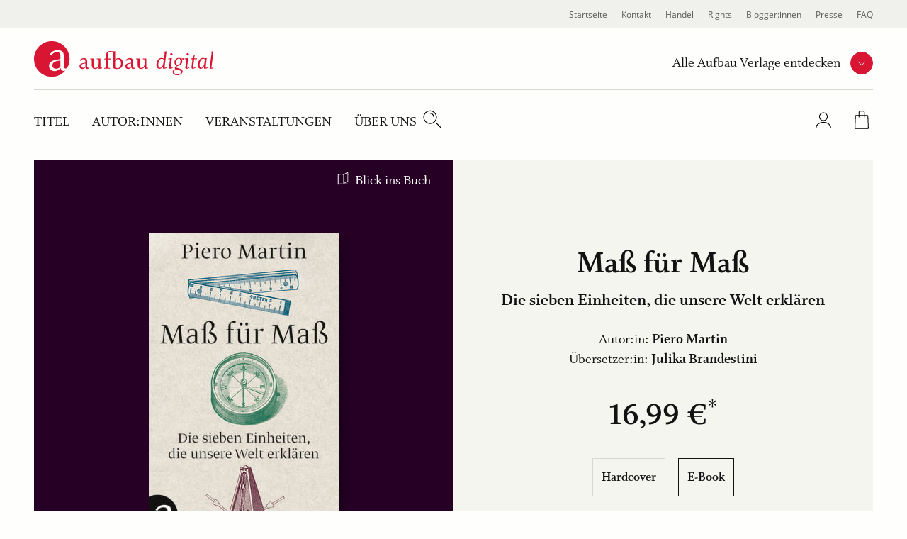

--- FILE ---
content_type: text/html; charset=UTF-8
request_url: https://www.aufbau-verlage.de/aufbau-digital/mass-fur-mass/978-3-8412-3071-3
body_size: 14346
content:
<!DOCTYPE html>
<html lang="de" dir="ltr" prefix="og: https://ogp.me/ns#">
  <head>
    <meta charset="utf-8" />
<meta name="description" content="Maß für Maß | Piero Martin | Sachbuch | E-Book | Online kaufen" />
<meta property="og:type" content="book" />
<meta property="og:url" content="https://www.aufbau-verlage.de/aufbau-digital/mass-fur-mass/978-3-8412-3071-3" />
<link rel="canonical" href="https://www.aufbau-verlage.de/aufbau-digital/mass-fur-mass/978-3-8412-3071-3" />
<meta property="og:title" content="Maß für Maß" />
<meta property="og:image" content="https://www.aufbau-verlage.de/sites/default/files/produkt/cover/9783351039813_cover_2d.jpg" />
<meta property="book:isbn" content="978-3-8412-3071-3" />
<meta property="book:release_date" content="2022-10-11" />
<meta name="MobileOptimized" content="width" />
<meta name="HandheldFriendly" content="true" />
<meta name="viewport" content="width=device-width, initial-scale=1.0" />
<script type="application/ld+json">{
    "@context": "https://schema.org",
    "@graph": [
        {
            "@type": "Book",
            "name": "Maß für Maß",
            "url": "/aufbau-digital/mass-fur-mass/978-3-8412-3071-3",
            "author": [
                {
                    "@type": "Person",
                    "name": "Piero Martin"
                },
                {
                    "@type": "Person",
                    "name": "Julika Brandestini"
                }
            ]
        },
        {
            "@type": "Product",
            "name": "Maß für Maß",
            "image": {
                "@type": "ImageObject",
                "representativeOfPage": "True",
                "url": "https://www.aufbau-verlage.de/sites/default/files/produkt/cover/9783351039813_cover_2d.jpg",
                "width": "1506",
                "height": "2587"
            },
            "offers": {
                "@type": "Offer",
                "price": "16.990000",
                "priceCurrency": "EUR",
                "availability": "https://schema.org/InStock"
            },
            "isbn": "978-3-8412-3071-3"
        }
    ]
}</script>
<link rel="icon" href="/core/misc/favicon.ico" type="image/vnd.microsoft.icon" />
<link rel="alternate" hreflang="de" href="https://www.aufbau-verlage.de/aufbau-digital/mass-fur-mass/978-3-8412-3071-3" />

    <title>Maß für Maß | Piero Martin | Aufbau Digital</title>
    <link rel="stylesheet" media="all" href="/sites/default/files/css/css_23DIjh488kzt-VxmpIoQsXjkKSoacM2IUPU8Fc_-Q-8.css?delta=0&amp;language=de&amp;theme=abv_aufbau_digital&amp;include=[base64]" />
<link rel="stylesheet" media="all" href="/sites/default/files/css/css_lXOnuNjiI9NWt6B1eO-hHjXnuuQQN1joqDRVIyPqeaA.css?delta=1&amp;language=de&amp;theme=abv_aufbau_digital&amp;include=[base64]" />

    <script type="application/json" data-drupal-selector="drupal-settings-json">{"path":{"baseUrl":"\/","pathPrefix":"","currentPath":"pondus\/product\/23639","currentPathIsAdmin":false,"isFront":false,"currentLanguage":"de","baseThemeUrl":"themes\/custom\/abv_aufbau_base","themeUrl":"themes\/custom\/abv_aufbau_digital"},"pluralDelimiter":"\u0003","suppressDeprecationErrors":true,"ajaxPageState":{"libraries":"[base64]","theme":"abv_aufbau_digital","theme_token":"B_LuOClUB7PoERfR76Z9wlwRs6J9rwDwxaNJnsb70tI"},"ajaxTrustedUrl":[],"gtag":{"tagId":"","consentMode":true,"otherIds":[],"events":[],"additionalConfigInfo":[]},"gtm":{"tagId":null,"settings":{"hostname":"gtm.aufbau-verlage.de","data_layer":"dataLayer","include_classes":false,"allowlist_classes":"","blocklist_classes":"","include_environment":false,"environment_id":"","environment_token":""},"tagIds":["GTM-59ZG3L22"],"hostnames":{"GTM-59ZG3L22":"gtm.aufbau-verlage.de"}},"magentoHost":"https:\/\/shop.aufbau-verlage.de","magentoStoreView":"all","sirup_usercentrics":{"settings_id":"NZxkEryVz","smart_data_protector":null},"user":{"uid":0,"permissionsHash":"9d9f6d5f5efcff8da0c8f030086dcd5ed291e4283c35966897ed2e41c9cec378"}}</script>
<script src="/sites/default/files/js/js_SKGV18MIgK6l9DPlLy5XoVtRxZlnMbexuzwJMuD_spI.js?scope=header&amp;delta=0&amp;language=de&amp;theme=abv_aufbau_digital&amp;include=[base64]"></script>

  </head>
  <body class="path-pondus">
        <a href="#main-content" class="visually-hidden skip-link">
      Direkt zum Inhalt
    </a>
    <noscript><iframe src="https://gtm.aufbau-verlage.de/ns.html?id=GTM-59ZG3L22"
                  height="0" width="0" style="display:none;visibility:hidden"></iframe></noscript>

      <div class="dialog-off-canvas-main-canvas" data-off-canvas-main-canvas>
    
  
<div class="page">
      

<header  class="navbar navbar-expand-lg justify-content-between align-items-start fixed-top">

      <div class="container-fluid">
      <div class="w-100">
  

                  




<div  id="block-abv-aufbau-digital-abv-aufbau-base-site-branding" class="block block-system block-system-branding-block d-inline-block">
  
  
  

    
  <a href="https://www.aufbau-verlage.de/aufbau-digital" class="navbar-brand s-button-link d-flex align-items-center d-inline-block" aria-label="aufbau digital Startseite">
          <img width="317" height="50" alt="" src="/themes/custom/abv_aufbau_digital/logo.svg" />
        <div class="d-flex flex-column logo-text">
    
          </div>
  </a>


  
</div>


      
      <div class="navbar__container d-lg-flex justify-content-between flex-lg-row-reverse">

        <nav aria-label="user menu" class="navbar__user">
          <ul class="d-flex align-items-end">
                      
  <li class="s-menu-account s-flyout-container position-relative">

    <a
      href="/user"
      class="s-menu-account__profile"
    >
      
  

      <span  class="s-icon s-icon--Profile s-icon--lottie"
      data-hover-frame="0"
      data-click="null"
      data-focus-frame="20"
      data-hover-back=""
      data-file-name="Profile"
      aria-hidden="true"
    >
  
      </span>

      <span class="sr-only">Profile</span>
  
  
    </a>

    <button
      class="s-collapsible-toggle d-none d-lg-block"
      aria-expanded="false"
      aria-controls="s-collapsible-account"
    >
      
  

      <span  class="s-icon s-icon--ArrowDownSmall">
  
          <svg class="s-icon__first" aria-hidden="true">
        <use xlink:href="/themes/custom/abv_aufbau_base/dist/icons/svg/sprite.symbol.svg?t7b94d#ArrowDownSmall"></use>
      </svg>
            </span>

      <span class="sr-only">Profil-Menü Umschalter</span>
  
  
    </button>

    <div class="s-menu-account__nav ">
      

  
<div id="s-collapsible-account" class="navbar-nav--sub s-collapsible">
  <div class="s-navbar-nav--sub-inner s-triangle-up text-align-center">
          <div class="s-menu-account-login-register">
              
  


  <a  class="btn s-button s-button--secondary s-button--icon s-icon-animate--right"
        href="/login"
          >
                <span class="s-button-text">Anmelden</span>
              
  

      <span  class="s-icon s-icon--LinkArrow s-icon--default s-icon--animation">
  
          <svg class="s-icon__first" aria-hidden="true">
        <use xlink:href="/themes/custom/abv_aufbau_base/dist/icons/svg/sprite.symbol.svg?t7b94d#LinkArrow"></use>
      </svg>
              <svg class="s-icon__last" aria-hidden="true">
          <use xlink:href="/themes/custom/abv_aufbau_base/dist/icons/svg/sprite.symbol.svg?t7b94d#LinkArrow"></use>
        </svg>
            </span>

  
  
        </a>

  
        <p>Sie haben noch keinen Account?</p>
        <a class="s-link--icon" href="/registrieren">Jetzt Registrieren!</a>
      </div>
      <div class="s-spacer"></div>
      <ul class="navbar-nav">
        <li class="nav-item">Einfachere Bestellung</li>
        <li class="nav-item">Bestellhistorie</li>
        <li class="nav-item">Profilzugriff</li>
      </ul>
      </div>
</div>



    </div>
  </li>

  <li class="s-menu-cart s-flyout-container position-relative">

    <a
      href="/cart"
      class="s-menu-cart__icon"
      aria-label="Warenkorb"
    >
      
  

      <span  class="s-icon s-icon--ShoppingBasket-Physical s-icon--lottie"
      data-hover-frame="0"
      data-click="null"
      data-focus-frame="20"
      data-hover-back=""
      data-file-name="ShoppingBasket-Physical"
      aria-hidden="true"
    >
  
      </span>

  
  
      <span class="s-cart-count s-js-cart-count"></span>
    </a>

    <button
      class="s-collapsible-toggle d-none d-lg-block"
      aria-expanded="false"
      aria-controls="s-collapsible-cart"
    >
      
  

      <span  class="s-icon s-icon--ArrowDownSmall">
  
          <svg class="s-icon__first" aria-hidden="true">
        <use xlink:href="/themes/custom/abv_aufbau_base/dist/icons/svg/sprite.symbol.svg?t7b94d#ArrowDownSmall"></use>
      </svg>
            </span>

      <span class="sr-only">Warenkorb-Menü Umschalter</span>
  
  
    </button>

    <div class="s-menu-cart__nav">
      <div id="s-collapsible-cart" class="navbar-nav--sub collapse s-collapsible s-collapsible-cart">
        <div class="s-navbar-nav--sub-inner s-triangle-up text-align-center">
          <div id="s-cart-nav"></div>
          
          
          
        </div>
      </div>
    </div>
  </li>





      
            <li class="d-lg-none">
              <button
                type="button"
                class="navbar-toggle navbar-toggle--inactive d-lg-none"
                aria-controls="s-main-nav"
                aria-expanded="false"
              >
                <span class="sr-only">Toggle navigation</span>
                
  

      <span  class="s-icon s-icon--MenuSearchCloseCombination s-icon--lottie"
      data-hover-frame="0"
      data-click="{&quot;start&quot;:0,&quot;end&quot;:10}"
      data-focus-frame="0"
      data-hover-back=""
      data-file-name="MenuSearchCloseCombination"
      aria-hidden="true"
    >
  
      </span>

  
  
              </button>
            </li>
          </ul>
        </nav>

        <nav aria-label=main menu id="s-main-nav" class="s-navbar-main-menu">
          <ul>
                                                



      
<li  id="block-abv-aufbau-digital-aufbauverlage" role="listitem" class="block block-system block-system-menu-blockpublisher">
  
  
  

      
<div class="s-menu-publisher s-flyout-container">

  <div class="s-menu-publisher__wrapper">
    <span id="publisher-nav-label" class="s-menu-publisher__label">Alle Aufbau Verlage entdecken</span>
              
  


  <button  aria-controls="s-aria-menu-publisher" aria-expanded="false" data-toggle="collapse" class="s-collapsible-toggle btn s-button s-button--primary s-button--icon s-icon-animate--right s-button--small s-button--icon-only"
        
    >
              
  

      <span  class="s-icon s-icon--ArrowDownSmall s-icon--default s-icon--animation">
  
          <svg class="s-icon__first" aria-hidden="true">
        <use xlink:href="/themes/custom/abv_aufbau_base/dist/icons/svg/sprite.symbol.svg?t7b94d#ArrowDownSmall"></use>
      </svg>
              <svg class="s-icon__last" aria-hidden="true">
          <use xlink:href="/themes/custom/abv_aufbau_base/dist/icons/svg/sprite.symbol.svg?t7b94d#ArrowDownSmall"></use>
        </svg>
            </span>

      <span class="sr-only">Verlage Menü ausklappen</span>
  
  
        </button>

  
  </div>

  <div class="s-menu-publisher__nav">
    


<div  id="s-aria-menu-publisher" class="navbar-nav--sub s-collapsible s-collapsible-imprint" data-source="s-collapsible-imprint">
  <div class="s-navbar-nav--sub-inner s-triangle-up">
        <ul class="navbar-nav">
                                      <li class="nav-item  ">
          <a href="/" class="nav-link" data-drupal-link-system-path="&lt;front&gt;">Aufbau Verlage</a>
        </li>
                                      <li class="nav-item  ">
          <a href="/aufbau" class="nav-link" data-drupal-link-system-path="node/18">Aufbau</a>
        </li>
                                      <li class="nav-item  ">
          <a href="/aufbau-audio" class="nav-link" data-drupal-link-system-path="node/36">Aufbau Audio</a>
        </li>
                                      <li class="nav-item  ">
          <a href="/aufbau-digital" class="nav-link" data-drupal-link-system-path="node/35">Aufbau Digital</a>
        </li>
                                      <li class="nav-item  ">
          <a href="/aufbau-taschenbuch" class="nav-link" data-drupal-link-system-path="node/24">Aufbau Taschenbuch</a>
        </li>
                                      <li class="nav-item  ">
          <a href="/blumenbar" class="nav-link" data-drupal-link-system-path="node/33">Blumenbar</a>
        </li>
                                      <li class="nav-item  ">
          <a href="/ch-links-verlag" class="nav-link" data-drupal-link-system-path="node/257">Ch. Links Verlag</a>
        </li>
                                      <li class="nav-item  ">
          <a href="/die-andere-bibliothek" class="nav-link" data-drupal-link-system-path="node/252">Die Andere Bibliothek</a>
        </li>
                                      <li class="nav-item  ">
          <a href="/edition-braus" class="nav-link" data-drupal-link-system-path="node/210">Edition Braus</a>
        </li>
                                      <li class="nav-item  ">
          <a href="/more" class="nav-link" data-drupal-link-system-path="node/34">More</a>
        </li>
                                      <li class="nav-item  ">
          <a href="/ruetten-loening" class="nav-link" data-drupal-link-system-path="node/37">Rütten &amp; Loening</a>
        </li>
          </ul>
  </div>
</div>



  </div>
</div>

  

  </li>

                                          



      
<li  id="block-abv-aufbau-digital-main-menu" role="listitem" class="block block-system block-system-menu-blockmain-aufbau-digital block-system-menu-blockmain">
  
  
  

      <div class="d-none d-lg-block">

  

  
  <ul title="main menu" class="nav navbar-nav navbar-nav--main text-uppercase">
                                          <li class="nav-item   ">
                      <a href="/aufbau-digital/titel" class="nav-link" data-drupal-link-system-path="aufbau-digital/titel">Titel</a>
                  </li>
                                      <li class="nav-item   ">
                      <a href="/aufbau-digital/autor-innen?f%5B0%5D=roles%3A34" class="nav-link" data-drupal-link-query="{&quot;f&quot;:[&quot;roles:34&quot;]}" data-drupal-link-system-path="aufbau-digital/autor-innen">Autor:innen</a>
                  </li>
                                      <li class="nav-item   ">
                      <a href="/aufbau-digital/veranstaltungen" class="nav-link" data-drupal-link-system-path="aufbau-digital/veranstaltungen">Veranstaltungen</a>
                  </li>
                                      <li class="nav-item  s-flyout-container ">
                                  <button
              class="nav-link s-collapsible-toggle"
              aria-expanded="false"
              aria-controls="s-collapsible-main4"
              data-toggle="collapse"
            >Über uns</button>
              


<div  id="s-collapsible-main4" class="navbar-nav--sub s-collapsible s-collapsible-main4" data-source="s-collapsible-main4">
  <div class="s-navbar-nav--sub-inner s-triangle-up">
        <ul class="navbar-nav">
                                      <li class="nav-item  ">
          <a href="/aufbau-digital/ueber-uns" class="nav-link" data-drupal-link-system-path="node/20">Über Aufbau Digital</a>
        </li>
                                      <li class="nav-item  ">
          <a href="/stellenangebote" class="nav-link" data-drupal-link-system-path="node/78">Karriere</a>
        </li>
          </ul>
  </div>
</div>



                  </li>
            </ul>


</div>

<div class="nav navbar-nav--search">
  <div class="nav-item">
    <button class="s-js-search-toggle" aria-controls="s-search-block" aria-expanded="false">
      
  

      <span  class="s-icon s-icon--Search s-icon--lottie"
      data-hover-frame="0"
      data-click="null"
      data-focus-frame="20"
      data-hover-back=""
      data-file-name="Search"
      aria-hidden="true"
    >
  
      </span>

      <span class="sr-only">Suche</span>
  
  
    </button>
  </div>
</div>

<div class="d-lg-none">

  

  
  <ul title="Main Menu" class="nav navbar-nav navbar-nav--main text-uppercase">
                                          <li class="nav-item   ">
                      <a href="/aufbau-digital/titel" class="nav-link" data-drupal-link-system-path="aufbau-digital/titel">Titel</a>
                  </li>
                                      <li class="nav-item   ">
                      <a href="/aufbau-digital/autor-innen?f%5B0%5D=roles%3A34" class="nav-link" data-drupal-link-query="{&quot;f&quot;:[&quot;roles:34&quot;]}" data-drupal-link-system-path="aufbau-digital/autor-innen">Autor:innen</a>
                  </li>
                                      <li class="nav-item   ">
                      <a href="/aufbau-digital/veranstaltungen" class="nav-link" data-drupal-link-system-path="aufbau-digital/veranstaltungen">Veranstaltungen</a>
                  </li>
                                      <li class="nav-item  s-flyout-container ">
                                  <button
              class="nav-link s-collapsible-toggle"
              aria-expanded="false"
              aria-controls="s-collapsible-main4"
              data-toggle="collapse"
            >Über uns</button>
              


<div  id="s-collapsible-main4" class="navbar-nav--sub s-collapsible s-collapsible-main4" data-source="s-collapsible-main4">
  <div class="s-navbar-nav--sub-inner s-triangle-up">
        <ul class="navbar-nav">
                                      <li class="nav-item  ">
          <a href="/aufbau-digital/ueber-uns" class="nav-link" data-drupal-link-system-path="node/20">Über Aufbau Digital</a>
        </li>
                                      <li class="nav-item  ">
          <a href="/stellenangebote" class="nav-link" data-drupal-link-system-path="node/78">Karriere</a>
        </li>
          </ul>
  </div>
</div>



                  </li>
            </ul>


</div>




  </li>

                                          



      
<li  id="block-abv-aufbau-digital-metanavigation" role="listitem" class="block block-system block-system-menu-blockmeta">
  
  
  

      
  

  
  <ul title="meta menu" class="nav s-text-xs--secondary text-dark bg-lg-light container-fluid navbar-nav--meta">
                                          <li class="nav-item   ">
                      <a href="/" class="nav-link" data-drupal-link-system-path="&lt;front&gt;">Startseite</a>
                  </li>
                                      <li class="nav-item   ">
                      <a href="/kontakt" class="nav-link" data-drupal-link-system-path="kontakt">Kontakt</a>
                  </li>
                                      <li class="nav-item  s-flyout-container ">
                                  <button
              class="nav-link s-collapsible-toggle"
              aria-expanded="false"
              aria-controls="s-collapsible-meta3"
              data-toggle="collapse"
            >Handel</button>
              


<div  id="s-collapsible-meta3" class="navbar-nav--sub s-collapsible s-collapsible-meta3" data-source="s-collapsible-meta3">
  <div class="s-navbar-nav--sub-inner s-triangle-up">
        <ul class="navbar-nav">
                                      <li class="nav-item  ">
          <a href="/handel" class="nav-link" data-drupal-link-system-path="node/6">Handel</a>
        </li>
                                      <li class="nav-item  ">
          <a href="/kontakt-handel" class="nav-link" data-drupal-link-system-path="node/80">Kontakt</a>
        </li>
                                      <li class="nav-item  ">
          <a href="/vorschauen" class="nav-link" data-drupal-link-system-path="node/88">Vorschauen</a>
        </li>
                                      <li class="nav-item  ">
          <a href="/handel/veranstaltungen" class="nav-link" data-drupal-link-system-path="node/89">Veranstaltungen</a>
        </li>
                                      <li class="nav-item  ">
          <a href="https://www.aufbau-verlage.de/bestellunterlagen" class="nav-link">Bestellunterlagen</a>
        </li>
                                      <li class="nav-item  ">
          <a href="https://www.aufbau-verlage.de/zusatzmaterial" title="Zusatzmaterial" class="nav-link">Zusatzmaterial</a>
        </li>
          </ul>
  </div>
</div>



                  </li>
                                      <li class="nav-item  s-flyout-container ">
                                  <button
              class="nav-link s-collapsible-toggle"
              aria-expanded="false"
              aria-controls="s-collapsible-meta4"
              data-toggle="collapse"
            >Rights</button>
              


<div  id="s-collapsible-meta4" class="navbar-nav--sub s-collapsible s-collapsible-meta4" data-source="s-collapsible-meta4">
  <div class="s-navbar-nav--sub-inner s-triangle-up">
        <ul class="navbar-nav">
                                      <li class="nav-item  ">
          <a href="/rights" class="nav-link" data-drupal-link-system-path="node/12">Rights</a>
        </li>
                                      <li class="nav-item  ">
          <a href="/lizenzen-inland" class="nav-link" data-drupal-link-system-path="node/16">Lizenzen (Inland)</a>
        </li>
                                      <li class="nav-item  ">
          <a href="/foreign-rights" class="nav-link" data-drupal-link-system-path="node/14">Foreign Rights</a>
        </li>
                                      <li class="nav-item  ">
          <a href="/kleinlizenzen-0" class="nav-link" data-drupal-link-system-path="node/15">Kleinlizenzen</a>
        </li>
                                      <li class="nav-item  ">
          <a href="/filmrechte" class="nav-link" data-drupal-link-system-path="node/13">Filmrechte</a>
        </li>
          </ul>
  </div>
</div>



                  </li>
                                      <li class="nav-item   ">
                      <a href="/blogger-innen" class="nav-link" data-drupal-link-system-path="node/11">Blogger:innen</a>
                  </li>
                                      <li class="nav-item   ">
                      <a href="/presse-veranstaltungen" class="nav-link" data-drupal-link-system-path="node/8">Presse</a>
                  </li>
                                      <li class="nav-item   ">
                      <a href="/faq" class="nav-link" data-drupal-link-system-path="node/77">FAQ</a>
                  </li>
            </ul>






  </li>

                                                                                                          </ul>
        </nav>

      </div>

      <div class="navbar-search">
                                                                    
          <div class="s-js-search-global">
              




<div  id="block-abv-aufbau-digital-search-global" class="block block-sirup-search block-sirup-search-search-blockglobal">
  
  
  

      
<div class="s-search-block s-js-search-block d-none container" id="s-search-block">
  <form class="s-js-search-form" action="/suche" method="get" data-autosuggest="/autosuggest/suche">
    <div class="d-flex">
      <label for="search-input" class="visually-hidden">Suche</label>
      <input id="search-input" class="s-js-search-input form-control" type="text" name="k" value="" placeholder="Suche nach Titeln, Autor:innen .." />

      <a href="/suche" class="s-button-search s-js-search-submit-link">
        
  

      <span  class="s-icon s-icon--Search">
  
          <svg class="s-icon__first" aria-hidden="true">
        <use xlink:href="/themes/custom/abv_aufbau_base/dist/icons/svg/sprite.symbol.svg?t7b94d#Search"></use>
      </svg>
            </span>

      <span class="sr-only">Suche</span>
  
  
      </a>
    </div>
  </form>
</div>

  
  

  </div>



          </div>

                                                                    </div>

        </div>
    </div>
  </header>


  
  <div class="page__container">
    <div class="s-page__top-of-page-px" tabindex="-1"></div>
    <main class="pb-5 pb-md-8 " id="main-content">
          

  <div  class="page__content">
    <div class="container-fluid ">
                <div data-drupal-messages-fallback class="hidden"></div>
  




<div  id="block-abv-aufbau-digital-abv-aufbau-base-content" class="block block-system block-system-main-block">
  
  
  

      


  



<section class="s-section s-section--fullwidth p-0 m-0">
  

  <style>
    .s-pondus-product-header--23639 {
      --theme-color-picker-calculated: #260025;
      --theme-color-picker__dark: #1d001c;
      --theme-color-picker__light: #938092;

    
    
      --theme-color-picker: var(--theme-color-picker-specific, var(--theme-color-picker-calculated));

    
      --theme-color-picker__inverted: var(--theme-color-white);

    
    %}
  </style>

  <div  class="s-pondus-product--23639 s-header s-pondus-product-header s-pondus-product-header--23639 mx-0">
        
      <div class="s-pondus-product-header__preview-container">
        <div class="s-pondus-product-header__preview">
                      <div class="s-pondus-product__book-preview">
                              <a href="/bic/media/widget/9783841230713" class="use-ajax s-js-cursor-invert__link-text s-media-widget--book">Blick ins Buch</a>
                          </div>
          
                                
          
          





  
<section class="s-gallery-container s-image-gallery-container" aria-roledescription="carousel" >            



  <button  class="btn s-button s-button--produkt s-button--icon s-icon-animate--left s-button--icon-only disabled s-gallery__button s-gallery__button--prev s-gallery__button--dark s-image-gallery__button s-image-gallery__button--prev"
        
    >
              
  

      <span  class="s-icon s-icon--ArrowLeft s-icon--default s-icon--animation">
  
          <svg class="s-icon__first" aria-hidden="true">
        <use xlink:href="/themes/custom/abv_aufbau_base/dist/icons/svg/sprite.symbol.svg?t7b94d#ArrowLeft"></use>
      </svg>
              <svg class="s-icon__last" aria-hidden="true">
          <use xlink:href="/themes/custom/abv_aufbau_base/dist/icons/svg/sprite.symbol.svg?t7b94d#ArrowLeft"></use>
        </svg>
            </span>

      <span class="sr-only">vorherige Folie</span>
  
  
        </button>

  
    <div
     class="s-js-gallery s-js-lightbox s-gallery s-js-image-gallery s-image-gallery"
    data-multi-slide=""
    data-variable-width=""
    data-center-mode=""
    data-autoplay=""
    data-bottom-navigation-display="dots"
      >
    
              <div class="s-gallery__cover">
                                <div class="s-pondus-product__with-border">
                                      



                    <div class="field field--name-cover field--type-entity-reference field--label-hidden field__item"><a class="media media--gallery"
  data-toggle="lightbox"
  data-gallery="gallery"
   href="https://www.aufbau-verlage.de/sites/default/files/styles/s_480_620/public/produkt/cover/9783351039813_cover_2d.jpg?itok=gcvD4zvz"     >
  
  <span  class="s-media--image s-media--image__shadow--right">    <picture>
                  <source srcset="/sites/default/files/styles/s_400_460/public/produkt/cover/9783351039813_cover_2d.jpg?itok=nTyHF0TX 1x, /sites/default/files/styles/s_400_460_2x/public/produkt/cover/9783351039813_cover_2d.jpg?itok=d-G-w2xU 2x" media="(min-width: 1200px)" type="image/jpeg" width="268" height="460"/>
              <source srcset="/sites/default/files/styles/s_400_460/public/produkt/cover/9783351039813_cover_2d.jpg?itok=nTyHF0TX 1x, /sites/default/files/styles/s_400_460_2x/public/produkt/cover/9783351039813_cover_2d.jpg?itok=d-G-w2xU 2x" media="(min-width: 769px)  and (max-width: 1199px)" type="image/jpeg" width="268" height="460"/>
              <source srcset="/sites/default/files/styles/s_240_270/public/produkt/cover/9783351039813_cover_2d.jpg?itok=-9UWvwlD 1x, /sites/default/files/styles/s_240_270_2x/public/produkt/cover/9783351039813_cover_2d.jpg?itok=DXJ7iWfP 2x" media="(min-width: 577px) and (max-width: 768px)" type="image/jpeg" width="157" height="270"/>
              <source srcset="/sites/default/files/styles/s_240_270/public/produkt/cover/9783351039813_cover_2d.jpg?itok=-9UWvwlD 1x, /sites/default/files/styles/s_240_270_2x/public/produkt/cover/9783351039813_cover_2d.jpg?itok=DXJ7iWfP 2x" media="(max-width: 576px)" type="image/jpeg" width="157" height="270"/>
                    
<img
   loading="eager" width="157" height="270" src="/sites/default/files/styles/s_240_270/public/produkt/cover/9783351039813_cover_2d.jpg?itok=-9UWvwlD" class="img-fluid"
  alt="Maß für Maß"
  loading="lazy"
/>

  </picture>

</span>

</a>
</div>
            

                                  </div>
              </div>

              

              </div>            



  <button  class="btn s-button s-button--produkt s-button--icon s-icon-animate--right s-button--icon-only disabled s-gallery__button s-gallery__button--next s-gallery__button--dark s-image-gallery__button s-image-gallery__button--next"
        
    >
              
  

      <span  class="s-icon s-icon--ArrowRight s-icon--default s-icon--animation">
  
          <svg class="s-icon__first" aria-hidden="true">
        <use xlink:href="/themes/custom/abv_aufbau_base/dist/icons/svg/sprite.symbol.svg?t7b94d#ArrowRight"></use>
      </svg>
              <svg class="s-icon__last" aria-hidden="true">
          <use xlink:href="/themes/custom/abv_aufbau_base/dist/icons/svg/sprite.symbol.svg?t7b94d#ArrowRight"></use>
        </svg>
            </span>

      <span class="sr-only">nächste Folie</span>
  
  
        </button>

  
    

          
  <div class="justify-content-center mx-auto align-items-center s-gallery__button-container-after">
    
          <div class="s-gallery-dot-nav s-image-gallery-dot-nav">
                        <div class="s-gallery-dot-nav-placeholder"></div>
      </div>
    
      </div>
  </section>

  <div class="s-lightbox-close-wrapper">
      



  <button  class="btn s-button s-button--primary s-button--icon s-icon-animate--none s-button--icon-only s-lightbox-close"
        type=button
    >
              
  

      <span  class="s-icon s-icon--Close_Small s-icon--default">
  
          <svg class="s-icon__first" aria-hidden="true">
        <use xlink:href="/themes/custom/abv_aufbau_base/dist/icons/svg/sprite.symbol.svg?t7b94d#Close_Small"></use>
      </svg>
            </span>

      <span class="sr-only">close lightbox</span>
  
  
        </button>

  
  </div>

  
  
        </div>

      </div>
      <div class="s-pondus-product-header__info-container">
        <div class="s-pondus-product-header__infos">
          <div class="col-10 d-flex flex-column justify-content-center text-center">
            
                



      <h1  class="page-title s-js-aria-title field field--pondus-product--title pondus-product--full mb-2">Maß für Maß</h1>
  

              



                    <div class="field field--name-subtitle field--type-string field--label-hidden s-h5 mb-5 mb-md-7 field__item">Die sieben Einheiten, die unsere Welt erklären</div>
            


              

  <div  class="field field--name-authors s-text-m">
    Autor:in: <span class="font-weight-bold">
      <a href="/autor-in/piero-martin" hreflang="de">Piero Martin</a>    </span>
  </div>
  <div  class="field field--name-authors s-text-m">
    Übersetzer:in: <span class="font-weight-bold">
      <a href="/autor-in/julika-brandestini" hreflang="de">Julika Brandestini</a>    </span>
  </div>


              <div class="row justify-content-center">
  <div class="s-pondus-product-header__price-container">
    <div class="s-pondus-product-header__price s-pondus-product-header__price--default">
      



                    <div class="field field--name-price-de field--type-pondus-price field--label-hidden field__item">16,99 €</div>
            

    </div>
      </div>
</div>


                    





  
<section class="s-gallery-container s-formats-container" aria-roledescription="carousel" >            



  <button  class="btn s-button s-button--produkt s-button--icon s-icon-animate--left s-button--icon-only disabled s-gallery__button s-gallery__button--prev s-formats__button s-formats__button--prev"
        
    >
              
  

      <span  class="s-icon s-icon--ArrowLeft s-icon--default s-icon--animation">
  
          <svg class="s-icon__first" aria-hidden="true">
        <use xlink:href="/themes/custom/abv_aufbau_base/dist/icons/svg/sprite.symbol.svg?t7b94d#ArrowLeft"></use>
      </svg>
              <svg class="s-icon__last" aria-hidden="true">
          <use xlink:href="/themes/custom/abv_aufbau_base/dist/icons/svg/sprite.symbol.svg?t7b94d#ArrowLeft"></use>
        </svg>
            </span>

      <span class="sr-only">vorherige Folie</span>
  
  
        </button>

  
    <div
     class="s-gallery s-js-formats s-formats"
    data-multi-slide=""
    data-variable-width=""
    data-center-mode=""
    data-autoplay=""
    data-bottom-navigation-display="none"
      >
            <div class="s-js-formats__wrapper s-formats__wrapper">    <div  class="isOrderable s-js-formats__item s-formats__item"><a href="/aufbau/mass-fur-mass/978-3-351-03981-3" hreflang="de">Hardcover</a></div>    <div  class="isDigital active s-js-formats__item s-formats__item"><a href="/aufbau-digital/mass-fur-mass/978-3-8412-3071-3" hreflang="de">E-Book</a></div></div>
        </div>            



  <button  class="btn s-button s-button--produkt s-button--icon s-icon-animate--right s-button--icon-only disabled s-gallery__button s-gallery__button--next s-formats__button s-formats__button--next"
        
    >
              
  

      <span  class="s-icon s-icon--ArrowRight s-icon--default s-icon--animation">
  
          <svg class="s-icon__first" aria-hidden="true">
        <use xlink:href="/themes/custom/abv_aufbau_base/dist/icons/svg/sprite.symbol.svg?t7b94d#ArrowRight"></use>
      </svg>
              <svg class="s-icon__last" aria-hidden="true">
          <use xlink:href="/themes/custom/abv_aufbau_base/dist/icons/svg/sprite.symbol.svg?t7b94d#ArrowRight"></use>
        </svg>
            </span>

      <span class="sr-only">nächste Folie</span>
  
  
        </button>

  
    </section>


  
  
  

                    <p class="s-pdp__basket__delivery">Derzeit können digitale Produkte nicht über unseren Webshop erworben werden. Wir arbeiten an einer schnellen Lösung.</p>

  
            
                          
            
          </div>
        </div>
      </div>
  </div>
</section>

  
  


<article  class="s-pondus-product s-pondus-product--23639 s-pondus-product--full">
      <div class="container s-paragraph--text">
      <div class="row justify-content-center mb-5 mb-lg-0">
        <div class="col-12 col-lg-6">
          <h2 class="s-h3 text-left">Beschreibung</h2>
        </div>
      </div>
      <div class="row justify-content-center">
        <div class="col-12 col-lg-6">
          <div class="s-text-m">



                    <div class="field field--name-content field--type-text-long field--label-hidden field__item"><p>Eine Ode an den Erfindungsreichtum der Menschheit&nbsp;</p>
<p>Alles ist messbar: Kaffee und Galaxien ebenso wie Quarks und Schwarze Löcher, der Mensch, die Natur, die Städte – kurz, alles, was uns umgibt. Das Einzige, was man dafür braucht, sind die sieben Maßeinheiten Meter, Kilogramm, Sekunde, Ampere, Kelvin, Mol und Candela. Wie sich auf sie das gesamte Wissen der Welt stützt, warum es gerade diese sieben sind, mit denen wir uns seit Jahrhunderten unsere Umgebung zu erklären versuchen, und wie sie uns helfen können, die Zukunft zu gestalten – davon erzählt der renommierte Physiker Piero Martin und verbindet in seinem Buch so spielerisch wie unterhaltsam wichtige Erkenntnisse der Forschung mit unserem Alltag.&nbsp;&nbsp;</p>
<p><em>»Piero Martin gelingt es, Wissenschaft in wunderbare Erzählungen zu kleiden, die höchst unterhaltsam und lehrreich zugleich sind – ein Perspektivwechsel, der Freude bereitet!«</em> Wolfgang M. Heckl, Generaldirektor des Deutschen Museums</p>
<p><br></p>
</div>
            
</div>
        </div>
      </div>
    </div>
  
        
    
  
  <div class="container s-paragraph--text">
    <section class="s-section">
      <div class="s-pondus-product__info-container">
        <div class="row justify-content-center">
                      <div class="col-6 col-lg-3 d-flex flex-column">
                                                  



      <div class="field field--name-publisher field--type-entity-reference field--label-above">
      <div class="field__label">Verlag</div>
                    <div class="field__item">Aufbau Digital</div>
                </div>
  

                                                                  



      <div class="field field--name-release-date field--type-datetime field--label-above">
      <div class="field__label">Veröffentlichung</div>
                    <div class="field__item">11.10.2022</div>
                </div>
  

                                                                  



      <div class="field field--name-isbn field--type-string field--label-above">
      <div class="field__label">ISBN</div>
                    <div class="field__item">978-3-8412-3071-3</div>
                </div>
  

                                                                                                                                    </div>
                      <div class="col-6 col-lg-3 d-flex flex-column">
                                                  



      <div class="field field--name-pondus-format field--type-entity-reference field--label-above">
      <div class="field__label">Format</div>
                    <div class="field__item">E-Book</div>
                </div>
  

                                                                                              <div class="field">
                    <div class="field__label">Anzahl Seiten</div>
                    <div class="field__item">224</div>
                  </div>
                                                                                                



      <div class="field field--name-main-language field--type-entity-reference field--label-above">
      <div class="field__label">Sprache</div>
                    <div class="field__item">Deutsch</div>
                </div>
  

                                          </div>
                  </div>
                      </div>
    </section>
  </div>

  


<div  class="s-pondus-product s-pondus-product--23639 s-pondus-product--full s-sticky s-sticky--hidden s-js-sticky s-pondus-product-sticky s-pondus-product-sticky--23639">
      

  <style>
    .s-pondus-product-sticky--23639 {
      --theme-color-picker-calculated: #260025;
      --theme-color-picker__dark: #1d001c;
      --theme-color-picker__light: #938092;

    
    
      --theme-color-picker: var(--theme-color-picker-specific, var(--theme-color-picker-calculated));

    
      --theme-color-picker__inverted: var(--theme-color-white);

    
    %}
  </style>

    <div class="s-sticky__cart-teaser">
      <div class="s-sticky__cart-teaser__content">

                  



                    <div class="field field--name-cover field--type-entity-reference field--label-hidden field__item"><a class="media media--gallery"
  data-toggle="lightbox"
  data-gallery="gallery"
   href="https://www.aufbau-verlage.de/sites/default/files/styles/s_480_620/public/produkt/cover/9783351039813_cover_2d.jpg?itok=gcvD4zvz"     >
  
  <span  class="s-media--image s-media--image__shadow--right">    <picture>
                  <source srcset="/sites/default/files/styles/s_400_460/public/produkt/cover/9783351039813_cover_2d.jpg?itok=nTyHF0TX 1x, /sites/default/files/styles/s_400_460_2x/public/produkt/cover/9783351039813_cover_2d.jpg?itok=d-G-w2xU 2x" media="(min-width: 1200px)" type="image/jpeg" width="268" height="460"/>
              <source srcset="/sites/default/files/styles/s_400_460/public/produkt/cover/9783351039813_cover_2d.jpg?itok=nTyHF0TX 1x, /sites/default/files/styles/s_400_460_2x/public/produkt/cover/9783351039813_cover_2d.jpg?itok=d-G-w2xU 2x" media="(min-width: 769px)  and (max-width: 1199px)" type="image/jpeg" width="268" height="460"/>
              <source srcset="/sites/default/files/styles/s_240_270/public/produkt/cover/9783351039813_cover_2d.jpg?itok=-9UWvwlD 1x, /sites/default/files/styles/s_240_270_2x/public/produkt/cover/9783351039813_cover_2d.jpg?itok=DXJ7iWfP 2x" media="(min-width: 577px) and (max-width: 768px)" type="image/jpeg" width="157" height="270"/>
              <source srcset="/sites/default/files/styles/s_240_270/public/produkt/cover/9783351039813_cover_2d.jpg?itok=-9UWvwlD 1x, /sites/default/files/styles/s_240_270_2x/public/produkt/cover/9783351039813_cover_2d.jpg?itok=DXJ7iWfP 2x" media="(max-width: 576px)" type="image/jpeg" width="157" height="270"/>
                    
<img
   loading="eager" width="157" height="270" src="/sites/default/files/styles/s_240_270/public/produkt/cover/9783351039813_cover_2d.jpg?itok=-9UWvwlD" class="img-fluid"
  alt="Maß für Maß"
  loading="lazy"
/>

  </picture>

</span>

</a>
</div>
            

        
                  
        
        <div class="s-sticky__price-container">
          



                    <div class="field field--name-price-de field--type-pondus-price field--label-hidden field__item">16,99 €</div>
            

                  </div>

      </div>
    </div>
  
  <div class="s-sticky__icon-bar">
          
    
    
              



  <button  data-toggle="tooltip" data-placement="bottom" data-original-title="https://www.aufbau-verlage.de/aufbau-digital/mass-fur-mass/978-3-8412-3071-3" class="btn s-button s-button--sticky s-button--icon s-icon-animate--none s-button--icon-only s-copy-link-icon"
        
    >
              
  

      <span  class="s-icon s-icon--CopyLink s-icon--default s-icon--animation">
  
          <svg class="s-icon__first" aria-hidden="true">
        <use xlink:href="/themes/custom/abv_aufbau_base/dist/icons/svg/sprite.symbol.svg?t7b94d#CopyLink"></use>
      </svg>
              <svg class="s-icon__last" aria-hidden="true">
          <use xlink:href="/themes/custom/abv_aufbau_base/dist/icons/svg/sprite.symbol.svg?t7b94d#CopyLink"></use>
        </svg>
            </span>

      <span class="sr-only">URL kopieren</span>
  
  
        </button>

  
  </div>
</div>

  

  <div class="s-pondus-product__additional-content s-additional-sections s-section--fullwidth
  overflow-hidden">

      </div>

  
  <div class="s-pondus-product__additional-content s-additional-sections s-section--fullwidth
  overflow-hidden">

          
<section  class="s-section s-pondus-teaser--force-highlighted">
  <div class="">
              <div class="s-teaser-slider">
            
  


      <h2  class="s-h3 s-js-aria-title">Urheber:innen</h2>
  
            



    
    
  


<div  class="container s-pondus-teaser--force-highlighted field field--name-persons field--type-entity-reference field--label-hidden">
      <div class="s-teaser-slider__container">
    <div class="row">
      <div class="col-12">
        <div class="s-teaser-slider__wrapper">

          <div class="">
                          


  


  
<section class="s-gallery-container s-teaser-slider-container" aria-roledescription="carousel" >            



  <button  class="btn s-button s-button--icon s-icon-animate--left s-button--icon-only disabled s-gallery__button s-gallery__button--prev s-teaser-slider__button s-teaser-slider__button--prev d-md-none"
        
    >
              
  

      <span  class="s-icon s-icon--ArrowLeft s-icon--default s-icon--animation">
  
          <svg class="s-icon__first" aria-hidden="true">
        <use xlink:href="/themes/custom/abv_aufbau_base/dist/icons/svg/sprite.symbol.svg?t7b94d#ArrowLeft"></use>
      </svg>
              <svg class="s-icon__last" aria-hidden="true">
          <use xlink:href="/themes/custom/abv_aufbau_base/dist/icons/svg/sprite.symbol.svg?t7b94d#ArrowLeft"></use>
        </svg>
            </span>

      <span class="sr-only">vorherige Folie</span>
  
  
        </button>

  
    <div
     class="s-js-gallery s-gallery s-js-teaser-slider s-teaser-slider"
    data-multi-slide="1"
    data-variable-width=""
    data-center-mode=""
    data-autoplay=""
    data-bottom-navigation-display="dots"
      >
                  <div>




<section  class="s-isotope-grid__item s-pondus-person s-pondus-person--teaser s-pondus-person--teaser-unrestricted s-isotope-grid__item--default s-pondus-person--default" >
  <div class="s-isotope-grid__spacer">
    <div class="s-pondus-person__container s-pondus-person--has-image">

      <h3 class="s-unstyled-heading s-js-aria-title">
        



                    <div class="field field--name-name field--type-string field--label-hidden field__item"><a href="/autor-in/piero-martin" hreflang="de">Piero Martin</a></div>
            

      </h3>

              



                    <div class="field field--name-image field--type-entity-reference field--label-hidden field__item">
  



<div  class="media media--person-teaser-unrestricted s-media--image s-media--image--normal"
      data-theme = base>
      



                    <div class="field field--name-field-media-image field--type-image field--label-hidden field__item">    <picture>
                  <source srcset="/sites/default/files/styles/sc_180_180/public/autor/foto/piero-martin.jpg?h=3207bd5b&amp;itok=EQItlpB_ 1x, /sites/default/files/styles/sc_180_180_2x/public/autor/foto/piero-martin.jpg?h=3207bd5b&amp;itok=JZsmZheR 2x" media="(min-width: 1200px)" type="image/jpeg" width="180" height="180"/>
              <source srcset="/sites/default/files/styles/sc_180_180/public/autor/foto/piero-martin.jpg?h=3207bd5b&amp;itok=EQItlpB_ 1x, /sites/default/files/styles/sc_180_180_2x/public/autor/foto/piero-martin.jpg?h=3207bd5b&amp;itok=JZsmZheR 2x" media="(min-width: 769px)  and (max-width: 1199px)" type="image/jpeg" width="180" height="180"/>
              <source srcset="/sites/default/files/styles/sc_180_180/public/autor/foto/piero-martin.jpg?h=3207bd5b&amp;itok=EQItlpB_ 1x, /sites/default/files/styles/sc_180_180_2x/public/autor/foto/piero-martin.jpg?h=3207bd5b&amp;itok=JZsmZheR 2x" media="(min-width: 577px) and (max-width: 768px)" type="image/jpeg" width="180" height="180"/>
              <source srcset="/sites/default/files/styles/sc_140_140/public/autor/foto/piero-martin.jpg?h=3207bd5b&amp;itok=HHcbn7C_ 1x, /sites/default/files/styles/sc_140_140_2x/public/autor/foto/piero-martin.jpg?h=3207bd5b&amp;itok=Oke3Bvwg 2x" media="(max-width: 576px)" type="image/jpeg" width="140" height="140"/>
                    
<img
   loading="eager" width="140" height="140" src="/sites/default/files/styles/sc_140_140/public/autor/foto/piero-martin.jpg?h=3207bd5b&amp;itok=HHcbn7C_" class="img-fluid"
  alt="Porträfoto Piero Martin
"
  loading="lazy"
/>

  </picture>

</div>
            

    
  </div>

  
</div>
            

      
                                                          
              


<div class="s-subtitle s-subtitle--center">
  <div class="s-subtitle__content">
                  Autor:in
            </div>
</div>

  
      

              <div class="s-pondus-person__vita">
          



<div  class="field field--name-vita field--type-text-long field--label-hidden field__items">
  <div class="s-text-concat ">
    <div class="s-text s-ellipsis">
              <p>Piero Martin ist Professor für Experimentalphysik an der Universität von Padua und forscht zu Thermonuklearer Fusion, einer Technologie, mit der man saubere, sichere und unlimitierte Mengen an Ener</p>
          </div>
  </div>
  </div>

  

        </div>
      

      
              
  


  <span  class="btn s-button s-button--primary s-button--icon s-icon-animate--right s-button--icon-only"
      >
              
  

      <span  class="s-icon s-icon--LinkArrow s-icon--default s-icon--animation">
  
          <svg class="s-icon__first" aria-hidden="true">
        <use xlink:href="/themes/custom/abv_aufbau_base/dist/icons/svg/sprite.symbol.svg?t7b94d#LinkArrow"></use>
      </svg>
              <svg class="s-icon__last" aria-hidden="true">
          <use xlink:href="/themes/custom/abv_aufbau_base/dist/icons/svg/sprite.symbol.svg?t7b94d#LinkArrow"></use>
        </svg>
            </span>

  
  
        </span>

  

      
    </div>
  </div>
</section>

  

</div>
              <div>




<section  class="s-isotope-grid__item s-pondus-person s-pondus-person--teaser s-pondus-person--teaser-unrestricted s-isotope-grid__item--default s-pondus-person--default" >
  <div class="s-isotope-grid__spacer">
    <div class="s-pondus-person__container">

      <h3 class="s-unstyled-heading s-js-aria-title">
        



                    <div class="field field--name-name field--type-string field--label-hidden field__item"><a href="/autor-in/julika-brandestini" hreflang="de">Julika Brandestini</a></div>
            

      </h3>

      
                                                                            
              


<div class="s-subtitle s-subtitle--center">
  <div class="s-subtitle__content">
                  Übersetzer:in, Bearbeiter:in
            </div>
</div>

  
      

              <div class="s-pondus-person__vita">
          



<div  class="field field--name-vita field--type-text-long field--label-hidden field__items">
  <div class="s-text-concat ">
    <div class="s-text s-ellipsis">
              <p>Julika Brandestini, geboren 1980, studierte Kulturwissenschaften in Frankfurt/Oder, Almería und Macerata. Sie übersetzte u. a.</p>
          </div>
  </div>
  </div>

  

        </div>
      

      
              
  


  <span  class="btn s-button s-button--primary s-button--icon s-icon-animate--right s-button--icon-only"
      >
              
  

      <span  class="s-icon s-icon--LinkArrow s-icon--default s-icon--animation">
  
          <svg class="s-icon__first" aria-hidden="true">
        <use xlink:href="/themes/custom/abv_aufbau_base/dist/icons/svg/sprite.symbol.svg?t7b94d#LinkArrow"></use>
      </svg>
              <svg class="s-icon__last" aria-hidden="true">
          <use xlink:href="/themes/custom/abv_aufbau_base/dist/icons/svg/sprite.symbol.svg?t7b94d#LinkArrow"></use>
        </svg>
            </span>

  
  
        </span>

  

      
    </div>
  </div>
</section>

  

</div>
            </div>            



  <button  class="btn s-button s-button--icon s-icon-animate--right s-button--icon-only disabled s-gallery__button s-gallery__button--next s-teaser-slider__button s-teaser-slider__button--next d-md-none"
        
    >
              
  

      <span  class="s-icon s-icon--ArrowRight s-icon--default s-icon--animation">
  
          <svg class="s-icon__first" aria-hidden="true">
        <use xlink:href="/themes/custom/abv_aufbau_base/dist/icons/svg/sprite.symbol.svg?t7b94d#ArrowRight"></use>
      </svg>
              <svg class="s-icon__last" aria-hidden="true">
          <use xlink:href="/themes/custom/abv_aufbau_base/dist/icons/svg/sprite.symbol.svg?t7b94d#ArrowRight"></use>
        </svg>
            </span>

      <span class="sr-only">nächste Folie</span>
  
  
        </button>

  
    

          
  <div class="d-md-none justify-content-center mx-auto align-items-center s-gallery__button-container-after">
    
          <div class="s-gallery-dot-nav s-teaser-slider-dot-nav">
                        <div class="s-gallery-dot-nav-placeholder"></div>
      </div>
    
      </div>
  </section>


  
  
                      </div>

        </div>
      </div>
    </div>
  </div>
</div>


  

          </div>
          </div>
</section>
    
    
    
          
<section  class="s-section">
  <div class="">
              


  



                                                
<section class="field field--name-gallery field--type-entity-reference field--label-hidden s-additional-content-gallery mb-0">

  <div class="position-relative">

    <div class="text-align-center">
              <h2 class="s-h3 s-additional-content__headline">Coverdownload</h2>
      </div>

    
                  
      <div class="d-md-none">
        


  


  
<section class="s-gallery-container s-series-images-container" aria-roledescription="carousel" >            <div class="d-none s-image-gallery__button--prev">
              
  

      <span  class="s-icon s-icon--ArrowLeft">
  
          <svg class="s-icon__first" aria-hidden="true">
        <use xlink:href="/themes/custom/abv_aufbau_base/dist/icons/svg/sprite.symbol.svg?t7b94d#ArrowLeft"></use>
      </svg>
            </span>

  
  
            </div>
          <div
     class="s-js-lightbox s-gallery s-js-series-images s-series-images"
    data-multi-slide=""
    data-variable-width="1"
    data-center-mode="1"
    data-autoplay=""
    data-bottom-navigation-display="dots"
      >
                              



<section class="s-media--gallery-download s-isotope-grid__item">
  <div class="s-isotope-grid__spacer">
    <figure class="media media--paragraph-gallery s-media--image s-media--image--cover">
      <div class="s-media--container">

        
        



                    <div class="field field--name-field-media-image field--type-image field--label-hidden field__item">    <picture>
                  <source srcset="/sites/default/files/styles/sc_400_auto/public/produkt/cover/9783351039813_cover_2d.jpg?itok=bzKJ-B2R 1x, /sites/default/files/styles/sc_400_auto_2x/public/produkt/cover/9783351039813_cover_2d.jpg?itok=gYx5mqcG 2x" media="(min-width: 1200px)" type="image/jpeg" width="400" height="687"/>
              <source srcset="/sites/default/files/styles/sc_400_auto/public/produkt/cover/9783351039813_cover_2d.jpg?itok=bzKJ-B2R 1x, /sites/default/files/styles/sc_400_auto_2x/public/produkt/cover/9783351039813_cover_2d.jpg?itok=gYx5mqcG 2x" media="(min-width: 769px)  and (max-width: 1199px)" type="image/jpeg" width="400" height="687"/>
              <source srcset="/sites/default/files/styles/sc_400_auto/public/produkt/cover/9783351039813_cover_2d.jpg?itok=bzKJ-B2R 1x, /sites/default/files/styles/sc_400_auto_2x/public/produkt/cover/9783351039813_cover_2d.jpg?itok=gYx5mqcG 2x" media="(min-width: 577px) and (max-width: 768px)" type="image/jpeg" width="400" height="687"/>
              <source srcset="/sites/default/files/styles/sc_400_auto/public/produkt/cover/9783351039813_cover_2d.jpg?itok=bzKJ-B2R 1x, /sites/default/files/styles/sc_400_auto_2x/public/produkt/cover/9783351039813_cover_2d.jpg?itok=gYx5mqcG 2x" media="(max-width: 576px)" type="image/jpeg" width="400" height="687"/>
                    
<img
   loading="eager" width="400" height="687" src="/sites/default/files/styles/sc_400_auto/public/produkt/cover/9783351039813_cover_2d.jpg?itok=bzKJ-B2R" class="img-fluid"
  alt="Maß für Maß"
  loading="lazy"
/>

  </picture>

</div>
            


        <div class="s-media--button-container">

                    <a href="https://www.aufbau-verlage.de/download/7048" type="image/jpeg">      
  


  <span  class="btn s-button s-button--primary s-button--icon s-icon-animate--down s-button--icon-only"
      >
              
  

      <span  class="s-icon s-icon--Download s-icon--default s-icon--animation">
  
          <svg class="s-icon__first" aria-hidden="true">
        <use xlink:href="/themes/custom/abv_aufbau_base/dist/icons/svg/sprite.symbol.svg?t7b94d#Download"></use>
      </svg>
              <svg class="s-icon__last" aria-hidden="true">
          <use xlink:href="/themes/custom/abv_aufbau_base/dist/icons/svg/sprite.symbol.svg?t7b94d#Download"></use>
        </svg>
            </span>

      <span class="sr-only">Download Maß für Maß</span>
  
  
        </span>

  
</a>
                    <a
            class="s-lightbox--link"
            data-toggle="lightbox"
            data-gallery="gallery"
             data-lightbox-src="https://www.aufbau-verlage.de/sites/default/files/styles/s_480_620/public/produkt/cover/9783351039813_cover_2d.jpg?itok=gcvD4zvz"              href="https://www.aufbau-verlage.de/sites/default/files/styles/s_480_620/public/produkt/cover/9783351039813_cover_2d.jpg?itok=gcvD4zvz"                         >
              
  


  <span  class="btn s-button s-button--primary s-button--icon s-icon-animate--none s-button--icon-only"
      >
              
  

      <span  class="s-icon s-icon--Enlarge s-icon--default">
  
          <svg class="s-icon__first" aria-hidden="true">
        <use xlink:href="/themes/custom/abv_aufbau_base/dist/icons/svg/sprite.symbol.svg?t7b94d#Enlarge"></use>
      </svg>
            </span>

      <span class="sr-only">Maß für Maß in Lightbox öffnen</span>
  
  
        </span>

  
          </a>
        </div>
      </div>
      <figcaption>
        
        
      </figcaption>
    </figure>
  </div>
</section>

  

                                      </div>            <div class="d-none s-image-gallery__button--next">
              
  

      <span  class="s-icon s-icon--ArrowRight">
  
          <svg class="s-icon__first" aria-hidden="true">
        <use xlink:href="/themes/custom/abv_aufbau_base/dist/icons/svg/sprite.symbol.svg?t7b94d#ArrowRight"></use>
      </svg>
            </span>

  
  
            </div>
          

          
  <div class="d-none justify-content-center mx-auto align-items-center s-gallery__button-container-after">
    
          <div class="s-gallery-dot-nav s-series-images-dot-nav">
                        <div class="s-gallery-dot-nav-placeholder"></div>
      </div>
    
      </div>
  </section>

  <div class="s-lightbox-close-wrapper">
      



  <button  class="btn s-button s-button--primary s-button--icon s-icon-animate--none s-button--icon-only s-lightbox-close"
        type=button
    >
              
  

      <span  class="s-icon s-icon--Close_Small s-icon--default">
  
          <svg class="s-icon__first" aria-hidden="true">
        <use xlink:href="/themes/custom/abv_aufbau_base/dist/icons/svg/sprite.symbol.svg?t7b94d#Close_Small"></use>
      </svg>
            </span>

      <span class="sr-only">close lightbox</span>
  
  
        </button>

  
  </div>

  
  
      </div>
      <div class="d-none d-md-block">

        <div class="container">
          <div class="s-js-isotope-grid s-isotope-grid s-js-lightbox">
                                          <div class="d-none s-gallery--item">



<section class="s-media--gallery-download s-isotope-grid__item">
  <div class="s-isotope-grid__spacer">
    <figure class="media media--paragraph-gallery s-media--image s-media--image--cover">
      <div class="s-media--container">

        
        



                    <div class="field field--name-field-media-image field--type-image field--label-hidden field__item">    <picture>
                  <source srcset="/sites/default/files/styles/sc_400_auto/public/produkt/cover/9783351039813_cover_2d.jpg?itok=bzKJ-B2R 1x, /sites/default/files/styles/sc_400_auto_2x/public/produkt/cover/9783351039813_cover_2d.jpg?itok=gYx5mqcG 2x" media="(min-width: 1200px)" type="image/jpeg" width="400" height="687"/>
              <source srcset="/sites/default/files/styles/sc_400_auto/public/produkt/cover/9783351039813_cover_2d.jpg?itok=bzKJ-B2R 1x, /sites/default/files/styles/sc_400_auto_2x/public/produkt/cover/9783351039813_cover_2d.jpg?itok=gYx5mqcG 2x" media="(min-width: 769px)  and (max-width: 1199px)" type="image/jpeg" width="400" height="687"/>
              <source srcset="/sites/default/files/styles/sc_400_auto/public/produkt/cover/9783351039813_cover_2d.jpg?itok=bzKJ-B2R 1x, /sites/default/files/styles/sc_400_auto_2x/public/produkt/cover/9783351039813_cover_2d.jpg?itok=gYx5mqcG 2x" media="(min-width: 577px) and (max-width: 768px)" type="image/jpeg" width="400" height="687"/>
              <source srcset="/sites/default/files/styles/sc_400_auto/public/produkt/cover/9783351039813_cover_2d.jpg?itok=bzKJ-B2R 1x, /sites/default/files/styles/sc_400_auto_2x/public/produkt/cover/9783351039813_cover_2d.jpg?itok=gYx5mqcG 2x" media="(max-width: 576px)" type="image/jpeg" width="400" height="687"/>
                    
<img
   loading="eager" width="400" height="687" src="/sites/default/files/styles/sc_400_auto/public/produkt/cover/9783351039813_cover_2d.jpg?itok=bzKJ-B2R" class="img-fluid"
  alt="Maß für Maß"
  loading="lazy"
/>

  </picture>

</div>
            


        <div class="s-media--button-container">

                    <a href="https://www.aufbau-verlage.de/download/7048" type="image/jpeg">      
  


  <span  class="btn s-button s-button--primary s-button--icon s-icon-animate--down s-button--icon-only"
      >
              
  

      <span  class="s-icon s-icon--Download s-icon--default s-icon--animation">
  
          <svg class="s-icon__first" aria-hidden="true">
        <use xlink:href="/themes/custom/abv_aufbau_base/dist/icons/svg/sprite.symbol.svg?t7b94d#Download"></use>
      </svg>
              <svg class="s-icon__last" aria-hidden="true">
          <use xlink:href="/themes/custom/abv_aufbau_base/dist/icons/svg/sprite.symbol.svg?t7b94d#Download"></use>
        </svg>
            </span>

      <span class="sr-only">Download Maß für Maß</span>
  
  
        </span>

  
</a>
                    <a
            class="s-lightbox--link"
            data-toggle="lightbox"
            data-gallery="gallery"
             data-lightbox-src="https://www.aufbau-verlage.de/sites/default/files/styles/s_480_620/public/produkt/cover/9783351039813_cover_2d.jpg?itok=gcvD4zvz"              href="https://www.aufbau-verlage.de/sites/default/files/styles/s_480_620/public/produkt/cover/9783351039813_cover_2d.jpg?itok=gcvD4zvz"                         >
              
  


  <span  class="btn s-button s-button--primary s-button--icon s-icon-animate--none s-button--icon-only"
      >
              
  

      <span  class="s-icon s-icon--Enlarge s-icon--default">
  
          <svg class="s-icon__first" aria-hidden="true">
        <use xlink:href="/themes/custom/abv_aufbau_base/dist/icons/svg/sprite.symbol.svg?t7b94d#Enlarge"></use>
      </svg>
            </span>

      <span class="sr-only">Maß für Maß in Lightbox öffnen</span>
  
  
        </span>

  
          </a>
        </div>
      </div>
      <figcaption>
        
        
      </figcaption>
    </figure>
  </div>
</section>

  
</div>
                                                                                                                                                                                                                                                                                                                                                                                                                                                                                                                                                                            </div>
        </div>

        <div class="s-button--more text-align-center pt-8">
                
  


  <button  class="btn s-button s-button--outline-black"
        
    >
                <span class="s-button-text">Mehr</span>
            </button>

  
        </div>
      </div>
      </div>
</section>

  
  


          </div>
</section>
    
    
          
<section  class="s-section">
  <div class="">
              


  
  


<div  class="container s-pondus-teaser--force-highlighted product-teaser-products product-authors-products abv-page-product">
        
  


      <h2  class="s-h3 s-js-aria-title">Weitere Titel von Piero Martin</h2>
  
      <div class="s-teaser-slider__container">
    <div class="row">
      <div class="col-12">
        <div class="s-teaser-slider__wrapper">

          <div class="">
                  


  


  
<section class="s-gallery-container s-series-products-container" aria-roledescription="carousel" >            



  <button  class="btn s-button s-button--icon s-icon-animate--left s-button--icon-only disabled s-gallery__button s-gallery__button--prev s-gallery__button--light s-series-products__button s-series-products__button--prev d-none"
        
    >
              
  

      <span  class="s-icon s-icon--ArrowLeft s-icon--default s-icon--animation">
  
          <svg class="s-icon__first" aria-hidden="true">
        <use xlink:href="/themes/custom/abv_aufbau_base/dist/icons/svg/sprite.symbol.svg?t7b94d#ArrowLeft"></use>
      </svg>
              <svg class="s-icon__last" aria-hidden="true">
          <use xlink:href="/themes/custom/abv_aufbau_base/dist/icons/svg/sprite.symbol.svg?t7b94d#ArrowLeft"></use>
        </svg>
            </span>

      <span class="sr-only">vorherige Folie</span>
  
  
        </button>

  
    <div
     class="s-gallery s-js-series-products s-series-products"
    data-multi-slide="1"
    data-variable-width=""
    data-center-mode=""
    data-autoplay=""
    data-bottom-navigation-display="dots"
      >
              

<article class="s-isotope-grid__item s-pondus-product s-pondus-product--teaser s-pondus-product--teaser--23638 s-isotope-grid__item--default s-pondus-product--default"
  >
    
  

  <style>
    .s-pondus-product--teaser--23638 {
      --theme-color-picker-calculated: #260025;
      --theme-color-picker__dark: #1d001c;
      --theme-color-picker__light: #938092;

    
    
      --theme-color-picker: var(--theme-color-picker-specific, var(--theme-color-picker-calculated));

    
      --theme-color-picker__inverted: var(--theme-color-white);

    
    %}
  </style>

  <div class="s-isotope-grid__spacer">
    <div class="s-pondus-product__container d-flex flex-column">
      <div class="s-pondus-product__border"></div>
              <div class="s-pondus-product__cover">
          <div class="s-pondus-product__cover-wrapper ">
            



                    <div class="field field--name-cover field--type-entity-reference field--label-hidden field__item">
  


  

  <style>
    .s-media--image--7048 {
      --theme-color-picker-calculated: #260025;
      --theme-color-picker__dark: ;
      --theme-color-picker__light: ;

    
    
      --theme-color-picker: var(--theme-color-picker-specific, var(--theme-color-picker-calculated));

    
      --theme-color-picker__inverted: var(--theme-color-white);

          --theme-color-picker__inverted: var(--theme-color-black);
          
    %}
  </style>
  
<div  class="media media--product-teaser s-media--image s-media--image--cover s-media--image__shadow s-media--image__shadow--none s-media--image--7048"
      data-theme = base>
      



                    <div class="field field--name-field-media-image field--type-image field--label-hidden field__item">    <picture>
                  <source srcset="/sites/default/files/styles/s_212_270/public/produkt/cover/9783351039813_cover_2d.jpg?itok=7wF74vm0 1x, /sites/default/files/styles/s_212_270_2x/public/produkt/cover/9783351039813_cover_2d.jpg?itok=M2cAm521 2x" media="(min-width: 1200px)" type="image/jpeg" width="157" height="270"/>
              <source srcset="/sites/default/files/styles/s_212_270/public/produkt/cover/9783351039813_cover_2d.jpg?itok=7wF74vm0 1x, /sites/default/files/styles/s_212_270_2x/public/produkt/cover/9783351039813_cover_2d.jpg?itok=M2cAm521 2x" media="(min-width: 769px)  and (max-width: 1199px)" type="image/jpeg" width="157" height="270"/>
              <source srcset="/sites/default/files/styles/s_165_210/public/produkt/cover/9783351039813_cover_2d.jpg?itok=5RUoqLso 1x, /sites/default/files/styles/s_165_210_2x/public/produkt/cover/9783351039813_cover_2d.jpg?itok=RpSkqjJN 2x" media="(min-width: 577px) and (max-width: 768px)" type="image/jpeg" width="122" height="210"/>
              <source srcset="/sites/default/files/styles/s_165_210/public/produkt/cover/9783351039813_cover_2d.jpg?itok=5RUoqLso 1x, /sites/default/files/styles/s_165_210_2x/public/produkt/cover/9783351039813_cover_2d.jpg?itok=RpSkqjJN 2x" media="(max-width: 576px)" type="image/jpeg" width="122" height="210"/>
                    
<img
   loading="eager" width="122" height="210" src="/sites/default/files/styles/s_165_210/public/produkt/cover/9783351039813_cover_2d.jpg?itok=5RUoqLso" class="img-fluid"
  alt="Maß für Maß"
  loading="lazy"
/>

  </picture>

</div>
            

    
  </div>

  
</div>
            

            <div class="s-pondus-product__button-wrapper">
                                                  
  


  <button  data-addtocart="23638" class="btn s-button s-button--primary s-button--icon s-icon-animate--none s-button--icon-only"
        type=button
    >
              
  

      <span  class="s-icon s-icon--ShoppingBag s-icon--default">
  
          <svg class="s-icon__first" aria-hidden="true">
        <use xlink:href="/themes/custom/abv_aufbau_base/dist/icons/svg/sprite.symbol.svg?t7b94d#ShoppingBag"></use>
      </svg>
            </span>

      <span class="sr-only">In den Warenkorb</span>
  
  
        </button>

  

                                          </div>
            <div class="s-recommendation-product">
              <span>Empfehlung</span>
            </div>
          </div>
        </div>

        <div class="s-pondus-product__content d-inline-flex flex-column flex-grow-1">
          <div
            class="s-pondus-product__text d-inline-flex flex-column flex-grow-1 justify-content-center">
            <h3 class="s-unstyled-heading mb-md-1">
              <span class="d-none s-js-aria-title">Maß für Maß</span>
                              



<div  class="field field--name-title field--type-string field--label-hidden field__items">
  <div class="s-truncate-container">
    <div class="s-truncate_text">
      <a href="/aufbau/mass-fur-mass/978-3-351-03981-3">      <span>Maß für Maß</span>
      </a>    </div>
  </div>
  <div class="s-ellipsis d-none">...</div>
</div>

  
                          </h3>

                                          <div class="s-text-xs font-weight-bold mb-md-2">
                  



<div  class="field field--name-subtitle field--type-string field--label-hidden field__items">
  <div class="s-text-concat ">
    <div class="s-text s-ellipsis">
              <p>Die sieben Einheiten, die unsere Welt erklären</p>
          </div>
  </div>
  </div>

  

                </div>
                          
                                          <div class="s-pondus-product__author">  <div class="field--name-authors">
    <div class="field__items">
              <a href="/autor-in/piero-martin" hreflang="de">Piero Martin</a>,               <a href="/autor-in/julika-brandestini" hreflang="de">Julika Brandestini</a>          </div>
  </div>
</div>
                                    </div>

                    
          <div class="s-pondus-product__product-info-container">
            <div class="s-pondus-product__format">
                              



                    <div class="field field--name-format field--type-entity-reference field--label-hidden field__item">Hardcover</div>
            
                          </div>

            <div class="d-inline-flex">
                              <div class="s-pondus-product__price font-weight-bold">



                    <div class="field field--name-price-de field--type-pondus-price field--label-hidden field__item">23,00 €</div>
            
</div>
                                        </div>
          </div>
        </div>
          </div>
  </div>
</article>


  


          </div>            



  <button  class="btn s-button s-button--icon s-icon-animate--right s-button--icon-only disabled s-gallery__button s-gallery__button--next s-gallery__button--light s-series-products__button s-series-products__button--next d-none"
        
    >
              
  

      <span  class="s-icon s-icon--ArrowRight s-icon--default s-icon--animation">
  
          <svg class="s-icon__first" aria-hidden="true">
        <use xlink:href="/themes/custom/abv_aufbau_base/dist/icons/svg/sprite.symbol.svg?t7b94d#ArrowRight"></use>
      </svg>
              <svg class="s-icon__last" aria-hidden="true">
          <use xlink:href="/themes/custom/abv_aufbau_base/dist/icons/svg/sprite.symbol.svg?t7b94d#ArrowRight"></use>
        </svg>
            </span>

      <span class="sr-only">nächste Folie</span>
  
  
        </button>

  
    

          
  <div class="d-none justify-content-center mx-auto align-items-center s-gallery__button-container-after">
    
          <div class="s-gallery-dot-nav s-series-products-dot-nav">
                        <div class="s-gallery-dot-nav-placeholder"></div>
      </div>
    
      </div>
  </section>


  
  
              </div>

        </div>
      </div>
    </div>
  </div>
</div>



  

          </div>
</section>
      </div>

  <!-- Global site tag (gtag.js) - Google Analytics -->

  <script>

    
    // timeout to ensure GA finished loading before pushing
    setTimeout(function () {
      window.dataLayer = window.dataLayer || [];

      dataLayer.push('js', new Date());
      dataLayer.push({ecommerce: null});
      dataLayer.push({
        event: "view_item",
        currency: "EUR",
        value: 16.00,
        items: [
          {
            item_id: "23639",
            item_name: "Maß für Maß",
            item_brand: "aufbau_digital",
            item_price: 16.00
          }
        ]
      });
    }, 1000);

  </script>
  <!-- End Google Analytics -->

</article>

  
  


  </div>




          </div>
  </div>
        <div class="s-back-to-top s-js-back-to-top" tabindex="-1">
        



  <button  class="btn s-button s-button--primary s-button--icon s-icon-animate--up s-button--icon-only s-back-to-top__button position-fixed"
        
    >
              
  

      <span  class="s-icon s-icon--ArrowTopSmall s-icon--default s-icon--animation">
  
          <svg class="s-icon__first" aria-hidden="true">
        <use xlink:href="/themes/custom/abv_aufbau_base/dist/icons/svg/sprite.symbol.svg?t7b94d#ArrowTopSmall"></use>
      </svg>
              <svg class="s-icon__last" aria-hidden="true">
          <use xlink:href="/themes/custom/abv_aufbau_base/dist/icons/svg/sprite.symbol.svg?t7b94d#ArrowTopSmall"></use>
        </svg>
            </span>

      <span class="sr-only">Zurück nach oben</span>
  
  
        </button>

  
</div>

  
    </main>

          <div class="container-fluid">
            




<div  id="block-abv-aufbau-digital-abv-aufbau-base-breadcrumbs" class="block block-system block-system-breadcrumb-block">
  
  
  

        <nav aria-label="breadcrumb" class="s-footer__container">
    <div class="d-flex justify-content-center">
      <ol class="breadcrumb">
                  <li class="breadcrumb-item s-text--secondary ">
                          <a class="s-text--secondary" href="/aufbau-digital">Startseite Aufbau Digital</a>
                      </li>
                  <li class="breadcrumb-item s-text--secondary active">
                          Maß Für Maß
                      </li>
              </ol>
    </div>
  </nav>

  

  </div>




      </div>
    
      


  <footer class="s-footer">
    <div class="container-fluid s-footer__footnote">
      <div class="row flex-column justify-content-center py-4 py-md-3">
        <p class="s-text--secondary text-center">
          *Alle Preisangaben in Euro für Deutschland inkl. gesetzl. Mehrwertsteuer.
        </p>
        <p class="s-text--secondary text-center">
          <sup>1</sup>Wir versenden versandkostenfrei innerhalb Deutschlands. Für weitere Versandkosten und
          Liefergebiete, klicken Sie bitte <a href="/versandinformation">hier</a>.
        </p>
      </div>
    </div>

    <div class="container-fluid">
                      
<div class="s-footer__social-bar mb-5">
  <div class="row align-items-center">
    <div class="col-12">
      <div class="s-footer__social-container s-color-inverted font-weight-bold text-center px-2">
        <span class="s-footer__social-text">Folgen Sie Aufbau auf</span>
        <span class="s-footer__social-icons">
                      <a class="s-footer__social-link" href="https://www.instagram.com/aufbau_verlage/" target="_blank" rel="noreferrer">
            
  

      <span  class="s-icon s-icon--Instagram">
  
          <svg class="s-icon__first" aria-hidden="true">
        <use xlink:href="/themes/custom/abv_aufbau_base/dist/icons/svg/sprite.symbol.svg?t7b94d#Instagram"></use>
      </svg>
            </span>

      <span class="sr-only">Instagram</span>
  
  
           </a>
                      <a class="s-footer__social-link" href="https://www.facebook.com/aufbau.verlag/" target="_blank" rel="noreferrer">
            
  

      <span  class="s-icon s-icon--Facebook">
  
          <svg class="s-icon__first" aria-hidden="true">
        <use xlink:href="/themes/custom/abv_aufbau_base/dist/icons/svg/sprite.symbol.svg?t7b94d#Facebook"></use>
      </svg>
            </span>

      <span class="sr-only">Facebook</span>
  
  
           </a>
                      <a class="s-footer__social-link" href="https://www.tiktok.com/@aufbau_verlage" target="_blank" rel="noreferrer">
            
  

      <span  class="s-icon s-icon--TikTok">
  
          <svg class="s-icon__first" aria-hidden="true">
        <use xlink:href="/themes/custom/abv_aufbau_base/dist/icons/svg/sprite.symbol.svg?t7b94d#TikTok"></use>
      </svg>
            </span>

      <span class="sr-only">TikTok</span>
  
  
           </a>
                      <a class="s-footer__social-link" href="https://www.youtube.com/channel/UCSDWhwQl5G4DmdWMFvxKQUQ" target="_blank" rel="noreferrer">
            
  

      <span  class="s-icon s-icon--Youtube">
  
          <svg class="s-icon__first" aria-hidden="true">
        <use xlink:href="/themes/custom/abv_aufbau_base/dist/icons/svg/sprite.symbol.svg?t7b94d#Youtube"></use>
      </svg>
            </span>

      <span class="sr-only">Youtube</span>
  
  
           </a>
                      <a class="s-footer__social-link" href="https://de.linkedin.com/company/aufbau-verlag-gmbh-&amp;-co-kg" target="_blank" rel="noreferrer">
            
  

      <span  class="s-icon s-icon--LinkedIn">
  
          <svg class="s-icon__first" aria-hidden="true">
        <use xlink:href="/themes/custom/abv_aufbau_base/dist/icons/svg/sprite.symbol.svg?t7b94d#LinkedIn"></use>
      </svg>
            </span>

      <span class="sr-only">LinkedIn</span>
  
  
           </a>
                  </span>
      </div>
    </div>
  </div>
</div>
          </div>


                

<div class="container-fluid py-4 py-md-3 s-footer__shipping-bar">
  <div class="s-footer__container">
    <div class="d-flex flex-column flex-md-row flex-wrap justify-content-between align-items-center">
              <div class="s-footer__shipping-info">
          <span class="d-flex align-items-center">
                          
  

      <span  class="s-icon s-icon--Delivery">
  
          <svg class="s-icon__first" aria-hidden="true">
        <use xlink:href="/themes/custom/abv_aufbau_base/dist/icons/svg/sprite.symbol.svg?t7b94d#Delivery"></use>
      </svg>
            </span>

  
  
                      </span>
          <p class="text-center s-text--secondary">
            Lieferung innerhalb von 2-4 Werktagen
          </p>
        </div>
              <div class="s-footer__shipping-info">
          <span class="d-flex align-items-center">
                          
  

      <span  class="s-icon s-icon--Payment-Mastercard">
  
          <svg class="s-icon__first" aria-hidden="true">
        <use xlink:href="/themes/custom/abv_aufbau_base/dist/icons/svg/sprite.symbol.svg?t7b94d#Payment-Mastercard"></use>
      </svg>
            </span>

  
  
                          
  

      <span  class="s-icon s-icon--Payment-Visa">
  
          <svg class="s-icon__first" aria-hidden="true">
        <use xlink:href="/themes/custom/abv_aufbau_base/dist/icons/svg/sprite.symbol.svg?t7b94d#Payment-Visa"></use>
      </svg>
            </span>

  
  
                          
  

      <span  class="s-icon s-icon--Payment-Paypal">
  
          <svg class="s-icon__first" aria-hidden="true">
        <use xlink:href="/themes/custom/abv_aufbau_base/dist/icons/svg/sprite.symbol.svg?t7b94d#Payment-Paypal"></use>
      </svg>
            </span>

  
  
                      </span>
          <p class="text-center s-text--secondary">
            Bezahlmöglichkeiten
          </p>
        </div>
              <div class="s-footer__shipping-info">
          <span class="d-flex align-items-center">
                          
  

      <span  class="s-icon s-icon--Calendar">
  
          <svg class="s-icon__first" aria-hidden="true">
        <use xlink:href="/themes/custom/abv_aufbau_base/dist/icons/svg/sprite.symbol.svg?t7b94d#Calendar"></use>
      </svg>
            </span>

  
  
                      </span>
          <p class="text-center s-text--secondary">
            Vorbestellung möglich
          </p>
        </div>
              <div class="s-footer__shipping-info">
          <span class="d-flex align-items-center">
                          
  

      <span  class="s-icon s-icon--ShippingcostsFree">
  
          <svg class="s-icon__first" aria-hidden="true">
        <use xlink:href="/themes/custom/abv_aufbau_base/dist/icons/svg/sprite.symbol.svg?t7b94d#ShippingcostsFree"></use>
      </svg>
            </span>

  
  
                      </span>
          <p class="text-center s-text--secondary">
            Kostenloser Versand<sup>1</sup>
          </p>
        </div>
          </div>
  </div>
</div>
    

    <div class="container-fluid">
      <div class="s-footer__container">
        <div class="s-footer__logo-bar-description">
          <a href="https://www.aufbau-verlage.de">
            <img loading="lazy" width="253" height="40" alt="Zur Website der Aufbau Verlage" src="/themes/custom/abv_aufbau_base/dist/images/Logo-AufbauVerlage.svg" />
          </a>
          <p class="text-center text-lg-left">Aufbau Verlage schaffen Vielfalt</p>
        </div>

                            <div class="s-footer__logo-bar">
      <a class="s-footer__verlage-logo" href="https://www.aufbau-verlage.de/aufbau"
      >
      <img width="96"
           height="30"
           alt="Zur Website von Aufbau"
           loading="lazy"
           src="/themes/custom/abv_aufbau_base/dist/images/Logo-Aufbau.svg" />
    </a>
      <a class="s-footer__verlage-logo" href="https://www.aufbau-verlage.de/aufbau-audio"
      >
      <img width="146"
           height="30"
           alt="Zur Website von Aufbau Audio"
           loading="lazy"
           src="/themes/custom/abv_aufbau_base/dist/images/Logo-AufbauAudio.svg" />
    </a>
      <a class="s-footer__verlage-logo" href="https://www.aufbau-verlage.de/aufbau-digital"
      >
      <img width="153"
           height="30"
           alt="Zur Website von Aufbau Digital"
           loading="lazy"
           src="/themes/custom/abv_aufbau_base/dist/images/Logo-AufbauDigital.svg" />
    </a>
      <a class="s-footer__verlage-logo" href="https://www.aufbau-verlage.de/aufbau-taschenbuch"
      >
      <img width="209"
           height="30"
           alt="Zur Website von Aufbau Taschenbuch"
           loading="lazy"
           src="/themes/custom/abv_aufbau_base/dist/images/Logo-AufbauTaschenbuch.svg" />
    </a>
      <a class="s-footer__verlage-logo" href="https://www.aufbau-verlage.de/blumenbar"
      >
      <img width="102"
           height="30"
           alt="Zur Website von Blumenbar"
           loading="lazy"
           src="/themes/custom/abv_aufbau_base/dist/images/Logo-Blumenbar.svg" />
    </a>
      <a class="s-footer__verlage-logo" href="/ch-links-verlag"
      >
      <img width="76"
           height="30"
           alt="Zur Website von Christoph Links"
           loading="lazy"
           src="/themes/custom/abv_aufbau_base/dist/images/Logo-ChLinks.svg" />
    </a>
      <a class="s-footer__verlage-logo" href="/die-andere-bibliothek"
      >
      <img width="61"
           height="30"
           alt="Zur Website von Die Andere Bibliothek"
           loading="lazy"
           src="/themes/custom/abv_aufbau_base/dist/images/Logo-DieAndereBibliothek.svg" />
    </a>
      <a class="s-footer__verlage-logo" href="https://www.aufbau-verlage.de/edition-braus"
      >
      <img width="100"
           height="30"
           alt="Zur Website von Braus"
           loading="lazy"
           src="/themes/custom/abv_aufbau_base/dist/images/Logo-Braus.svg" />
    </a>
      <a class="s-footer__verlage-logo" href="https://www.aufbau-verlage.de/more"
      >
      <img width="96"
           height="30"
           alt="Zur Website von More"
           loading="lazy"
           src="/themes/custom/abv_aufbau_base/dist/images/Logo-More.svg" />
    </a>
      <a class="s-footer__verlage-logo" href="https://www.aufbau-verlage.de/ruetten-loening"
      >
      <img width="173"
           height="30"
           alt="Zur Website von Rütten &amp; Loening"
           loading="lazy"
           src="/themes/custom/abv_aufbau_base/dist/images/Logo-RuettenLoening.svg" />
    </a>
  </div>
              </div>
    </div>

    <div class="container-fluid s-footer__service-bar">
      <div class="s-footer__container">
        <div class="row pt-8 pb-md-8 justify-content-between">
          <div class="col-12 col-lg-7 col-xl-8 d-flex justify-content-center justify-content-lg-start">
            <div class="text-center text-lg-left">
              <p class="s-footer__service-bar-title">Service & Rechtliches</p>
                    




<div  id="block-abv-aufbau-digital-abv-aufbau-base-service-nav" class="block block-system block-system-menu-blockservice">
  
  
  

      
  


  <ul class="nav s-text--secondary">
                                          <li class="nav-item   ">
                      <a href="/agb" class="nav-link" data-drupal-link-system-path="node/10">AGB</a>
                  </li>
                                      <li class="nav-item   ">
                      <a href="/datenschutz" title="Datenschutzhinweis" class="nav-link" data-drupal-link-system-path="node/44">Datenschutz</a>
                  </li>
                                      <li class="nav-item   ">
                      <a href="/impressum" class="nav-link" data-drupal-link-system-path="node/7">Impressum</a>
                  </li>
                                      <li class="nav-item   ">
                      <a href="/versandinformation" title="Versandinformation" class="nav-link" data-drupal-link-system-path="node/39">Versandinformation</a>
                  </li>
                                      <li class="nav-item   ">
                      <a href="/" class="nav-link" data-drupal-link-system-path="&lt;front&gt;">Cookies</a>
                  </li>
                                      <li class="nav-item   ">
                      <a href="/erklaerung-zur-barrierefreiheit" title="Barrierefreiheit " class="nav-link" data-drupal-link-system-path="node/643">Barrierefreiheit </a>
                  </li>
                                      <li class="nav-item   ">
                      <a href="/support" title="Support" class="nav-link" data-drupal-link-system-path="node/86">Support</a>
                  </li>
            </ul>



  </div>

              </div>
          </div>

                                  <div class="col-12 col-lg-5 col-xl-4 d-flex justify-content-center justify-content-lg-start">
  <div class="text-center text-lg-left">
    <p class="s-footer__service-bar-title">Unser Netzwerk</p>
    <div class="s-footer__links-bar">
                      <a class="s-footer__network-logo
            "
        href=http://www.stiftung-kommunikationsaufbau.de/>
          <img width="125"
               height="30"
               alt="Zur Website von Stiftung Kommunikationsaufbau"
               loading="lazy"
               src="/themes/custom/abv_aufbau_base/dist/images/Logo-StiftungKommunikationsaufbau.svg" />
        </a>
                      <a class="s-footer__network-logo
             s-footer__network-logo--inverted"
        href=https://www.aufbauhaus.de/>
          <img width="145"
               height="30"
               alt="Zur Website von Aufbauhaus"
               loading="lazy"
               src="/themes/custom/abv_aufbau_base/dist/images/Logo-AufbauHaus.svg" />
        </a>
          </div>
  </div>
</div>
          
        </div>
      </div>
    </div>
  </footer>

  


  
          
    
        
    
            
        </div>
</div>

  
  


  </div>

    
    <script src="/sites/default/files/js/js_xYVTgEVq0mV7azi_Gwa5_mw6iKYVNMeyAGDVtVimU88.js?scope=footer&amp;delta=0&amp;language=de&amp;theme=abv_aufbau_digital&amp;include=[base64]"></script>
<script src="/modules/contrib/google_tag/js/gtag.js?t7b94d"></script>
<script src="/sites/default/files/js/js_WaFsXwCZmb6-4IyqP8e3W7crWWB4sYsmQCuuB1CetYc.js?scope=footer&amp;delta=2&amp;language=de&amp;theme=abv_aufbau_digital&amp;include=[base64]"></script>
<script src="/modules/contrib/google_tag/js/gtm.js?t7b94d"></script>
<script src="/sites/default/files/js/js_h7CYilU3YPt7FzU0CwrwB3L0gLLbmXOcBviTx_IqHiE.js?scope=footer&amp;delta=4&amp;language=de&amp;theme=abv_aufbau_digital&amp;include=[base64]"></script>

  </body>
</html>


--- FILE ---
content_type: application/javascript
request_url: https://www.aufbau-verlage.de/sites/default/files/js/js_xYVTgEVq0mV7azi_Gwa5_mw6iKYVNMeyAGDVtVimU88.js?scope=footer&delta=0&language=de&theme=abv_aufbau_digital&include=eJx1kWGOhCAMhS80HY9kClRkrdSU4o63X3SyfwYnIRDe9xraB7p9xDo5rKPDQgO6HTyqQcb9gR_QVTPJAA79AiZtbZ1nSsQBwLRmj0ZAzGkrqcAkCpzyUvoS0RWt1yMykx7fdIAVi-QbQ_KSe7FI65c6nVOczcmrAyvlClcYX9DEh9QetuQcaicrxXSGN4kY9bh4FeZWCL8p2NzzpHWDQqh-_j8ci196pyW_HHDXQ7GD3wmcYw0YwvmN14helIbQ3kB-hoQs8Yk_-HpEkcg0GsYhtu3zfmNaH1evYy2knrJp8mXopT8S-_OW
body_size: 82155
content:
/* @license GPL-2.0-or-later https://git.drupalcode.org/project/once/-/raw/v1.0.1/LICENSE.md */
/*! @drupal/once - v1.0.1 - 2021-06-12 */
var once=function(){"use strict";var n=/[\11\12\14\15\40]+/,e="data-once",t=document;function r(n,t,r){return n[t+"Attribute"](e,r)}function o(e){if("string"!=typeof e)throw new TypeError("once ID must be a string");if(""===e||n.test(e))throw new RangeError("once ID must not be empty or contain spaces");return'[data-once~="'+e+'"]'}function u(n){if(!(n instanceof Element))throw new TypeError("The element must be an instance of Element");return!0}function i(n,e){void 0===e&&(e=t);var r=n;if(null===n)r=[];else{if(!n)throw new TypeError("Selector must not be empty");"string"!=typeof n||e!==t&&!u(e)?n instanceof Element&&(r=[n]):r=e.querySelectorAll(n)}return Array.prototype.slice.call(r)}function c(n,e,t){return e.filter((function(e){var r=u(e)&&e.matches(n);return r&&t&&t(e),r}))}function f(e,t){var o=t.add,u=t.remove,i=[];r(e,"has")&&r(e,"get").trim().split(n).forEach((function(n){i.indexOf(n)<0&&n!==u&&i.push(n)})),o&&i.push(o);var c=i.join(" ");r(e,""===c?"remove":"set",c)}function a(n,e,t){return c(":not("+o(n)+")",i(e,t),(function(e){return f(e,{add:n})}))}return a.remove=function(n,e,t){return c(o(n),i(e,t),(function(e){return f(e,{remove:n})}))},a.filter=function(n,e,t){return c(o(n),i(e,t))},a.find=function(n,e){return i(n?o(n):"[data-once]",e)},a}();

;
/* @license GPL-2.0-or-later https://www.drupal.org/licensing/faq */
!function(e){"use strict";"function"==typeof define&&define.amd?define(["jquery"],e):e(jQuery)}((function(e){"use strict";return e.ui=e.ui||{},e.ui.version="1.14.1"}));

/*!
 * jQuery UI :data 1.14.1
 * https://jqueryui.com
 *
 * Copyright OpenJS Foundation and other contributors
 * Released under the MIT license.
 * https://jquery.org/license
 */
!function(e){"use strict";"function"==typeof define&&define.amd?define(["jquery","./version"],e):e(jQuery)}((function(e){"use strict";return e.extend(e.expr.pseudos,{data:e.expr.createPseudo((function(n){return function(t){return!!e.data(t,n)}}))})}));

/*!
 * jQuery UI Disable Selection 1.14.1
 * https://jqueryui.com
 *
 * Copyright OpenJS Foundation and other contributors
 * Released under the MIT license.
 * https://jquery.org/license
 */
!function(e){"use strict";"function"==typeof define&&define.amd?define(["jquery","./version"],e):e(jQuery)}((function(e){"use strict";return e.fn.extend({disableSelection:(n="onselectstart"in document.createElement("div")?"selectstart":"mousedown",function(){return this.on(n+".ui-disableSelection",(function(e){e.preventDefault()}))}),enableSelection:function(){return this.off(".ui-disableSelection")}});var n}));

/*!
 * jQuery UI Legacy jQuery Core patches 1.14.1
 * https://jqueryui.com
 *
 * Copyright OpenJS Foundation and other contributors
 * Released under the MIT license.
 * https://jquery.org/license
 *
 */
!function(e){"use strict";"function"==typeof define&&define.amd?define(["jquery","./version"],e):e(jQuery)}((function(e){"use strict";e.escapeSelector||(e.escapeSelector=function(e){return CSS.escape(e+"")}),e.fn.even&&e.fn.odd||e.fn.extend({even:function(){return this.filter((function(e){return e%2==0}))},odd:function(){return this.filter((function(e){return e%2==1}))}})}));

/*!
 * jQuery UI Scroll Parent 1.14.1
 * https://jqueryui.com
 *
 * Copyright OpenJS Foundation and other contributors
 * Released under the MIT license.
 * https://jquery.org/license
 */
!function(t){"use strict";"function"==typeof define&&define.amd?define(["jquery","./version"],t):t(jQuery)}((function(t){"use strict";return t.fn.scrollParent=function(e){var s=this.css("position"),n="absolute"===s,o=e?/(auto|scroll|hidden)/:/(auto|scroll)/,i=this.parents().filter((function(){var e=t(this);return(!n||"static"!==e.css("position"))&&o.test(e.css("overflow")+e.css("overflow-y")+e.css("overflow-x"))})).eq(0);return"fixed"!==s&&i.length?i:t(this[0].ownerDocument||document)}}));

/*!
 * jQuery UI Unique ID 1.14.1
 * https://jqueryui.com
 *
 * Copyright OpenJS Foundation and other contributors
 * Released under the MIT license.
 * https://jquery.org/license
 */
!function(i){"use strict";"function"==typeof define&&define.amd?define(["jquery","./version"],i):i(jQuery)}((function(i){"use strict";return i.fn.extend({uniqueId:(e=0,function(){return this.each((function(){this.id||(this.id="ui-id-"+ ++e)}))}),removeUniqueId:function(){return this.each((function(){/^ui-id-\d+$/.test(this.id)&&i(this).removeAttr("id")}))}});var e}));

/*!
 * jQuery UI Focusable 1.14.1
 * https://jqueryui.com
 *
 * Copyright OpenJS Foundation and other contributors
 * Released under the MIT license.
 * https://jquery.org/license
 */
!function(e){"use strict";"function"==typeof define&&define.amd?define(["jquery","./version"],e):e(jQuery)}((function(e){"use strict";return e.ui.focusable=function(t,i){var s,n,u,a,o,r=t.nodeName.toLowerCase();return"area"===r?(n=(s=t.parentNode).name,!(!t.href||!n||"map"!==s.nodeName.toLowerCase())&&((u=e("img[usemap='#"+n+"']")).length>0&&u.is(":visible"))):(/^(input|select|textarea|button|object)$/.test(r)?(a=!t.disabled)&&(o=e(t).closest("fieldset")[0])&&(a=!o.disabled):a="a"===r&&t.href||i,a&&e(t).is(":visible")&&"visible"===e(t).css("visibility"))},e.extend(e.expr.pseudos,{focusable:function(t){return e.ui.focusable(t,null!=e.attr(t,"tabindex"))}}),e.ui.focusable}));

/*!
 * jQuery UI Keycode 1.14.1
 * https://jqueryui.com
 *
 * Copyright OpenJS Foundation and other contributors
 * Released under the MIT license.
 * https://jquery.org/license
 */
!function(e){"use strict";"function"==typeof define&&define.amd?define(["jquery","./version"],e):e(jQuery)}((function(e){"use strict";return e.ui.keyCode={BACKSPACE:8,COMMA:188,DELETE:46,DOWN:40,END:35,ENTER:13,ESCAPE:27,HOME:36,LEFT:37,PAGE_DOWN:34,PAGE_UP:33,PERIOD:190,RIGHT:39,SPACE:32,TAB:9,UP:38}}));

!function(e){"use strict";"function"==typeof define&&define.amd?define(["jquery","./version"],e):e(jQuery)}((function(e){"use strict";return e.ui.plugin={add:function(n,i,t){var u,o=e.ui[n].prototype;for(u in t)o.plugins[u]=o.plugins[u]||[],o.plugins[u].push([i,t[u]])},call:function(e,n,i,t){var u,o=e.plugins[n];if(o&&(t||e.element[0].parentNode&&11!==e.element[0].parentNode.nodeType))for(u=0;u<o.length;u++)e.options[o[u][0]]&&o[u][1].apply(e.element,i)}}}));

/*!
 * jQuery UI Widget 1.14.1
 * https://jqueryui.com
 *
 * Copyright OpenJS Foundation and other contributors
 * Released under the MIT license.
 * https://jquery.org/license
 */
!function(t){"use strict";"function"==typeof define&&define.amd?define(["jquery","./version"],t):t(jQuery)}((function(t){"use strict";var e,i=0,s=Array.prototype.hasOwnProperty,n=Array.prototype.slice;return t.cleanData=(e=t.cleanData,function(i){var s,n,o;for(o=0;null!=(n=i[o]);o++)(s=t._data(n,"events"))&&s.remove&&t(n).triggerHandler("remove");e(i)}),t.widget=function(e,i,s){var n,o,a,r={},l=e.split(".")[0];if("__proto__"===(e=e.split(".")[1])||"constructor"===e)return t.error("Invalid widget name: "+e);var u=l+"-"+e;return s||(s=i,i=t.Widget),Array.isArray(s)&&(s=t.extend.apply(null,[{}].concat(s))),t.expr.pseudos[u.toLowerCase()]=function(e){return!!t.data(e,u)},t[l]=t[l]||{},n=t[l][e],o=t[l][e]=function(t,e){if(!this||!this._createWidget)return new o(t,e);arguments.length&&this._createWidget(t,e)},t.extend(o,n,{version:s.version,_proto:t.extend({},s),_childConstructors:[]}),(a=new i).options=t.widget.extend({},a.options),t.each(s,(function(t,e){r[t]="function"==typeof e?function(){function s(){return i.prototype[t].apply(this,arguments)}function n(e){return i.prototype[t].apply(this,e)}return function(){var t,i=this._super,o=this._superApply;return this._super=s,this._superApply=n,t=e.apply(this,arguments),this._super=i,this._superApply=o,t}}():e})),o.prototype=t.widget.extend(a,{widgetEventPrefix:n&&a.widgetEventPrefix||e},r,{constructor:o,namespace:l,widgetName:e,widgetFullName:u}),n?(t.each(n._childConstructors,(function(e,i){var s=i.prototype;t.widget(s.namespace+"."+s.widgetName,o,i._proto)})),delete n._childConstructors):i._childConstructors.push(o),t.widget.bridge(e,o),o},t.widget.extend=function(e){for(var i,o,a=n.call(arguments,1),r=0,l=a.length;r<l;r++)for(i in a[r])o=a[r][i],s.call(a[r],i)&&void 0!==o&&(t.isPlainObject(o)?e[i]=t.isPlainObject(e[i])?t.widget.extend({},e[i],o):t.widget.extend({},o):e[i]=o);return e},t.widget.bridge=function(e,i){var s=i.prototype.widgetFullName||e;t.fn[e]=function(o){var a="string"==typeof o,r=n.call(arguments,1),l=this;return a?this.length||"instance"!==o?this.each((function(){var i,n=t.data(this,s);return"instance"===o?(l=n,!1):n?"function"!=typeof n[o]||"_"===o.charAt(0)?t.error("no such method '"+o+"' for "+e+" widget instance"):(i=n[o].apply(n,r))!==n&&void 0!==i?(l=i&&i.jquery?l.pushStack(i.get()):i,!1):void 0:t.error("cannot call methods on "+e+" prior to initialization; attempted to call method '"+o+"'")})):l=void 0:(r.length&&(o=t.widget.extend.apply(null,[o].concat(r))),this.each((function(){var e=t.data(this,s);e?(e.option(o||{}),e._init&&e._init()):t.data(this,s,new i(o,this))}))),l}},t.Widget=function(){},t.Widget._childConstructors=[],t.Widget.prototype={widgetName:"widget",widgetEventPrefix:"",defaultElement:"<div>",options:{classes:{},disabled:!1,create:null},_createWidget:function(e,s){s=t(s||this.defaultElement||this)[0],this.element=t(s),this.uuid=i++,this.eventNamespace="."+this.widgetName+this.uuid,this.bindings=t(),this.hoverable=t(),this.focusable=t(),this.classesElementLookup={},s!==this&&(t.data(s,this.widgetFullName,this),this._on(!0,this.element,{remove:function(t){t.target===s&&this.destroy()}}),this.document=t(s.style?s.ownerDocument:s.document||s),this.window=t(this.document[0].defaultView||this.document[0].parentWindow)),this.options=t.widget.extend({},this.options,this._getCreateOptions(),e),this._create(),this.options.disabled&&this._setOptionDisabled(this.options.disabled),this._trigger("create",null,this._getCreateEventData()),this._init()},_getCreateOptions:function(){return{}},_getCreateEventData:t.noop,_create:t.noop,_init:t.noop,destroy:function(){var e=this;this._destroy(),t.each(this.classesElementLookup,(function(t,i){e._removeClass(i,t)})),this.element.off(this.eventNamespace).removeData(this.widgetFullName),this.widget().off(this.eventNamespace).removeAttr("aria-disabled"),this.bindings.off(this.eventNamespace)},_destroy:t.noop,widget:function(){return this.element},option:function(e,i){var s,n,o,a=e;if(0===arguments.length)return t.widget.extend({},this.options);if("string"==typeof e)if(a={},s=e.split("."),e=s.shift(),s.length){for(n=a[e]=t.widget.extend({},this.options[e]),o=0;o<s.length-1;o++)n[s[o]]=n[s[o]]||{},n=n[s[o]];if(e=s.pop(),1===arguments.length)return void 0===n[e]?null:n[e];n[e]=i}else{if(1===arguments.length)return void 0===this.options[e]?null:this.options[e];a[e]=i}return this._setOptions(a),this},_setOptions:function(t){var e;for(e in t)this._setOption(e,t[e]);return this},_setOption:function(t,e){return"classes"===t&&this._setOptionClasses(e),this.options[t]=e,"disabled"===t&&this._setOptionDisabled(e),this},_setOptionClasses:function(e){var i,s,n;for(i in e)n=this.classesElementLookup[i],e[i]!==this.options.classes[i]&&n&&n.length&&(s=t(n.get()),this._removeClass(n,i),s.addClass(this._classes({element:s,keys:i,classes:e,add:!0})))},_setOptionDisabled:function(t){this._toggleClass(this.widget(),this.widgetFullName+"-disabled",null,!!t),t&&(this._removeClass(this.hoverable,null,"ui-state-hover"),this._removeClass(this.focusable,null,"ui-state-focus"))},enable:function(){return this._setOptions({disabled:!1})},disable:function(){return this._setOptions({disabled:!0})},_classes:function(e){var i=[],s=this;function n(){var i=[];e.element.each((function(e,n){t.map(s.classesElementLookup,(function(t){return t})).some((function(t){return t.is(n)}))||i.push(n)})),s._on(t(i),{remove:"_untrackClassesElement"})}function o(o,a){var r,l;for(l=0;l<o.length;l++)r=s.classesElementLookup[o[l]]||t(),e.add?(n(),r=t(t.uniqueSort(r.get().concat(e.element.get())))):r=t(r.not(e.element).get()),s.classesElementLookup[o[l]]=r,i.push(o[l]),a&&e.classes[o[l]]&&i.push(e.classes[o[l]])}return(e=t.extend({element:this.element,classes:this.options.classes||{}},e)).keys&&o(e.keys.match(/\S+/g)||[],!0),e.extra&&o(e.extra.match(/\S+/g)||[]),i.join(" ")},_untrackClassesElement:function(e){var i=this;t.each(i.classesElementLookup,(function(s,n){-1!==t.inArray(e.target,n)&&(i.classesElementLookup[s]=t(n.not(e.target).get()))})),this._off(t(e.target))},_removeClass:function(t,e,i){return this._toggleClass(t,e,i,!1)},_addClass:function(t,e,i){return this._toggleClass(t,e,i,!0)},_toggleClass:function(t,e,i,s){s="boolean"==typeof s?s:i;var n="string"==typeof t||null===t,o={extra:n?e:i,keys:n?t:e,element:n?this.element:t,add:s};return o.element.toggleClass(this._classes(o),s),this},_on:function(e,i,s){var n,o=this;"boolean"!=typeof e&&(s=i,i=e,e=!1),s?(i=n=t(i),this.bindings=this.bindings.add(i)):(s=i,i=this.element,n=this.widget()),t.each(s,(function(s,a){function r(){if(e||!0!==o.options.disabled&&!t(this).hasClass("ui-state-disabled"))return("string"==typeof a?o[a]:a).apply(o,arguments)}"string"!=typeof a&&(r.guid=a.guid=a.guid||r.guid||t.guid++);var l=s.match(/^([\w:-]*)\s*(.*)$/),u=l[1]+o.eventNamespace,h=l[2];h?n.on(u,h,r):i.on(u,r)}))},_off:function(e,i){i=(i||"").split(" ").join(this.eventNamespace+" ")+this.eventNamespace,e.off(i),this.bindings=t(this.bindings.not(e).get()),this.focusable=t(this.focusable.not(e).get()),this.hoverable=t(this.hoverable.not(e).get())},_delay:function(t,e){var i=this;return setTimeout((function(){return("string"==typeof t?i[t]:t).apply(i,arguments)}),e||0)},_hoverable:function(e){this.hoverable=this.hoverable.add(e),this._on(e,{mouseenter:function(e){this._addClass(t(e.currentTarget),null,"ui-state-hover")},mouseleave:function(e){this._removeClass(t(e.currentTarget),null,"ui-state-hover")}})},_focusable:function(e){this.focusable=this.focusable.add(e),this._on(e,{focusin:function(e){this._addClass(t(e.currentTarget),null,"ui-state-focus")},focusout:function(e){this._removeClass(t(e.currentTarget),null,"ui-state-focus")}})},_trigger:function(e,i,s){var n,o,a=this.options[e];if(s=s||{},(i=t.Event(i)).type=(e===this.widgetEventPrefix?e:this.widgetEventPrefix+e).toLowerCase(),i.target=this.element[0],o=i.originalEvent)for(n in o)n in i||(i[n]=o[n]);return this.element.trigger(i,s),!("function"==typeof a&&!1===a.apply(this.element[0],[i].concat(s))||i.isDefaultPrevented())}},t.each({show:"fadeIn",hide:"fadeOut"},(function(e,i){t.Widget.prototype["_"+e]=function(s,n,o){var a;"string"==typeof n&&(n={effect:n});var r=n?!0===n||"number"==typeof n?i:n.effect||i:e;"number"==typeof(n=n||{})?n={duration:n}:!0===n&&(n={}),a=!t.isEmptyObject(n),n.complete=o,n.delay&&s.delay(n.delay),a&&t.effects&&t.effects.effect[r]?s[e](n):r!==e&&s[r]?s[r](n.duration,n.easing,o):s.queue((function(i){t(this)[e](),o&&o.call(s[0]),i()}))}})),t.widget}));

/*!
 * jQuery UI Labels 1.14.1
 * https://jqueryui.com
 *
 * Copyright OpenJS Foundation and other contributors
 * Released under the MIT license.
 * https://jquery.org/license
 */
!function(t){"use strict";"function"==typeof define&&define.amd?define(["jquery","./version"],t):t(jQuery)}((function(t){"use strict";return t.fn.labels=function(){var t,s,e,i,n;return this.length?this[0].labels&&this[0].labels.length?this.pushStack(this[0].labels):(i=this.eq(0).parents("label"),(e=this.attr("id"))&&(n=(t=this.eq(0).parents().last()).add(t.length?t.siblings():this.siblings()),s="label[for='"+CSS.escape(e)+"']",i=i.add(n.find(s).addBack(s))),this.pushStack(i)):this.pushStack([])}}));

/*!
 * jQuery UI Controlgroup 1.14.1
 * https://jqueryui.com
 *
 * Copyright OpenJS Foundation and other contributors
 * Released under the MIT license.
 * https://jquery.org/license
 */
!function(t){"use strict";"function"==typeof define&&define.amd?define(["jquery","../widget"],t):t(jQuery)}((function(t){"use strict";var e=/ui-corner-([a-z]){2,6}/g;return t.widget("ui.controlgroup",{version:"1.14.1",defaultElement:"<div>",options:{direction:"horizontal",disabled:null,onlyVisible:!0,items:{button:"input[type=button], input[type=submit], input[type=reset], button, a",controlgroupLabel:".ui-controlgroup-label",checkboxradio:"input[type='checkbox'], input[type='radio']",selectmenu:"select",spinner:".ui-spinner-input"}},_create:function(){this._enhance()},_enhance:function(){this.element.attr("role","toolbar"),this.refresh()},_destroy:function(){this._callChildMethod("destroy"),this.childWidgets.removeData("ui-controlgroup-data"),this.element.removeAttr("role"),this.options.items.controlgroupLabel&&this.element.find(this.options.items.controlgroupLabel).find(".ui-controlgroup-label-contents").contents().unwrap()},_initWidgets:function(){var e=this,i=[];t.each(this.options.items,(function(n,o){var s,l={};if(o)return"controlgroupLabel"===n?((s=e.element.find(o)).each((function(){var e=t(this);e.children(".ui-controlgroup-label-contents").length||e.contents().wrapAll("<span class='ui-controlgroup-label-contents'></span>")})),e._addClass(s,null,"ui-widget ui-widget-content ui-state-default"),void(i=i.concat(s.get()))):void(t.fn[n]&&(l=e["_"+n+"Options"]?e["_"+n+"Options"]("middle"):{classes:{}},e.element.find(o).each((function(){var o=t(this),s=o[n]("instance"),r=t.widget.extend({},l);if("button"!==n||!o.parent(".ui-spinner").length){s||(s=o[n]()[n]("instance")),s&&(r.classes=e._resolveClassesValues(r.classes,s)),o[n](r);var u=o[n]("widget");t.data(u[0],"ui-controlgroup-data",s||o[n]("instance")),i.push(u[0])}}))))})),this.childWidgets=t(t.uniqueSort(i)),this._addClass(this.childWidgets,"ui-controlgroup-item")},_callChildMethod:function(e){this.childWidgets.each((function(){var i=t(this).data("ui-controlgroup-data");i&&i[e]&&i[e]()}))},_updateCornerClass:function(t,e){var i=this._buildSimpleOptions(e,"label").classes.label;this._removeClass(t,null,"ui-corner-top ui-corner-bottom ui-corner-left ui-corner-right ui-corner-all"),this._addClass(t,null,i)},_buildSimpleOptions:function(t,e){var i="vertical"===this.options.direction,n={classes:{}};return n.classes[e]={middle:"",first:"ui-corner-"+(i?"top":"left"),last:"ui-corner-"+(i?"bottom":"right"),only:"ui-corner-all"}[t],n},_spinnerOptions:function(t){var e=this._buildSimpleOptions(t,"ui-spinner");return e.classes["ui-spinner-up"]="",e.classes["ui-spinner-down"]="",e},_buttonOptions:function(t){return this._buildSimpleOptions(t,"ui-button")},_checkboxradioOptions:function(t){return this._buildSimpleOptions(t,"ui-checkboxradio-label")},_selectmenuOptions:function(t){var e="vertical"===this.options.direction;return{width:!!e&&"auto",classes:{middle:{"ui-selectmenu-button-open":"","ui-selectmenu-button-closed":""},first:{"ui-selectmenu-button-open":"ui-corner-"+(e?"top":"tl"),"ui-selectmenu-button-closed":"ui-corner-"+(e?"top":"left")},last:{"ui-selectmenu-button-open":e?"":"ui-corner-tr","ui-selectmenu-button-closed":"ui-corner-"+(e?"bottom":"right")},only:{"ui-selectmenu-button-open":"ui-corner-top","ui-selectmenu-button-closed":"ui-corner-all"}}[t]}},_resolveClassesValues:function(i,n){var o={};return t.each(i,(function(t){var s=n.options.classes[t]||"";s=String.prototype.trim.call(s.replace(e,"")),o[t]=(s+" "+i[t]).replace(/\s+/g," ")})),o},_setOption:function(t,e){"direction"===t&&this._removeClass("ui-controlgroup-"+this.options.direction),this._super(t,e),"disabled"!==t?this.refresh():this._callChildMethod(e?"disable":"enable")},refresh:function(){var e,i=this;this._addClass("ui-controlgroup ui-controlgroup-"+this.options.direction),"horizontal"===this.options.direction&&this._addClass(null,"ui-helper-clearfix"),this._initWidgets(),e=this.childWidgets,this.options.onlyVisible&&(e=e.filter(":visible")),e.length&&(t.each(["first","last"],(function(t,n){var o=e[n]().data("ui-controlgroup-data");if(o&&i["_"+o.widgetName+"Options"]){var s=i["_"+o.widgetName+"Options"](1===e.length?"only":n);s.classes=i._resolveClassesValues(s.classes,o),o.element[o.widgetName](s)}else i._updateCornerClass(e[n](),n)})),this._callChildMethod("refresh"))}})}));

/*!
 * jQuery UI Form Reset Mixin 1.14.1
 * https://jqueryui.com
 *
 * Copyright OpenJS Foundation and other contributors
 * Released under the MIT license.
 * https://jquery.org/license
 */
!function(e){"use strict";"function"==typeof define&&define.amd?define(["jquery","./version"],e):e(jQuery)}((function(e){"use strict";return e.ui.formResetMixin={_formResetHandler:function(){var t=e(this);setTimeout((function(){var r=t.data("ui-form-reset-instances");e.each(r,(function(){this.refresh()}))}))},_bindFormResetHandler:function(){if(this.form=e(this.element.prop("form")),this.form.length){var t=this.form.data("ui-form-reset-instances")||[];t.length||this.form.on("reset.ui-form-reset",this._formResetHandler),t.push(this),this.form.data("ui-form-reset-instances",t)}},_unbindFormResetHandler:function(){if(this.form.length){var t=this.form.data("ui-form-reset-instances");t.splice(e.inArray(this,t),1),t.length?this.form.data("ui-form-reset-instances",t):this.form.removeData("ui-form-reset-instances").off("reset.ui-form-reset")}}}}));

/*!
 * jQuery UI Mouse 1.14.1
 * https://jqueryui.com
 *
 * Copyright OpenJS Foundation and other contributors
 * Released under the MIT license.
 * https://jquery.org/license
 */
!function(e){"use strict";"function"==typeof define&&define.amd?define(["jquery","../version","../widget"],e):e(jQuery)}((function(e){"use strict";var t=!1;return e(document).on("mouseup",(function(){t=!1})),e.widget("ui.mouse",{version:"1.14.1",options:{cancel:"input, textarea, button, select, option",distance:1,delay:0},_mouseInit:function(){var t=this;this.element.on("mousedown."+this.widgetName,(function(e){return t._mouseDown(e)})).on("click."+this.widgetName,(function(s){if(!0===e.data(s.target,t.widgetName+".preventClickEvent"))return e.removeData(s.target,t.widgetName+".preventClickEvent"),s.stopImmediatePropagation(),!1})),this.started=!1},_mouseDestroy:function(){this.element.off("."+this.widgetName),this._mouseMoveDelegate&&this.document.off("mousemove."+this.widgetName,this._mouseMoveDelegate).off("mouseup."+this.widgetName,this._mouseUpDelegate)},_mouseDown:function(s){if(!t){this._mouseMoved=!1,this._mouseStarted&&this._mouseUp(s),this._mouseDownEvent=s;var i=this,o=1===s.which,n="string"==typeof this.options.cancel&&e(s.target).closest(this.options.cancel).length;return!(o&&!n&&this._mouseCapture(s))||(this.mouseDelayMet=!this.options.delay,this.mouseDelayMet||(this._mouseDelayTimer=setTimeout((function(){i.mouseDelayMet=!0}),this.options.delay)),this._mouseDistanceMet(s)&&this._mouseDelayMet(s)&&(this._mouseStarted=!1!==this._mouseStart(s),!this._mouseStarted)?(s.preventDefault(),!0):(!0===e.data(s.target,this.widgetName+".preventClickEvent")&&e.removeData(s.target,this.widgetName+".preventClickEvent"),this._mouseMoveDelegate=function(e){return i._mouseMove(e)},this._mouseUpDelegate=function(e){return i._mouseUp(e)},this.document.on("mousemove."+this.widgetName,this._mouseMoveDelegate).on("mouseup."+this.widgetName,this._mouseUpDelegate),s.preventDefault(),t=!0,!0))}},_mouseMove:function(e){if(this._mouseMoved&&!e.which)if(e.originalEvent.altKey||e.originalEvent.ctrlKey||e.originalEvent.metaKey||e.originalEvent.shiftKey)this.ignoreMissingWhich=!0;else if(!this.ignoreMissingWhich)return this._mouseUp(e);return(e.which||e.button)&&(this._mouseMoved=!0),this._mouseStarted?(this._mouseDrag(e),e.preventDefault()):(this._mouseDistanceMet(e)&&this._mouseDelayMet(e)&&(this._mouseStarted=!1!==this._mouseStart(this._mouseDownEvent,e),this._mouseStarted?this._mouseDrag(e):this._mouseUp(e)),!this._mouseStarted)},_mouseUp:function(s){this.document.off("mousemove."+this.widgetName,this._mouseMoveDelegate).off("mouseup."+this.widgetName,this._mouseUpDelegate),this._mouseStarted&&(this._mouseStarted=!1,s.target===this._mouseDownEvent.target&&e.data(s.target,this.widgetName+".preventClickEvent",!0),this._mouseStop(s)),this._mouseDelayTimer&&(clearTimeout(this._mouseDelayTimer),delete this._mouseDelayTimer),this.ignoreMissingWhich=!1,t=!1,s.preventDefault()},_mouseDistanceMet:function(e){return Math.max(Math.abs(this._mouseDownEvent.pageX-e.pageX),Math.abs(this._mouseDownEvent.pageY-e.pageY))>=this.options.distance},_mouseDelayMet:function(){return this.mouseDelayMet},_mouseStart:function(){},_mouseDrag:function(){},_mouseStop:function(){},_mouseCapture:function(){return!0}})}));

/*!
 * jQuery UI Checkboxradio 1.14.1
 * https://jqueryui.com
 *
 * Copyright OpenJS Foundation and other contributors
 * Released under the MIT license.
 * https://jquery.org/license
 */
!function(e){"use strict";"function"==typeof define&&define.amd?define(["jquery","../form-reset-mixin","../labels","../widget"],e):e(jQuery)}((function(e){"use strict";return e.widget("ui.checkboxradio",[e.ui.formResetMixin,{version:"1.14.1",options:{disabled:null,label:null,icon:!0,classes:{"ui-checkboxradio-label":"ui-corner-all","ui-checkboxradio-icon":"ui-corner-all"}},_getCreateOptions:function(){var i,t,s,n=this._super()||{};return this._readType(),t=this.element.labels(),this.label=e(t[t.length-1]),this.label.length||e.error("No label found for checkboxradio widget"),this.originalLabel="",(s=this.label.contents().not(this.element[0])).length&&(this.originalLabel+=s.clone().wrapAll("<div></div>").parent().html()),this.originalLabel&&(n.label=this.originalLabel),null!=(i=this.element[0].disabled)&&(n.disabled=i),n},_create:function(){var e=this.element[0].checked;this._bindFormResetHandler(),null==this.options.disabled&&(this.options.disabled=this.element[0].disabled),this._setOption("disabled",this.options.disabled),this._addClass("ui-checkboxradio","ui-helper-hidden-accessible"),this._addClass(this.label,"ui-checkboxradio-label","ui-button ui-widget"),"radio"===this.type&&this._addClass(this.label,"ui-checkboxradio-radio-label"),this.options.label&&this.options.label!==this.originalLabel?this._updateLabel():this.originalLabel&&(this.options.label=this.originalLabel),this._enhance(),e&&this._addClass(this.label,"ui-checkboxradio-checked","ui-state-active"),this._on({change:"_toggleClasses",focus:function(){this._addClass(this.label,null,"ui-state-focus ui-visual-focus")},blur:function(){this._removeClass(this.label,null,"ui-state-focus ui-visual-focus")}})},_readType:function(){var i=this.element[0].nodeName.toLowerCase();this.type=this.element[0].type,"input"===i&&/radio|checkbox/.test(this.type)||e.error("Can't create checkboxradio on element.nodeName="+i+" and element.type="+this.type)},_enhance:function(){this._updateIcon(this.element[0].checked)},widget:function(){return this.label},_getRadioGroup:function(){var i=this.element[0].name,t="input[name='"+CSS.escape(i)+"']";return i?(this.form.length?e(this.form[0].elements).filter(t):e(t).filter((function(){return 0===e(e(this).prop("form")).length}))).not(this.element):e([])},_toggleClasses:function(){var i=this.element[0].checked;this._toggleClass(this.label,"ui-checkboxradio-checked","ui-state-active",i),this.options.icon&&"checkbox"===this.type&&this._toggleClass(this.icon,null,"ui-icon-check ui-state-checked",i)._toggleClass(this.icon,null,"ui-icon-blank",!i),"radio"===this.type&&this._getRadioGroup().each((function(){var i=e(this).checkboxradio("instance");i&&i._removeClass(i.label,"ui-checkboxradio-checked","ui-state-active")}))},_destroy:function(){this._unbindFormResetHandler(),this.icon&&(this.icon.remove(),this.iconSpace.remove())},_setOption:function(e,i){if("label"!==e||i){if(this._super(e,i),"disabled"===e)return this._toggleClass(this.label,null,"ui-state-disabled",i),void(this.element[0].disabled=i);this.refresh()}},_updateIcon:function(i){var t="ui-icon ui-icon-background ";this.options.icon?(this.icon||(this.icon=e("<span>"),this.iconSpace=e("<span> </span>"),this._addClass(this.iconSpace,"ui-checkboxradio-icon-space")),"checkbox"===this.type?(t+=i?"ui-icon-check ui-state-checked":"ui-icon-blank",this._removeClass(this.icon,null,i?"ui-icon-blank":"ui-icon-check")):t+="ui-icon-blank",this._addClass(this.icon,"ui-checkboxradio-icon",t),i||this._removeClass(this.icon,null,"ui-icon-check ui-state-checked"),this.icon.prependTo(this.label).after(this.iconSpace)):void 0!==this.icon&&(this.icon.remove(),this.iconSpace.remove(),delete this.icon)},_updateLabel:function(){var e=this.label.contents().not(this.element[0]);this.icon&&(e=e.not(this.icon[0])),this.iconSpace&&(e=e.not(this.iconSpace[0])),e.remove(),this.label.append(this.options.label)},refresh:function(){var e=this.element[0].checked,i=this.element[0].disabled;this._updateIcon(e),this._toggleClass(this.label,"ui-checkboxradio-checked","ui-state-active",e),null!==this.options.label&&this._updateLabel(),i!==this.options.disabled&&this._setOptions({disabled:i})}}]),e.ui.checkboxradio}));

/*!
 * jQuery UI Draggable 1.14.1
 * https://jqueryui.com
 *
 * Copyright OpenJS Foundation and other contributors
 * Released under the MIT license.
 * https://jquery.org/license
 */
!function(t){"use strict";"function"==typeof define&&define.amd?define(["jquery","./mouse","../data","../plugin","../scroll-parent","../version","../widget"],t):t(jQuery)}((function(t){"use strict";return t.widget("ui.draggable",t.ui.mouse,{version:"1.14.1",widgetEventPrefix:"drag",options:{addClasses:!0,appendTo:"parent",axis:!1,connectToSortable:!1,containment:!1,cursor:"auto",cursorAt:!1,grid:!1,handle:!1,helper:"original",iframeFix:!1,opacity:!1,refreshPositions:!1,revert:!1,revertDuration:500,scope:"default",scroll:!0,scrollSensitivity:20,scrollSpeed:20,snap:!1,snapMode:"both",snapTolerance:20,stack:!1,zIndex:!1,drag:null,start:null,stop:null},_create:function(){"original"===this.options.helper&&this._setPositionRelative(),this.options.addClasses&&this._addClass("ui-draggable"),this._setHandleClassName(),this._mouseInit()},_setOption:function(t,e){this._super(t,e),"handle"===t&&(this._removeHandleClassName(),this._setHandleClassName())},_destroy:function(){(this.helper||this.element).is(".ui-draggable-dragging")?this.destroyOnClear=!0:(this._removeHandleClassName(),this._mouseDestroy())},_mouseCapture:function(e){var s=this.options;return!(this.helper||s.disabled||t(e.target).closest(".ui-resizable-handle").length>0)&&(this.handle=this._getHandle(e),!!this.handle&&(this._blurActiveElement(e),this._blockFrames(!0===s.iframeFix?"iframe":s.iframeFix),!0))},_blockFrames:function(e){this.iframeBlocks=this.document.find(e).map((function(){var e=t(this);return t("<div>").css("position","absolute").appendTo(e.parent()).outerWidth(e.outerWidth()).outerHeight(e.outerHeight()).offset(e.offset())[0]}))},_unblockFrames:function(){this.iframeBlocks&&(this.iframeBlocks.remove(),delete this.iframeBlocks)},_blurActiveElement:function(e){var s=this.document[0].activeElement;t(e.target).closest(s).length||t(s).trigger("blur")},_mouseStart:function(e){var s=this.options;return this.helper=this._createHelper(e),this._addClass(this.helper,"ui-draggable-dragging"),this._cacheHelperProportions(),t.ui.ddmanager&&(t.ui.ddmanager.current=this),this._cacheMargins(),this.cssPosition=this.helper.css("position"),this.scrollParent=this.helper.scrollParent(!0),this.offsetParent=this.helper.offsetParent(),this.hasFixedAncestor=this.helper.parents().filter((function(){return"fixed"===t(this).css("position")})).length>0,this.positionAbs=this.element.offset(),this._refreshOffsets(e),this.originalPosition=this.position=this._generatePosition(e,!1),this.originalPageX=e.pageX,this.originalPageY=e.pageY,s.cursorAt&&this._adjustOffsetFromHelper(s.cursorAt),this._setContainment(),!1===this._trigger("start",e)?(this._clear(),!1):(this._cacheHelperProportions(),t.ui.ddmanager&&!s.dropBehaviour&&t.ui.ddmanager.prepareOffsets(this,e),this._mouseDrag(e,!0),t.ui.ddmanager&&t.ui.ddmanager.dragStart(this,e),!0)},_refreshOffsets:function(t){this.offset={top:this.positionAbs.top-this.margins.top,left:this.positionAbs.left-this.margins.left,scroll:!1,parent:this._getParentOffset(),relative:this._getRelativeOffset()},this.offset.click={left:t.pageX-this.offset.left,top:t.pageY-this.offset.top}},_mouseDrag:function(e,s){if(this.hasFixedAncestor&&(this.offset.parent=this._getParentOffset()),this.position=this._generatePosition(e,!0),this.positionAbs=this._convertPositionTo("absolute"),!s){var i=this._uiHash();if(!1===this._trigger("drag",e,i))return this._mouseUp(new t.Event("mouseup",e)),!1;this.position=i.position}return this.helper[0].style.left=this.position.left+"px",this.helper[0].style.top=this.position.top+"px",t.ui.ddmanager&&t.ui.ddmanager.drag(this,e),!1},_mouseStop:function(e){var s=this,i=!1;return t.ui.ddmanager&&!this.options.dropBehaviour&&(i=t.ui.ddmanager.drop(this,e)),this.dropped&&(i=this.dropped,this.dropped=!1),"invalid"===this.options.revert&&!i||"valid"===this.options.revert&&i||!0===this.options.revert||"function"==typeof this.options.revert&&this.options.revert.call(this.element,i)?t(this.helper).animate(this.originalPosition,parseInt(this.options.revertDuration,10),(function(){!1!==s._trigger("stop",e)&&s._clear()})):!1!==this._trigger("stop",e)&&this._clear(),!1},_mouseUp:function(e){return this._unblockFrames(),t.ui.ddmanager&&t.ui.ddmanager.dragStop(this,e),this.handleElement.is(e.target)&&this.element.trigger("focus"),t.ui.mouse.prototype._mouseUp.call(this,e)},cancel:function(){return this.helper.is(".ui-draggable-dragging")?this._mouseUp(new t.Event("mouseup",{target:this.element[0]})):this._clear(),this},_getHandle:function(e){return!this.options.handle||!!t(e.target).closest(this.element.find(this.options.handle)).length},_setHandleClassName:function(){this.handleElement=this.options.handle?this.element.find(this.options.handle):this.element,this._addClass(this.handleElement,"ui-draggable-handle")},_removeHandleClassName:function(){this._removeClass(this.handleElement,"ui-draggable-handle")},_createHelper:function(e){var s=this.options,i="function"==typeof s.helper,o=i?t(s.helper.apply(this.element[0],[e])):"clone"===s.helper?this.element.clone().removeAttr("id"):this.element;return o.parents("body").length||o.appendTo("parent"===s.appendTo?this.element[0].parentNode:s.appendTo),i&&o[0]===this.element[0]&&this._setPositionRelative(),o[0]===this.element[0]||/(fixed|absolute)/.test(o.css("position"))||o.css("position","absolute"),o},_setPositionRelative:function(){/^(?:r|a|f)/.test(this.element.css("position"))||(this.element[0].style.position="relative")},_adjustOffsetFromHelper:function(t){"string"==typeof t&&(t=t.split(" ")),Array.isArray(t)&&(t={left:+t[0],top:+t[1]||0}),"left"in t&&(this.offset.click.left=t.left+this.margins.left),"right"in t&&(this.offset.click.left=this.helperProportions.width-t.right+this.margins.left),"top"in t&&(this.offset.click.top=t.top+this.margins.top),"bottom"in t&&(this.offset.click.top=this.helperProportions.height-t.bottom+this.margins.top)},_isRootNode:function(t){return/(html|body)/i.test(t.tagName)||t===this.document[0]},_getParentOffset:function(){var e=this.offsetParent.offset(),s=this.document[0];return"absolute"===this.cssPosition&&this.scrollParent[0]!==s&&t.contains(this.scrollParent[0],this.offsetParent[0])&&(e.left+=this.scrollParent.scrollLeft(),e.top+=this.scrollParent.scrollTop()),this._isRootNode(this.offsetParent[0])&&(e={top:0,left:0}),{top:e.top+(parseInt(this.offsetParent.css("borderTopWidth"),10)||0),left:e.left+(parseInt(this.offsetParent.css("borderLeftWidth"),10)||0)}},_getRelativeOffset:function(){if("relative"!==this.cssPosition)return{top:0,left:0};var t=this.element.position(),e=this._isRootNode(this.scrollParent[0]);return{top:t.top-(parseInt(this.helper.css("top"),10)||0)+(e?0:this.scrollParent.scrollTop()),left:t.left-(parseInt(this.helper.css("left"),10)||0)+(e?0:this.scrollParent.scrollLeft())}},_cacheMargins:function(){this.margins={left:parseInt(this.element.css("marginLeft"),10)||0,top:parseInt(this.element.css("marginTop"),10)||0,right:parseInt(this.element.css("marginRight"),10)||0,bottom:parseInt(this.element.css("marginBottom"),10)||0}},_cacheHelperProportions:function(){this.helperProportions={width:this.helper.outerWidth(),height:this.helper.outerHeight()}},_setContainment:function(){var e,s,i,o=this.options,n=this.document[0];this.relativeContainer=null,o.containment?"window"!==o.containment?"document"!==o.containment?o.containment.constructor!==Array?("parent"===o.containment&&(o.containment=this.helper[0].parentNode),(i=(s=t(o.containment))[0])&&(e=/(scroll|auto)/.test(s.css("overflow")),this.containment=[(parseInt(s.css("borderLeftWidth"),10)||0)+(parseInt(s.css("paddingLeft"),10)||0),(parseInt(s.css("borderTopWidth"),10)||0)+(parseInt(s.css("paddingTop"),10)||0),(e?Math.max(i.scrollWidth,i.offsetWidth):i.offsetWidth)-(parseInt(s.css("borderRightWidth"),10)||0)-(parseInt(s.css("paddingRight"),10)||0)-this.helperProportions.width-this.margins.left-this.margins.right,(e?Math.max(i.scrollHeight,i.offsetHeight):i.offsetHeight)-(parseInt(s.css("borderBottomWidth"),10)||0)-(parseInt(s.css("paddingBottom"),10)||0)-this.helperProportions.height-this.margins.top-this.margins.bottom],this.relativeContainer=s)):this.containment=o.containment:this.containment=[0,0,t(n).width()-this.helperProportions.width-this.margins.left,(t(n).height()||n.body.parentNode.scrollHeight)-this.helperProportions.height-this.margins.top]:this.containment=[t(window).scrollLeft()-this.offset.relative.left-this.offset.parent.left,t(window).scrollTop()-this.offset.relative.top-this.offset.parent.top,t(window).scrollLeft()+t(window).width()-this.helperProportions.width-this.margins.left,t(window).scrollTop()+(t(window).height()||n.body.parentNode.scrollHeight)-this.helperProportions.height-this.margins.top]:this.containment=null},_convertPositionTo:function(t,e){e||(e=this.position);var s="absolute"===t?1:-1,i=this._isRootNode(this.scrollParent[0]);return{top:e.top+this.offset.relative.top*s+this.offset.parent.top*s-("fixed"===this.cssPosition?-this.offset.scroll.top:i?0:this.offset.scroll.top)*s,left:e.left+this.offset.relative.left*s+this.offset.parent.left*s-("fixed"===this.cssPosition?-this.offset.scroll.left:i?0:this.offset.scroll.left)*s}},_generatePosition:function(t,e){var s,i,o,n,r=this.options,l=this._isRootNode(this.scrollParent[0]),a=t.pageX,h=t.pageY;return l&&this.offset.scroll||(this.offset.scroll={top:this.scrollParent.scrollTop(),left:this.scrollParent.scrollLeft()}),e&&(this.containment&&(this.relativeContainer?(i=this.relativeContainer.offset(),s=[this.containment[0]+i.left,this.containment[1]+i.top,this.containment[2]+i.left,this.containment[3]+i.top]):s=this.containment,t.pageX-this.offset.click.left<s[0]&&(a=s[0]+this.offset.click.left),t.pageY-this.offset.click.top<s[1]&&(h=s[1]+this.offset.click.top),t.pageX-this.offset.click.left>s[2]&&(a=s[2]+this.offset.click.left),t.pageY-this.offset.click.top>s[3]&&(h=s[3]+this.offset.click.top)),r.grid&&(o=r.grid[1]?this.originalPageY+Math.round((h-this.originalPageY)/r.grid[1])*r.grid[1]:this.originalPageY,h=s?o-this.offset.click.top>=s[1]||o-this.offset.click.top>s[3]?o:o-this.offset.click.top>=s[1]?o-r.grid[1]:o+r.grid[1]:o,n=r.grid[0]?this.originalPageX+Math.round((a-this.originalPageX)/r.grid[0])*r.grid[0]:this.originalPageX,a=s?n-this.offset.click.left>=s[0]||n-this.offset.click.left>s[2]?n:n-this.offset.click.left>=s[0]?n-r.grid[0]:n+r.grid[0]:n),"y"===r.axis&&(a=this.originalPageX),"x"===r.axis&&(h=this.originalPageY)),{top:h-this.offset.click.top-this.offset.relative.top-this.offset.parent.top+("fixed"===this.cssPosition?-this.offset.scroll.top:l?0:this.offset.scroll.top),left:a-this.offset.click.left-this.offset.relative.left-this.offset.parent.left+("fixed"===this.cssPosition?-this.offset.scroll.left:l?0:this.offset.scroll.left)}},_clear:function(){this._removeClass(this.helper,"ui-draggable-dragging"),this.helper[0]===this.element[0]||this.cancelHelperRemoval||this.helper.remove(),this.helper=null,this.cancelHelperRemoval=!1,this.destroyOnClear&&this.destroy()},_trigger:function(e,s,i){return i=i||this._uiHash(),t.ui.plugin.call(this,e,[s,i,this],!0),/^(drag|start|stop)/.test(e)&&(this.positionAbs=this._convertPositionTo("absolute"),i.offset=this.positionAbs),t.Widget.prototype._trigger.call(this,e,s,i)},plugins:{},_uiHash:function(){return{helper:this.helper,position:this.position,originalPosition:this.originalPosition,offset:this.positionAbs}}}),t.ui.plugin.add("draggable","connectToSortable",{start:function(e,s,i){var o=t.extend({},s,{item:i.element});i.sortables=[],t(i.options.connectToSortable).each((function(){var s=t(this).sortable("instance");s&&!s.options.disabled&&(i.sortables.push(s),s.refreshPositions(),s._trigger("activate",e,o))}))},stop:function(e,s,i){var o=t.extend({},s,{item:i.element});i.cancelHelperRemoval=!1,t.each(i.sortables,(function(){var t=this;t.isOver?(t.isOver=0,i.cancelHelperRemoval=!0,t.cancelHelperRemoval=!1,t._storedCSS={position:t.placeholder.css("position"),top:t.placeholder.css("top"),left:t.placeholder.css("left")},t._mouseStop(e),t.options.helper=t.options._helper):(t.cancelHelperRemoval=!0,t._trigger("deactivate",e,o))}))},drag:function(e,s,i){t.each(i.sortables,(function(){var o=!1,n=this;n.positionAbs=i.positionAbs,n.helperProportions=i.helperProportions,n.offset.click=i.offset.click,n._intersectsWith(n.containerCache)&&(o=!0,t.each(i.sortables,(function(){return this.positionAbs=i.positionAbs,this.helperProportions=i.helperProportions,this.offset.click=i.offset.click,this!==n&&this._intersectsWith(this.containerCache)&&t.contains(n.element[0],this.element[0])&&(o=!1),o}))),o?(n.isOver||(n.isOver=1,i._parent=s.helper.parent(),n.currentItem=s.helper.appendTo(n.element).data("ui-sortable-item",!0),n.options._helper=n.options.helper,n.options.helper=function(){return s.helper[0]},e.target=n.currentItem[0],n._mouseCapture(e,!0),n._mouseStart(e,!0,!0),n.offset.click.top=i.offset.click.top,n.offset.click.left=i.offset.click.left,n.offset.parent.left-=i.offset.parent.left-n.offset.parent.left,n.offset.parent.top-=i.offset.parent.top-n.offset.parent.top,i._trigger("toSortable",e),i.dropped=n.element,t.each(i.sortables,(function(){this.refreshPositions()})),i.currentItem=i.element,n.fromOutside=i),n.currentItem&&(n._mouseDrag(e),s.position=n.position)):n.isOver&&(n.isOver=0,n.cancelHelperRemoval=!0,n.options._revert=n.options.revert,n.options.revert=!1,n._trigger("out",e,n._uiHash(n)),n._mouseStop(e,!0),n.options.revert=n.options._revert,n.options.helper=n.options._helper,n.placeholder&&n.placeholder.remove(),s.helper.appendTo(i._parent),i._refreshOffsets(e),s.position=i._generatePosition(e,!0),i._trigger("fromSortable",e),i.dropped=!1,t.each(i.sortables,(function(){this.refreshPositions()})))}))}}),t.ui.plugin.add("draggable","cursor",{start:function(e,s,i){var o=t("body"),n=i.options;o.css("cursor")&&(n._cursor=o.css("cursor")),o.css("cursor",n.cursor)},stop:function(e,s,i){var o=i.options;o._cursor&&t("body").css("cursor",o._cursor)}}),t.ui.plugin.add("draggable","opacity",{start:function(e,s,i){var o=t(s.helper),n=i.options;o.css("opacity")&&(n._opacity=o.css("opacity")),o.css("opacity",n.opacity)},stop:function(e,s,i){var o=i.options;o._opacity&&t(s.helper).css("opacity",o._opacity)}}),t.ui.plugin.add("draggable","scroll",{start:function(t,e,s){s.scrollParentNotHidden||(s.scrollParentNotHidden=s.helper.scrollParent(!1)),s.scrollParentNotHidden[0]!==s.document[0]&&"HTML"!==s.scrollParentNotHidden[0].tagName&&(s.overflowOffset=s.scrollParentNotHidden.offset())},drag:function(e,s,i){var o=i.options,n=!1,r=i.scrollParentNotHidden[0],l=i.document[0];r!==l&&"HTML"!==r.tagName?(o.axis&&"x"===o.axis||(i.overflowOffset.top+r.offsetHeight-e.pageY<o.scrollSensitivity?r.scrollTop=n=r.scrollTop+o.scrollSpeed:e.pageY-i.overflowOffset.top<o.scrollSensitivity&&(r.scrollTop=n=r.scrollTop-o.scrollSpeed)),o.axis&&"y"===o.axis||(i.overflowOffset.left+r.offsetWidth-e.pageX<o.scrollSensitivity?r.scrollLeft=n=r.scrollLeft+o.scrollSpeed:e.pageX-i.overflowOffset.left<o.scrollSensitivity&&(r.scrollLeft=n=r.scrollLeft-o.scrollSpeed))):(o.axis&&"x"===o.axis||(e.pageY-t(l).scrollTop()<o.scrollSensitivity?n=t(l).scrollTop(t(l).scrollTop()-o.scrollSpeed):t(window).height()-(e.pageY-t(l).scrollTop())<o.scrollSensitivity&&(n=t(l).scrollTop(t(l).scrollTop()+o.scrollSpeed))),o.axis&&"y"===o.axis||(e.pageX-t(l).scrollLeft()<o.scrollSensitivity?n=t(l).scrollLeft(t(l).scrollLeft()-o.scrollSpeed):t(window).width()-(e.pageX-t(l).scrollLeft())<o.scrollSensitivity&&(n=t(l).scrollLeft(t(l).scrollLeft()+o.scrollSpeed)))),!1!==n&&t.ui.ddmanager&&!o.dropBehaviour&&t.ui.ddmanager.prepareOffsets(i,e)}}),t.ui.plugin.add("draggable","snap",{start:function(e,s,i){var o=i.options;i.snapElements=[],t(o.snap.constructor!==String?o.snap.items||":data(ui-draggable)":o.snap).each((function(){var e=t(this),s=e.offset();this!==i.element[0]&&i.snapElements.push({item:this,width:e.outerWidth(),height:e.outerHeight(),top:s.top,left:s.left})}))},drag:function(e,s,i){var o,n,r,l,a,h,p,c,f,d,g=i.options,u=g.snapTolerance,m=s.offset.left,v=m+i.helperProportions.width,_=s.offset.top,P=_+i.helperProportions.height;for(f=i.snapElements.length-1;f>=0;f--)h=(a=i.snapElements[f].left-i.margins.left)+i.snapElements[f].width,c=(p=i.snapElements[f].top-i.margins.top)+i.snapElements[f].height,v<a-u||m>h+u||P<p-u||_>c+u||!t.contains(i.snapElements[f].item.ownerDocument,i.snapElements[f].item)?(i.snapElements[f].snapping&&i.options.snap.release&&i.options.snap.release.call(i.element,e,t.extend(i._uiHash(),{snapItem:i.snapElements[f].item})),i.snapElements[f].snapping=!1):("inner"!==g.snapMode&&(o=Math.abs(p-P)<=u,n=Math.abs(c-_)<=u,r=Math.abs(a-v)<=u,l=Math.abs(h-m)<=u,o&&(s.position.top=i._convertPositionTo("relative",{top:p-i.helperProportions.height,left:0}).top),n&&(s.position.top=i._convertPositionTo("relative",{top:c,left:0}).top),r&&(s.position.left=i._convertPositionTo("relative",{top:0,left:a-i.helperProportions.width}).left),l&&(s.position.left=i._convertPositionTo("relative",{top:0,left:h}).left)),d=o||n||r||l,"outer"!==g.snapMode&&(o=Math.abs(p-_)<=u,n=Math.abs(c-P)<=u,r=Math.abs(a-m)<=u,l=Math.abs(h-v)<=u,o&&(s.position.top=i._convertPositionTo("relative",{top:p,left:0}).top),n&&(s.position.top=i._convertPositionTo("relative",{top:c-i.helperProportions.height,left:0}).top),r&&(s.position.left=i._convertPositionTo("relative",{top:0,left:a}).left),l&&(s.position.left=i._convertPositionTo("relative",{top:0,left:h-i.helperProportions.width}).left)),!i.snapElements[f].snapping&&(o||n||r||l||d)&&i.options.snap.snap&&i.options.snap.snap.call(i.element,e,t.extend(i._uiHash(),{snapItem:i.snapElements[f].item})),i.snapElements[f].snapping=o||n||r||l||d)}}),t.ui.plugin.add("draggable","stack",{start:function(e,s,i){var o,n=i.options,r=t.makeArray(t(n.stack)).sort((function(e,s){return(parseInt(t(e).css("zIndex"),10)||0)-(parseInt(t(s).css("zIndex"),10)||0)}));r.length&&(o=parseInt(t(r[0]).css("zIndex"),10)||0,t(r).each((function(e){t(this).css("zIndex",o+e)})),this.css("zIndex",o+r.length))}}),t.ui.plugin.add("draggable","zIndex",{start:function(e,s,i){var o=t(s.helper),n=i.options;o.css("zIndex")&&(n._zIndex=o.css("zIndex")),o.css("zIndex",n.zIndex)},stop:function(e,s,i){var o=i.options;o._zIndex&&t(s.helper).css("zIndex",o._zIndex)}}),t.ui.draggable}));

/*!
 * jQuery UI Resizable 1.14.1
 * https://jqueryui.com
 *
 * Copyright OpenJS Foundation and other contributors
 * Released under the MIT license.
 * https://jquery.org/license
 */
!function(t){"use strict";"function"==typeof define&&define.amd?define(["jquery","./mouse","../disable-selection","../plugin","../version","../widget"],t):t(jQuery)}((function(t){"use strict";return t.widget("ui.resizable",t.ui.mouse,{version:"1.14.1",widgetEventPrefix:"resize",options:{alsoResize:!1,animate:!1,animateDuration:"slow",animateEasing:"swing",aspectRatio:!1,autoHide:!1,classes:{"ui-resizable-se":"ui-icon ui-icon-gripsmall-diagonal-se"},containment:!1,ghost:!1,grid:!1,handles:"e,s,se",helper:!1,maxHeight:null,maxWidth:null,minHeight:10,minWidth:10,zIndex:90,resize:null,start:null,stop:null},_num:function(t){return parseFloat(t)||0},_isNumber:function(t){return!isNaN(parseFloat(t))},_hasScroll:function(e,i){var s,h=!1,n=t(e).css("overflow");if("hidden"===n)return!1;if("scroll"===n)return!0;if(e[s=i&&"left"===i?"scrollLeft":"scrollTop"]>0)return!0;try{e[s]=1,h=e[s]>0,e[s]=0}catch(t){}return h},_create:function(){var e,i=this.options,s=this;this._addClass("ui-resizable"),t.extend(this,{_aspectRatio:!!i.aspectRatio,aspectRatio:i.aspectRatio,originalElement:this.element,_proportionallyResizeElements:[],_helper:i.helper||i.ghost||i.animate?i.helper||"ui-resizable-helper":null}),this.element[0].nodeName.match(/^(canvas|textarea|input|select|button|img)$/i)&&(this.element.wrap(t("<div class='ui-wrapper'></div>").css({overflow:"hidden",position:this.element.css("position"),width:this.element.outerWidth(),height:this.element.outerHeight(),top:this.element.css("top"),left:this.element.css("left")})),this.element=this.element.parent().data("ui-resizable",this.element.resizable("instance")),this.elementIsWrapper=!0,e={marginTop:this.originalElement.css("marginTop"),marginRight:this.originalElement.css("marginRight"),marginBottom:this.originalElement.css("marginBottom"),marginLeft:this.originalElement.css("marginLeft")},this.element.css(e),this.originalResizeStyle=this.originalElement.css("resize"),this.originalElement.css("resize","none"),this._proportionallyResizeElements.push(this.originalElement.css({position:"static",zoom:1,display:"block"})),this._proportionallyResize()),this._setupHandles(),i.autoHide&&t(this.element).on("mouseenter",(function(){i.disabled||(s._removeClass("ui-resizable-autohide"),s._handles.show())})).on("mouseleave",(function(){i.disabled||s.resizing||(s._addClass("ui-resizable-autohide"),s._handles.hide())})),this._mouseInit()},_destroy:function(){this._mouseDestroy(),this._addedHandles.remove();var e,i=function(e){t(e).removeData("resizable").removeData("ui-resizable").off(".resizable")};return this.elementIsWrapper&&(i(this.element),e=this.element,this.originalElement.css({position:e.css("position"),width:e.outerWidth(),height:e.outerHeight(),top:e.css("top"),left:e.css("left")}).insertAfter(e),e.remove()),this.originalElement.css("resize",this.originalResizeStyle),i(this.originalElement),this},_setOption:function(t,e){switch(this._super(t,e),t){case"handles":this._removeHandles(),this._setupHandles();break;case"aspectRatio":this._aspectRatio=!!e}},_setupHandles:function(){var e,i,s,h,n,o=this.options,a=this;if(this.handles=o.handles||(t(".ui-resizable-handle",this.element).length?{n:".ui-resizable-n",e:".ui-resizable-e",s:".ui-resizable-s",w:".ui-resizable-w",se:".ui-resizable-se",sw:".ui-resizable-sw",ne:".ui-resizable-ne",nw:".ui-resizable-nw"}:"e,s,se"),this._handles=t(),this._addedHandles=t(),this.handles.constructor===String)for("all"===this.handles&&(this.handles="n,e,s,w,se,sw,ne,nw"),s=this.handles.split(","),this.handles={},i=0;i<s.length;i++)h="ui-resizable-"+(e=String.prototype.trim.call(s[i])),n=t("<div>"),this._addClass(n,"ui-resizable-handle "+h),n.css({zIndex:o.zIndex}),this.handles[e]=".ui-resizable-"+e,this.element.children(this.handles[e]).length||(this.element.append(n),this._addedHandles=this._addedHandles.add(n));this._renderAxis=function(e){var i,s,h,n;for(i in e=e||this.element,this.handles)this.handles[i].constructor===String?this.handles[i]=this.element.children(this.handles[i]).first().show():(this.handles[i].jquery||this.handles[i].nodeType)&&(this.handles[i]=t(this.handles[i]),this._on(this.handles[i],{mousedown:a._mouseDown})),this.elementIsWrapper&&this.originalElement[0].nodeName.match(/^(textarea|input|select|button)$/i)&&(s=t(this.handles[i],this.element),n=/sw|ne|nw|se|n|s/.test(i)?s.outerHeight():s.outerWidth(),h=["padding",/ne|nw|n/.test(i)?"Top":/se|sw|s/.test(i)?"Bottom":/^e$/.test(i)?"Right":"Left"].join(""),e.css(h,n),this._proportionallyResize()),this._handles=this._handles.add(this.handles[i])},this._renderAxis(this.element),this._handles=this._handles.add(this.element.find(".ui-resizable-handle")),this._handles.disableSelection(),this._handles.on("mouseover",(function(){a.resizing||(this.className&&(n=this.className.match(/ui-resizable-(se|sw|ne|nw|n|e|s|w)/i)),a.axis=n&&n[1]?n[1]:"se")})),o.autoHide&&(this._handles.hide(),this._addClass("ui-resizable-autohide"))},_removeHandles:function(){this._addedHandles.remove()},_mouseCapture:function(e){var i,s,h=!1;for(i in this.handles)((s=t(this.handles[i])[0])===e.target||t.contains(s,e.target))&&(h=!0);return!this.options.disabled&&h},_mouseStart:function(e){var i,s,h,n,o=this.options,a=this.element;return this.resizing=!0,this._renderProxy(),i=this._num(this.helper.css("left")),s=this._num(this.helper.css("top")),o.containment&&(i+=t(o.containment).scrollLeft()||0,s+=t(o.containment).scrollTop()||0),this.offset=this.helper.offset(),this.position={left:i,top:s},this._helper||(n=this._calculateAdjustedElementDimensions(a)),this.size=this._helper?{width:this.helper.width(),height:this.helper.height()}:{width:n.width,height:n.height},this.originalSize=this._helper?{width:a.outerWidth(),height:a.outerHeight()}:{width:n.width,height:n.height},this.sizeDiff={width:a.outerWidth()-a.width(),height:a.outerHeight()-a.height()},this.originalPosition={left:i,top:s},this.originalMousePosition={left:e.pageX,top:e.pageY},this.aspectRatio="number"==typeof o.aspectRatio?o.aspectRatio:this.originalSize.width/this.originalSize.height||1,h=t(".ui-resizable-"+this.axis).css("cursor"),t("body").css("cursor","auto"===h?this.axis+"-resize":h),this._addClass("ui-resizable-resizing"),this._propagate("start",e),!0},_mouseDrag:function(e){var i,s,h=this.originalMousePosition,n=this.axis,o=e.pageX-h.left||0,a=e.pageY-h.top||0,l=this._change[n];return this._updatePrevProperties(),!!l&&(i=l.apply(this,[e,o,a]),this._updateVirtualBoundaries(e.shiftKey),(this._aspectRatio||e.shiftKey)&&(i=this._updateRatio(i,e)),i=this._respectSize(i,e),this._updateCache(i),this._propagate("resize",e),s=this._applyChanges(),!this._helper&&this._proportionallyResizeElements.length&&this._proportionallyResize(),t.isEmptyObject(s)||(this._updatePrevProperties(),this._trigger("resize",e,this.ui()),this._applyChanges()),!1)},_mouseStop:function(e){this.resizing=!1;var i,s,h,n,o,a,l,r=this.options,p=this;return this._helper&&(h=(s=(i=this._proportionallyResizeElements).length&&/textarea/i.test(i[0].nodeName))&&this._hasScroll(i[0],"left")?0:p.sizeDiff.height,n=s?0:p.sizeDiff.width,o={width:p.helper.width()-n,height:p.helper.height()-h},a=parseFloat(p.element.css("left"))+(p.position.left-p.originalPosition.left)||null,l=parseFloat(p.element.css("top"))+(p.position.top-p.originalPosition.top)||null,r.animate||this.element.css(t.extend(o,{top:l,left:a})),p.helper.height(p.size.height),p.helper.width(p.size.width),this._helper&&!r.animate&&this._proportionallyResize()),t("body").css("cursor","auto"),this._removeClass("ui-resizable-resizing"),this._propagate("stop",e),this._helper&&this.helper.remove(),!1},_updatePrevProperties:function(){this.prevPosition={top:this.position.top,left:this.position.left},this.prevSize={width:this.size.width,height:this.size.height}},_applyChanges:function(){var t={};return this.position.top!==this.prevPosition.top&&(t.top=this.position.top+"px"),this.position.left!==this.prevPosition.left&&(t.left=this.position.left+"px"),this.helper.css(t),this.size.width!==this.prevSize.width&&(t.width=this.size.width+"px",this.helper.width(t.width)),this.size.height!==this.prevSize.height&&(t.height=this.size.height+"px",this.helper.height(t.height)),t},_updateVirtualBoundaries:function(t){var e,i,s,h,n,o=this.options;n={minWidth:this._isNumber(o.minWidth)?o.minWidth:0,maxWidth:this._isNumber(o.maxWidth)?o.maxWidth:1/0,minHeight:this._isNumber(o.minHeight)?o.minHeight:0,maxHeight:this._isNumber(o.maxHeight)?o.maxHeight:1/0},(this._aspectRatio||t)&&(e=n.minHeight*this.aspectRatio,s=n.minWidth/this.aspectRatio,i=n.maxHeight*this.aspectRatio,h=n.maxWidth/this.aspectRatio,e>n.minWidth&&(n.minWidth=e),s>n.minHeight&&(n.minHeight=s),i<n.maxWidth&&(n.maxWidth=i),h<n.maxHeight&&(n.maxHeight=h)),this._vBoundaries=n},_updateCache:function(t){this.offset=this.helper.offset(),this._isNumber(t.left)&&(this.position.left=t.left),this._isNumber(t.top)&&(this.position.top=t.top),this._isNumber(t.height)&&(this.size.height=t.height),this._isNumber(t.width)&&(this.size.width=t.width)},_updateRatio:function(t){var e=this.position,i=this.size,s=this.axis;return this._isNumber(t.height)?t.width=t.height*this.aspectRatio:this._isNumber(t.width)&&(t.height=t.width/this.aspectRatio),"sw"===s&&(t.left=e.left+(i.width-t.width),t.top=null),"nw"===s&&(t.top=e.top+(i.height-t.height),t.left=e.left+(i.width-t.width)),t},_respectSize:function(t){var e=this._vBoundaries,i=this.axis,s=this._isNumber(t.width)&&e.maxWidth&&e.maxWidth<t.width,h=this._isNumber(t.height)&&e.maxHeight&&e.maxHeight<t.height,n=this._isNumber(t.width)&&e.minWidth&&e.minWidth>t.width,o=this._isNumber(t.height)&&e.minHeight&&e.minHeight>t.height,a=this.originalPosition.left+this.originalSize.width,l=this.originalPosition.top+this.originalSize.height,r=/sw|nw|w/.test(i),p=/nw|ne|n/.test(i);return n&&(t.width=e.minWidth),o&&(t.height=e.minHeight),s&&(t.width=e.maxWidth),h&&(t.height=e.maxHeight),n&&r&&(t.left=a-e.minWidth),s&&r&&(t.left=a-e.maxWidth),o&&p&&(t.top=l-e.minHeight),h&&p&&(t.top=l-e.maxHeight),t.width||t.height||t.left||!t.top?t.width||t.height||t.top||!t.left||(t.left=null):t.top=null,t},_getPaddingPlusBorderDimensions:function(t){for(var e=0,i=[],s=[t.css("borderTopWidth"),t.css("borderRightWidth"),t.css("borderBottomWidth"),t.css("borderLeftWidth")],h=[t.css("paddingTop"),t.css("paddingRight"),t.css("paddingBottom"),t.css("paddingLeft")];e<4;e++)i[e]=parseFloat(s[e])||0,i[e]+=parseFloat(h[e])||0;return{height:i[0]+i[2],width:i[1]+i[3]}},_calculateAdjustedElementDimensions:function(t){var e,i,s,h=t.get(0);return"content-box"!==t.css("box-sizing")||!this._hasScroll(h)&&!this._hasScroll(h,"left")?{height:parseFloat(t.css("height")),width:parseFloat(t.css("width"))}:(e=parseFloat(h.style.width),i=parseFloat(h.style.height),s=this._getPaddingPlusBorderDimensions(t),e=isNaN(e)?this._getElementTheoreticalSize(t,s,"width"):e,{height:i=isNaN(i)?this._getElementTheoreticalSize(t,s,"height"):i,width:e})},_getElementTheoreticalSize:function(t,e,i){return Math.max(0,Math.ceil(t.get(0)["offset"+i[0].toUpperCase()+i.slice(1)]-e[i]-.5))||0},_proportionallyResize:function(){if(this._proportionallyResizeElements.length)for(var t,e=0,i=this.helper||this.element;e<this._proportionallyResizeElements.length;e++)t=this._proportionallyResizeElements[e],this.outerDimensions||(this.outerDimensions=this._getPaddingPlusBorderDimensions(t)),t.css({height:i.height()-this.outerDimensions.height||0,width:i.width()-this.outerDimensions.width||0})},_renderProxy:function(){var e=this.element,i=this.options;this.elementOffset=e.offset(),this._helper?(this.helper=this.helper||t("<div></div>").css({overflow:"hidden"}),this._addClass(this.helper,this._helper),this.helper.css({width:this.element.outerWidth(),height:this.element.outerHeight(),position:"absolute",left:this.elementOffset.left+"px",top:this.elementOffset.top+"px",zIndex:++i.zIndex}),this.helper.appendTo("body").disableSelection()):this.helper=this.element},_change:{e:function(t,e){return{width:this.originalSize.width+e}},w:function(t,e){var i=this.originalSize;return{left:this.originalPosition.left+e,width:i.width-e}},n:function(t,e,i){var s=this.originalSize;return{top:this.originalPosition.top+i,height:s.height-i}},s:function(t,e,i){return{height:this.originalSize.height+i}},se:function(e,i,s){return t.extend(this._change.s.apply(this,arguments),this._change.e.apply(this,[e,i,s]))},sw:function(e,i,s){return t.extend(this._change.s.apply(this,arguments),this._change.w.apply(this,[e,i,s]))},ne:function(e,i,s){return t.extend(this._change.n.apply(this,arguments),this._change.e.apply(this,[e,i,s]))},nw:function(e,i,s){return t.extend(this._change.n.apply(this,arguments),this._change.w.apply(this,[e,i,s]))}},_propagate:function(e,i){t.ui.plugin.call(this,e,[i,this.ui()]),"resize"!==e&&this._trigger(e,i,this.ui())},plugins:{},ui:function(){return{originalElement:this.originalElement,element:this.element,helper:this.helper,position:this.position,size:this.size,originalSize:this.originalSize,originalPosition:this.originalPosition}}}),t.ui.plugin.add("resizable","animate",{stop:function(e){var i=t(this).resizable("instance"),s=i.options,h=i._proportionallyResizeElements,n=h.length&&/textarea/i.test(h[0].nodeName),o=n&&i._hasScroll(h[0],"left")?0:i.sizeDiff.height,a=n?0:i.sizeDiff.width,l={width:i.size.width-a,height:i.size.height-o},r=parseFloat(i.element.css("left"))+(i.position.left-i.originalPosition.left)||null,p=parseFloat(i.element.css("top"))+(i.position.top-i.originalPosition.top)||null;i.element.animate(t.extend(l,p&&r?{top:p,left:r}:{}),{duration:s.animateDuration,easing:s.animateEasing,step:function(){var s={width:parseFloat(i.element.css("width")),height:parseFloat(i.element.css("height")),top:parseFloat(i.element.css("top")),left:parseFloat(i.element.css("left"))};h&&h.length&&t(h[0]).css({width:s.width,height:s.height}),i._updateCache(s),i._propagate("resize",e)}})}}),t.ui.plugin.add("resizable","containment",{start:function(){var e,i,s,h,n,o,a,l=t(this).resizable("instance"),r=l.options,p=l.element,d=r.containment,g=d instanceof t?d.get(0):/parent/.test(d)?p.parent().get(0):d;g&&(l.containerElement=t(g),/document/.test(d)||d===document?(l.containerOffset={left:0,top:0},l.containerPosition={left:0,top:0},l.parentData={element:t(document),left:0,top:0,width:t(document).width(),height:t(document).height()||document.body.parentNode.scrollHeight}):(e=t(g),i=[],t(["Top","Right","Left","Bottom"]).each((function(t,s){i[t]=l._num(e.css("padding"+s))})),l.containerOffset=e.offset(),l.containerPosition=e.position(),l.containerSize={height:e.innerHeight()-i[3],width:e.innerWidth()-i[1]},s=l.containerOffset,h=l.containerSize.height,n=l.containerSize.width,o=l._hasScroll(g,"left")?g.scrollWidth:n,a=l._hasScroll(g)?g.scrollHeight:h,l.parentData={element:g,left:s.left,top:s.top,width:o,height:a}))},resize:function(e){var i,s,h,n,o=t(this).resizable("instance"),a=o.options,l=o.containerOffset,r=o.position,p=o._aspectRatio||e.shiftKey,d={top:0,left:0},g=o.containerElement,u=!0;g[0]!==document&&/static/.test(g.css("position"))&&(d=l),r.left<(o._helper?l.left:0)&&(o.size.width=o.size.width+(o._helper?o.position.left-l.left:o.position.left-d.left),p&&(o.size.height=o.size.width/o.aspectRatio,u=!1),o.position.left=a.helper?l.left:0),r.top<(o._helper?l.top:0)&&(o.size.height=o.size.height+(o._helper?o.position.top-l.top:o.position.top),p&&(o.size.width=o.size.height*o.aspectRatio,u=!1),o.position.top=o._helper?l.top:0),h=o.containerElement.get(0)===o.element.parent().get(0),n=/relative|absolute/.test(o.containerElement.css("position")),h&&n?(o.offset.left=o.parentData.left+o.position.left,o.offset.top=o.parentData.top+o.position.top):(o.offset.left=o.element.offset().left,o.offset.top=o.element.offset().top),i=Math.abs(o.sizeDiff.width+(o._helper?o.offset.left-d.left:o.offset.left-l.left)),s=Math.abs(o.sizeDiff.height+(o._helper?o.offset.top-d.top:o.offset.top-l.top)),i+o.size.width>=o.parentData.width&&(o.size.width=o.parentData.width-i,p&&(o.size.height=o.size.width/o.aspectRatio,u=!1)),s+o.size.height>=o.parentData.height&&(o.size.height=o.parentData.height-s,p&&(o.size.width=o.size.height*o.aspectRatio,u=!1)),u||(o.position.left=o.prevPosition.left,o.position.top=o.prevPosition.top,o.size.width=o.prevSize.width,o.size.height=o.prevSize.height)},stop:function(){var e=t(this).resizable("instance"),i=e.options,s=e.containerOffset,h=e.containerPosition,n=e.containerElement,o=t(e.helper),a=o.offset(),l=o.outerWidth()-e.sizeDiff.width,r=o.outerHeight()-e.sizeDiff.height;e._helper&&!i.animate&&/relative/.test(n.css("position"))&&t(this).css({left:a.left-h.left-s.left,width:l,height:r}),e._helper&&!i.animate&&/static/.test(n.css("position"))&&t(this).css({left:a.left-h.left-s.left,width:l,height:r})}}),t.ui.plugin.add("resizable","alsoResize",{start:function(){var e=t(this).resizable("instance"),i=e.options;t(i.alsoResize).each((function(){var i=t(this),s=e._calculateAdjustedElementDimensions(i);i.data("ui-resizable-alsoresize",{width:s.width,height:s.height,left:parseFloat(i.css("left")),top:parseFloat(i.css("top"))})}))},resize:function(e,i){var s=t(this).resizable("instance"),h=s.options,n=s.originalSize,o=s.originalPosition,a={height:s.size.height-n.height||0,width:s.size.width-n.width||0,top:s.position.top-o.top||0,left:s.position.left-o.left||0};t(h.alsoResize).each((function(){var e=t(this),s=t(this).data("ui-resizable-alsoresize"),h={},n=e.parents(i.originalElement[0]).length?["width","height"]:["width","height","top","left"];t.each(n,(function(t,e){var i=(s[e]||0)+(a[e]||0);i&&i>=0&&(h[e]=i||null)})),e.css(h)}))},stop:function(){t(this).removeData("ui-resizable-alsoresize")}}),t.ui.plugin.add("resizable","ghost",{start:function(){var e=t(this).resizable("instance"),i=e.size;e.ghost=e.originalElement.clone(),e.ghost.css({opacity:.25,display:"block",position:"relative",height:i.height,width:i.width,margin:0,left:0,top:0}),e._addClass(e.ghost,"ui-resizable-ghost"),!0===t.uiBackCompat&&"string"==typeof e.options.ghost&&e.ghost.addClass(this.options.ghost),e.ghost.appendTo(e.helper)},resize:function(){var e=t(this).resizable("instance");e.ghost&&e.ghost.css({position:"relative",height:e.size.height,width:e.size.width})},stop:function(){var e=t(this).resizable("instance");e.ghost&&e.helper&&e.helper.get(0).removeChild(e.ghost.get(0))}}),t.ui.plugin.add("resizable","grid",{resize:function(){var e,i=t(this).resizable("instance"),s=i.options,h=i.size,n=i.originalSize,o=i.originalPosition,a=i.axis,l="number"==typeof s.grid?[s.grid,s.grid]:s.grid,r=l[0]||1,p=l[1]||1,d=Math.round((h.width-n.width)/r)*r,g=Math.round((h.height-n.height)/p)*p,u=n.width+d,c=n.height+g,f=s.maxWidth&&s.maxWidth<u,m=s.maxHeight&&s.maxHeight<c,z=s.minWidth&&s.minWidth>u,_=s.minHeight&&s.minHeight>c;s.grid=l,z&&(u+=r),_&&(c+=p),f&&(u-=r),m&&(c-=p),/^(se|s|e)$/.test(a)?(i.size.width=u,i.size.height=c):/^(ne)$/.test(a)?(i.size.width=u,i.size.height=c,i.position.top=o.top-g):/^(sw)$/.test(a)?(i.size.width=u,i.size.height=c,i.position.left=o.left-d):((c-p<=0||u-r<=0)&&(e=i._getPaddingPlusBorderDimensions(this)),c-p>0?(i.size.height=c,i.position.top=o.top-g):(c=p-e.height,i.size.height=c,i.position.top=o.top+n.height-c),u-r>0?(i.size.width=u,i.position.left=o.left-d):(u=r-e.width,i.size.width=u,i.position.left=o.left+n.width-u))}}),t.ui.resizable}));

/*!
 * jQuery UI Button 1.14.1
 * https://jqueryui.com
 *
 * Copyright OpenJS Foundation and other contributors
 * Released under the MIT license.
 * https://jquery.org/license
 */
!function(t){"use strict";"function"==typeof define&&define.amd?define(["jquery","./controlgroup","./checkboxradio","../keycode","../widget"],t):t(jQuery)}((function(t){"use strict";var i;return t.widget("ui.button",{version:"1.14.1",defaultElement:"<button>",options:{classes:{"ui-button":"ui-corner-all"},disabled:null,icon:null,iconPosition:"beginning",label:null,showLabel:!0},_getCreateOptions:function(){var t,i=this._super()||{};return this.isInput=this.element.is("input"),null!=(t=this.element[0].disabled)&&(i.disabled=t),this.originalLabel=this.isInput?this.element.val():this.element.html(),this.originalLabel&&(i.label=this.originalLabel),i},_create:function(){!this.option.showLabel&!this.options.icon&&(this.options.showLabel=!0),null==this.options.disabled&&(this.options.disabled=this.element[0].disabled||!1),this.hasTitle=!!this.element.attr("title"),this.options.label&&this.options.label!==this.originalLabel&&(this.isInput?this.element.val(this.options.label):this.element.html(this.options.label)),this._addClass("ui-button","ui-widget"),this._setOption("disabled",this.options.disabled),this._enhance(),this.element.is("a")&&this._on({keyup:function(i){i.keyCode===t.ui.keyCode.SPACE&&(i.preventDefault(),this.element[0].click?this.element[0].click():this.element.trigger("click"))}})},_enhance:function(){this.element.is("button")||this.element.attr("role","button"),this.options.icon&&(this._updateIcon("icon",this.options.icon),this._updateTooltip())},_updateTooltip:function(){this.title=this.element.attr("title"),this.options.showLabel||this.title||this.element.attr("title",this.options.label)},_updateIcon:function(i,o){var s="iconPosition"!==i,n=s?this.options.iconPosition:o,e="top"===n||"bottom"===n;this.icon?s&&this._removeClass(this.icon,null,this.options.icon):(this.icon=t("<span>"),this._addClass(this.icon,"ui-button-icon","ui-icon"),this.options.showLabel||this._addClass("ui-button-icon-only")),s&&this._addClass(this.icon,null,o),this._attachIcon(n),e?(this._addClass(this.icon,null,"ui-widget-icon-block"),this.iconSpace&&this.iconSpace.remove()):(this.iconSpace||(this.iconSpace=t("<span> </span>"),this._addClass(this.iconSpace,"ui-button-icon-space")),this._removeClass(this.icon,null,"ui-wiget-icon-block"),this._attachIconSpace(n))},_destroy:function(){this.element.removeAttr("role"),this.icon&&this.icon.remove(),this.iconSpace&&this.iconSpace.remove(),this.hasTitle||this.element.removeAttr("title")},_attachIconSpace:function(t){this.icon[/^(?:end|bottom)/.test(t)?"before":"after"](this.iconSpace)},_attachIcon:function(t){this.element[/^(?:end|bottom)/.test(t)?"append":"prepend"](this.icon)},_setOptions:function(t){var i=void 0===t.showLabel?this.options.showLabel:t.showLabel,o=void 0===t.icon?this.options.icon:t.icon;i||o||(t.showLabel=!0),this._super(t)},_setOption:function(t,i){"icon"===t&&(i?this._updateIcon(t,i):this.icon&&(this.icon.remove(),this.iconSpace&&this.iconSpace.remove())),"iconPosition"===t&&this._updateIcon(t,i),"showLabel"===t&&(this._toggleClass("ui-button-icon-only",null,!i),this._updateTooltip()),"label"===t&&(this.isInput?this.element.val(i):(this.element.html(i),this.icon&&(this._attachIcon(this.options.iconPosition),this._attachIconSpace(this.options.iconPosition)))),this._super(t,i),"disabled"===t&&(this._toggleClass(null,"ui-state-disabled",i),this.element[0].disabled=i,i&&this.element.trigger("blur"))},refresh:function(){var t=this.element.is("input, button")?this.element[0].disabled:this.element.hasClass("ui-button-disabled");t!==this.options.disabled&&this._setOptions({disabled:t}),this._updateTooltip()}}),!0===t.uiBackCompat&&(t.widget("ui.button",t.ui.button,{options:{text:!0,icons:{primary:null,secondary:null}},_create:function(){this.options.showLabel&&!this.options.text&&(this.options.showLabel=this.options.text),!this.options.showLabel&&this.options.text&&(this.options.text=this.options.showLabel),this.options.icon||!this.options.icons.primary&&!this.options.icons.secondary?this.options.icon&&(this.options.icons.primary=this.options.icon):this.options.icons.primary?this.options.icon=this.options.icons.primary:(this.options.icon=this.options.icons.secondary,this.options.iconPosition="end"),this._super()},_setOption:function(t,i){"text"!==t?("showLabel"===t&&(this.options.text=i),"icon"===t&&(this.options.icons.primary=i),"icons"===t&&(i.primary?(this._super("icon",i.primary),this._super("iconPosition","beginning")):i.secondary&&(this._super("icon",i.secondary),this._super("iconPosition","end"))),this._superApply(arguments)):this._super("showLabel",i)}}),t.fn.button=(i=t.fn.button,function(o){var s="string"==typeof o,n=Array.prototype.slice.call(arguments,1),e=this;return s?this.length||"instance"!==o?this.each((function(){var i,s=t(this).attr("type"),h="checkbox"!==s&&"radio"!==s?"button":"checkboxradio",a=t.data(this,"ui-"+h);return"instance"===o?(e=a,!1):a?"function"!=typeof a[o]||"_"===o.charAt(0)?t.error("no such method '"+o+"' for button widget instance"):(i=a[o].apply(a,n))!==a&&void 0!==i?(e=i&&i.jquery?e.pushStack(i.get()):i,!1):void 0:t.error("cannot call methods on button prior to initialization; attempted to call method '"+o+"'")})):e=void 0:(n.length&&(o=t.widget.extend.apply(null,[o].concat(n))),this.each((function(){var s=t(this).attr("type"),n="checkbox"!==s&&"radio"!==s?"button":"checkboxradio",e=t.data(this,"ui-"+n);if(e)e.option(o||{}),e._init&&e._init();else{if("button"===n)return void i.call(t(this),o);t(this).checkboxradio(t.extend({icon:!1},o))}}))),e}),t.fn.buttonset=function(){return t.ui.controlgroup||t.error("Controlgroup widget missing"),"option"===arguments[0]&&"items"===arguments[1]&&arguments[2]?this.controlgroup.apply(this,[arguments[0],"items.button",arguments[2]]):"option"===arguments[0]&&"items"===arguments[1]?this.controlgroup.apply(this,[arguments[0],"items.button"]):("object"==typeof arguments[0]&&arguments[0].items&&(arguments[0].items={button:arguments[0].items}),this.controlgroup.apply(this,arguments))}),t.ui.button}));

/*!
 * jQuery UI Dialog 1.14.1
 * https://jqueryui.com
 *
 * Copyright OpenJS Foundation and other contributors
 * Released under the MIT license.
 * https://jquery.org/license
 */
!function(i){"use strict";"function"==typeof define&&define.amd?define(["jquery","./button","./draggable","./mouse","./resizable","../focusable","../keycode","../position","../tabbable","../unique-id","../version","../widget"],i):i(jQuery)}((function(i){"use strict";return i.widget("ui.dialog",{version:"1.14.1",options:{appendTo:"body",autoOpen:!0,buttons:[],classes:{"ui-dialog":"ui-corner-all","ui-dialog-titlebar":"ui-corner-all"},closeOnEscape:!0,closeText:"Close",draggable:!0,hide:null,height:"auto",maxHeight:null,maxWidth:null,minHeight:150,minWidth:150,modal:!1,position:{my:"center",at:"center",of:window,collision:"fit",using:function(t){var e=i(this).css(t).offset().top;e<0&&i(this).css("top",t.top-e)}},resizable:!0,show:null,title:null,uiDialogTitleHeadingLevel:0,width:300,beforeClose:null,close:null,drag:null,dragStart:null,dragStop:null,focus:null,open:null,resize:null,resizeStart:null,resizeStop:null},sizeRelatedOptions:{buttons:!0,height:!0,maxHeight:!0,maxWidth:!0,minHeight:!0,minWidth:!0,width:!0},resizableRelatedOptions:{maxHeight:!0,maxWidth:!0,minHeight:!0,minWidth:!0},_create:function(){this.originalCss={display:this.element[0].style.display,width:this.element[0].style.width,minHeight:this.element[0].style.minHeight,maxHeight:this.element[0].style.maxHeight,height:this.element[0].style.height},this.originalPosition={parent:this.element.parent(),index:this.element.parent().children().index(this.element)},this.originalTitle=this.element.attr("title"),null==this.options.title&&null!=this.originalTitle&&(this.options.title=this.originalTitle),this.options.disabled&&(this.options.disabled=!1),this._createWrapper(),this.element.show().removeAttr("title").appendTo(this.uiDialog),this._addClass("ui-dialog-content","ui-widget-content"),this._createTitlebar(),this._createButtonPane(),this.options.draggable&&i.fn.draggable&&this._makeDraggable(),this.options.resizable&&i.fn.resizable&&this._makeResizable(),this._isOpen=!1,this._trackFocus()},_init:function(){this.options.autoOpen&&this.open()},_appendTo:function(){var t=this.options.appendTo;return t&&(t.jquery||t.nodeType)?i(t):this.document.find(t||"body").eq(0)},_destroy:function(){var i,t=this.originalPosition;this._untrackInstance(),this._destroyOverlay(),this.element.removeUniqueId().css(this.originalCss).detach(),this.uiDialog.remove(),this.originalTitle&&this.element.attr("title",this.originalTitle),(i=t.parent.children().eq(t.index)).length&&i[0]!==this.element[0]?i.before(this.element):t.parent.append(this.element)},widget:function(){return this.uiDialog},disable:i.noop,enable:i.noop,close:function(t){var e=this;this._isOpen&&!1!==this._trigger("beforeClose",t)&&(this._isOpen=!1,this._focusedElement=null,this._destroyOverlay(),this._untrackInstance(),this.opener.filter(":focusable").trigger("focus").length||i(this.document[0].activeElement).trigger("blur"),this._hide(this.uiDialog,this.options.hide,(function(){e._trigger("close",t)})))},isOpen:function(){return this._isOpen},moveToTop:function(){this._moveToTop()},_moveToTop:function(t,e){var o=!1,s=this.uiDialog.siblings(".ui-front:visible").map((function(){return+i(this).css("z-index")})).get(),n=Math.max.apply(null,s);return n>=+this.uiDialog.css("z-index")&&(this.uiDialog.css("z-index",n+1),o=!0),o&&!e&&this._trigger("focus",t),o},open:function(){var t=this;this._isOpen?this._moveToTop()&&this._focusTabbable():(this._isOpen=!0,this.opener=i(this.document[0].activeElement),this._size(),this._position(),this._createOverlay(),this._moveToTop(null,!0),this.overlay&&this.overlay.css("z-index",this.uiDialog.css("z-index")-1),this._show(this.uiDialog,this.options.show,(function(){t._focusTabbable(),t._trigger("focus")})),this._makeFocusTarget(),this._trigger("open"))},_focusTabbable:function(){var i=this._focusedElement;i||(i=this.element.find("[autofocus]")),i.length||(i=this.element.find(":tabbable")),i.length||(i=this.uiDialogButtonPane.find(":tabbable")),i.length||(i=this.uiDialogTitlebarClose.filter(":tabbable")),i.length||(i=this.uiDialog),i.eq(0).trigger("focus")},_restoreTabbableFocus:function(){var t=this.document[0].activeElement;this.uiDialog[0]===t||i.contains(this.uiDialog[0],t)||this._focusTabbable()},_keepFocus:function(i){i.preventDefault(),this._restoreTabbableFocus()},_createWrapper:function(){this.uiDialog=i("<div>").hide().attr({tabIndex:-1,role:"dialog","aria-modal":this.options.modal?"true":null}).appendTo(this._appendTo()),this._addClass(this.uiDialog,"ui-dialog","ui-widget ui-widget-content ui-front"),this._on(this.uiDialog,{keydown:function(t){if(this.options.closeOnEscape&&!t.isDefaultPrevented()&&t.keyCode&&t.keyCode===i.ui.keyCode.ESCAPE)return t.preventDefault(),void this.close(t);if(t.keyCode===i.ui.keyCode.TAB&&!t.isDefaultPrevented()){var e=this.uiDialog.find(":tabbable"),o=e.first(),s=e.last();t.target!==s[0]&&t.target!==this.uiDialog[0]||t.shiftKey?t.target!==o[0]&&t.target!==this.uiDialog[0]||!t.shiftKey||(this._delay((function(){s.trigger("focus")})),t.preventDefault()):(this._delay((function(){o.trigger("focus")})),t.preventDefault())}},mousedown:function(i){this._moveToTop(i)&&this._focusTabbable()}}),this.element.find("[aria-describedby]").length||this.uiDialog.attr({"aria-describedby":this.element.uniqueId().attr("id")})},_createTitlebar:function(){var t;this.uiDialogTitlebar=i("<div>"),this._addClass(this.uiDialogTitlebar,"ui-dialog-titlebar","ui-widget-header ui-helper-clearfix"),this._on(this.uiDialogTitlebar,{mousedown:function(t){i(t.target).closest(".ui-dialog-titlebar-close")||this.uiDialog.trigger("focus")}}),this.uiDialogTitlebarClose=i("<button type='button'></button>").button({label:i("<a>").text(this.options.closeText).html(),icon:"ui-icon-closethick",showLabel:!1}).appendTo(this.uiDialogTitlebar),this._addClass(this.uiDialogTitlebarClose,"ui-dialog-titlebar-close"),this._on(this.uiDialogTitlebarClose,{click:function(i){i.preventDefault(),this.close(i)}});var e=Number.isInteger(this.options.uiDialogTitleHeadingLevel)&&this.options.uiDialogTitleHeadingLevel>0&&this.options.uiDialogTitleHeadingLevel<=6?"h"+this.options.uiDialogTitleHeadingLevel:"span";t=i("<"+e+">").uniqueId().prependTo(this.uiDialogTitlebar),this._addClass(t,"ui-dialog-title"),this._title(t),this.uiDialogTitlebar.prependTo(this.uiDialog),this.uiDialog.attr({"aria-labelledby":t.attr("id")})},_title:function(i){this.options.title?i.text(this.options.title):i.html("&#160;")},_createButtonPane:function(){this.uiDialogButtonPane=i("<div>"),this._addClass(this.uiDialogButtonPane,"ui-dialog-buttonpane","ui-widget-content ui-helper-clearfix"),this.uiButtonSet=i("<div>").appendTo(this.uiDialogButtonPane),this._addClass(this.uiButtonSet,"ui-dialog-buttonset"),this._createButtons()},_createButtons:function(){var t=this,e=this.options.buttons;this.uiDialogButtonPane.remove(),this.uiButtonSet.empty(),i.isEmptyObject(e)||Array.isArray(e)&&!e.length?this._removeClass(this.uiDialog,"ui-dialog-buttons"):(i.each(e,(function(e,o){var s,n;o="function"==typeof o?{click:o,text:e}:o,o=i.extend({type:"button"},o),s=o.click,n={icon:o.icon,iconPosition:o.iconPosition,showLabel:o.showLabel,icons:o.icons,text:o.text},delete o.click,delete o.icon,delete o.iconPosition,delete o.showLabel,delete o.icons,"boolean"==typeof o.text&&delete o.text,i("<button></button>",o).button(n).appendTo(t.uiButtonSet).on("click",(function(){s.apply(t.element[0],arguments)}))})),this._addClass(this.uiDialog,"ui-dialog-buttons"),this.uiDialogButtonPane.appendTo(this.uiDialog))},_makeDraggable:function(){var t=this,e=this.options;function o(i){return{position:i.position,offset:i.offset}}this.uiDialog.draggable({cancel:".ui-dialog-content, .ui-dialog-titlebar-close",handle:".ui-dialog-titlebar",containment:"document",start:function(e,s){t._addClass(i(this),"ui-dialog-dragging"),t._blockFrames(),t._trigger("dragStart",e,o(s))},drag:function(i,e){t._trigger("drag",i,o(e))},stop:function(s,n){var a=n.offset.left-t.document.scrollLeft(),l=n.offset.top-t.document.scrollTop();e.position={my:"left top",at:"left"+(a>=0?"+":"")+a+" top"+(l>=0?"+":"")+l,of:t.window},t._removeClass(i(this),"ui-dialog-dragging"),t._unblockFrames(),t._trigger("dragStop",s,o(n))}})},_makeResizable:function(){var t=this,e=this.options,o=e.resizable,s=this.uiDialog.css("position"),n="string"==typeof o?o:"n,e,s,w,se,sw,ne,nw";function a(i){return{originalPosition:i.originalPosition,originalSize:i.originalSize,position:i.position,size:i.size}}this.uiDialog.resizable({cancel:".ui-dialog-content",containment:"document",alsoResize:this.element,maxWidth:e.maxWidth,maxHeight:e.maxHeight,minWidth:e.minWidth,minHeight:this._minHeight(),handles:n,start:function(e,o){t._addClass(i(this),"ui-dialog-resizing"),t._blockFrames(),t._trigger("resizeStart",e,a(o))},resize:function(i,e){t._trigger("resize",i,a(e))},stop:function(o,s){var n=t.uiDialog.offset(),l=n.left-t.document.scrollLeft(),h=n.top-t.document.scrollTop();e.height=t.uiDialog.height(),e.width=t.uiDialog.width(),e.position={my:"left top",at:"left"+(l>=0?"+":"")+l+" top"+(h>=0?"+":"")+h,of:t.window},t._removeClass(i(this),"ui-dialog-resizing"),t._unblockFrames(),t._trigger("resizeStop",o,a(s))}}).css("position",s)},_trackFocus:function(){this._on(this.widget(),{focusin:function(t){this._makeFocusTarget(),this._focusedElement=i(t.target)}})},_makeFocusTarget:function(){this._untrackInstance(),this._trackingInstances().unshift(this)},_untrackInstance:function(){var t=this._trackingInstances(),e=i.inArray(this,t);-1!==e&&t.splice(e,1)},_trackingInstances:function(){var i=this.document.data("ui-dialog-instances");return i||(i=[],this.document.data("ui-dialog-instances",i)),i},_minHeight:function(){var i=this.options;return"auto"===i.height?i.minHeight:Math.min(i.minHeight,i.height)},_position:function(){var i=this.uiDialog.is(":visible");i||this.uiDialog.show(),this.uiDialog.position(this.options.position),i||this.uiDialog.hide()},_setOptions:function(t){var e=this,o=!1,s={};i.each(t,(function(i,t){e._setOption(i,t),i in e.sizeRelatedOptions&&(o=!0),i in e.resizableRelatedOptions&&(s[i]=t)})),o&&(this._size(),this._position()),this.uiDialog.is(":data(ui-resizable)")&&this.uiDialog.resizable("option",s)},_setOption:function(t,e){var o,s,n=this.uiDialog;"disabled"!==t&&(this._super(t,e),"appendTo"===t&&this.uiDialog.appendTo(this._appendTo()),"buttons"===t&&this._createButtons(),"closeText"===t&&this.uiDialogTitlebarClose.button({label:i("<a>").text(""+this.options.closeText).html()}),"draggable"===t&&((o=n.is(":data(ui-draggable)"))&&!e&&n.draggable("destroy"),!o&&e&&this._makeDraggable()),"position"===t&&this._position(),"resizable"===t&&((s=n.is(":data(ui-resizable)"))&&!e&&n.resizable("destroy"),s&&"string"==typeof e&&n.resizable("option","handles",e),s||!1===e||this._makeResizable()),"title"===t&&this._title(this.uiDialogTitlebar.find(".ui-dialog-title")),"modal"===t&&n.attr("aria-modal",e?"true":null))},_size:function(){var i,t,e,o=this.options;this.element.show().css({width:"auto",minHeight:0,maxHeight:"none",height:0}),o.minWidth>o.width&&(o.width=o.minWidth),i=this.uiDialog.css({height:"auto",width:o.width}).outerHeight(),t=Math.max(0,o.minHeight-i),e="number"==typeof o.maxHeight?Math.max(0,o.maxHeight-i):"none","auto"===o.height?this.element.css({minHeight:t,maxHeight:e,height:"auto"}):this.element.height(Math.max(0,o.height-i)),this.uiDialog.is(":data(ui-resizable)")&&this.uiDialog.resizable("option","minHeight",this._minHeight())},_blockFrames:function(){this.iframeBlocks=this.document.find("iframe").map((function(){var t=i(this);return i("<div>").css({position:"absolute",width:t.outerWidth(),height:t.outerHeight()}).appendTo(t.parent()).offset(t.offset())[0]}))},_unblockFrames:function(){this.iframeBlocks&&(this.iframeBlocks.remove(),delete this.iframeBlocks)},_allowInteraction:function(t){return!!i(t.target).closest(".ui-dialog").length||!!i(t.target).closest(".ui-datepicker").length},_createOverlay:function(){if(this.options.modal){var t=!0;this._delay((function(){t=!1})),this.document.data("ui-dialog-overlays")||this.document.on("focusin.ui-dialog",function(i){if(!t){var e=this._trackingInstances()[0];e._allowInteraction(i)||(i.preventDefault(),e._focusTabbable())}}.bind(this)),this.overlay=i("<div>").appendTo(this._appendTo()),this._addClass(this.overlay,null,"ui-widget-overlay ui-front"),this._on(this.overlay,{mousedown:"_keepFocus"}),this.document.data("ui-dialog-overlays",(this.document.data("ui-dialog-overlays")||0)+1)}},_destroyOverlay:function(){if(this.options.modal&&this.overlay){var i=this.document.data("ui-dialog-overlays")-1;i?this.document.data("ui-dialog-overlays",i):(this.document.off("focusin.ui-dialog"),this.document.removeData("ui-dialog-overlays")),this.overlay.remove(),this.overlay=null}}}),!0===i.uiBackCompat&&i.widget("ui.dialog",i.ui.dialog,{options:{dialogClass:""},_createWrapper:function(){this._super(),this.uiDialog.addClass(this.options.dialogClass)},_setOption:function(i,t){"dialogClass"===i&&this.uiDialog.removeClass(this.options.dialogClass).addClass(t),this._superApply(arguments)}}),i.ui.dialog}));

/* @license MIT https://raw.githubusercontent.com/focus-trap/tabbable/v6.2.0/LICENSE */
/*!
* tabbable 6.2.0
* @license MIT, https://github.com/focus-trap/tabbable/blob/master/LICENSE
*/
!function(t,e){"object"==typeof exports&&"undefined"!=typeof module?e(exports):"function"==typeof define&&define.amd?define(["exports"],e):(t="undefined"!=typeof globalThis?globalThis:t||self,function(){var n=t.tabbable,o=t.tabbable={};e(o),o.noConflict=function(){return t.tabbable=n,o}}())}(this,(function(t){"use strict";var e=["input:not([inert])","select:not([inert])","textarea:not([inert])","a[href]:not([inert])","button:not([inert])","[tabindex]:not(slot):not([inert])","audio[controls]:not([inert])","video[controls]:not([inert])",'[contenteditable]:not([contenteditable="false"]):not([inert])',"details>summary:first-of-type:not([inert])","details:not([inert])"],n=e.join(","),o="undefined"==typeof Element,r=o?function(){}:Element.prototype.matches||Element.prototype.msMatchesSelector||Element.prototype.webkitMatchesSelector,i=!o&&Element.prototype.getRootNode?function(t){var e;return null==t||null===(e=t.getRootNode)||void 0===e?void 0:e.call(t)}:function(t){return null==t?void 0:t.ownerDocument},a=function t(e,n){var o;void 0===n&&(n=!0);var r=null==e||null===(o=e.getAttribute)||void 0===o?void 0:o.call(e,"inert");return""===r||"true"===r||n&&e&&t(e.parentNode)},l=function(t,e,o){if(a(t))return[];var i=Array.prototype.slice.apply(t.querySelectorAll(n));return e&&r.call(t,n)&&i.unshift(t),i=i.filter(o)},u=function t(e,o,i){for(var l=[],u=Array.from(e);u.length;){var d=u.shift();if(!a(d,!1))if("SLOT"===d.tagName){var c=d.assignedElements(),f=t(c.length?c:d.children,!0,i);i.flatten?l.push.apply(l,f):l.push({scopeParent:d,candidates:f})}else{r.call(d,n)&&i.filter(d)&&(o||!e.includes(d))&&l.push(d);var s=d.shadowRoot||"function"==typeof i.getShadowRoot&&i.getShadowRoot(d),p=!a(s,!1)&&(!i.shadowRootFilter||i.shadowRootFilter(d));if(s&&p){var h=t(!0===s?d.children:s.children,!0,i);i.flatten?l.push.apply(l,h):l.push({scopeParent:d,candidates:h})}else u.unshift.apply(u,d.children)}}return l},d=function(t){return!isNaN(parseInt(t.getAttribute("tabindex"),10))},c=function(t){if(!t)throw new Error("No node provided");return t.tabIndex<0&&(/^(AUDIO|VIDEO|DETAILS)$/.test(t.tagName)||function(t){var e,n=null==t||null===(e=t.getAttribute)||void 0===e?void 0:e.call(t,"contenteditable");return""===n||"true"===n}(t))&&!d(t)?0:t.tabIndex},f=function(t,e){return t.tabIndex===e.tabIndex?t.documentOrder-e.documentOrder:t.tabIndex-e.tabIndex},s=function(t){return"INPUT"===t.tagName},p=function(t){return function(t){return s(t)&&"radio"===t.type}(t)&&!function(t){if(!t.name)return!0;var e,n=t.form||i(t),o=function(t){return n.querySelectorAll('input[type="radio"][name="'+t+'"]')};if("undefined"!=typeof window&&void 0!==window.CSS&&"function"==typeof window.CSS.escape)e=o(window.CSS.escape(t.name));else try{e=o(t.name)}catch(t){return console.error("Looks like you have a radio button with a name attribute containing invalid CSS selector characters and need the CSS.escape polyfill: %s",t.message),!1}var r=function(t,e){for(var n=0;n<t.length;n++)if(t[n].checked&&t[n].form===e)return t[n]}(e,t.form);return!r||r===t}(t)},h=function(t){var e=t.getBoundingClientRect(),n=e.width,o=e.height;return 0===n&&0===o},v=function(t,e){var n=e.displayCheck,o=e.getShadowRoot;if("hidden"===getComputedStyle(t).visibility)return!0;var a=r.call(t,"details>summary:first-of-type")?t.parentElement:t;if(r.call(a,"details:not([open]) *"))return!0;if(n&&"full"!==n&&"legacy-full"!==n){if("non-zero-area"===n)return h(t)}else{if("function"==typeof o){for(var l=t;t;){var u=t.parentElement,d=i(t);if(u&&!u.shadowRoot&&!0===o(u))return h(t);t=t.assignedSlot?t.assignedSlot:u||d===t.ownerDocument?u:d.host}t=l}if(function(t){var e,n,o,r,a=t&&i(t),l=null===(e=a)||void 0===e?void 0:e.host,u=!1;if(a&&a!==t)for(u=!!(null!==(n=l)&&void 0!==n&&null!==(o=n.ownerDocument)&&void 0!==o&&o.contains(l)||null!=t&&null!==(r=t.ownerDocument)&&void 0!==r&&r.contains(t));!u&&l;){var d,c,f;u=!(null===(c=l=null===(d=a=i(l))||void 0===d?void 0:d.host)||void 0===c||null===(f=c.ownerDocument)||void 0===f||!f.contains(l))}return u}(t))return!t.getClientRects().length;if("legacy-full"!==n)return!0}return!1},b=function(t,e){return!(e.disabled||a(e)||function(t){return s(t)&&"hidden"===t.type}(e)||v(e,t)||function(t){return"DETAILS"===t.tagName&&Array.prototype.slice.apply(t.children).some((function(t){return"SUMMARY"===t.tagName}))}(e)||function(t){if(/^(INPUT|BUTTON|SELECT|TEXTAREA)$/.test(t.tagName))for(var e=t.parentElement;e;){if("FIELDSET"===e.tagName&&e.disabled){for(var n=0;n<e.children.length;n++){var o=e.children.item(n);if("LEGEND"===o.tagName)return!!r.call(e,"fieldset[disabled] *")||!o.contains(t)}return!0}e=e.parentElement}return!1}(e))},m=function(t,e){return!(p(e)||c(e)<0||!b(t,e))},g=function(t){var e=parseInt(t.getAttribute("tabindex"),10);return!!(isNaN(e)||e>=0)},y=function t(e){var n=[],o=[];return e.forEach((function(e,r){var i=!!e.scopeParent,a=i?e.scopeParent:e,l=function(t,e){var n=c(t);return n<0&&e&&!d(t)?0:n}(a,i),u=i?t(e.candidates):a;0===l?i?n.push.apply(n,u):n.push(a):o.push({documentOrder:r,tabIndex:l,item:e,isScope:i,content:u})})),o.sort(f).reduce((function(t,e){return e.isScope?t.push.apply(t,e.content):t.push(e.content),t}),[]).concat(n)},w=e.concat("iframe").join(",");t.focusable=function(t,e){return(e=e||{}).getShadowRoot?u([t],e.includeContainer,{filter:b.bind(null,e),flatten:!0,getShadowRoot:e.getShadowRoot}):l(t,e.includeContainer,b.bind(null,e))},t.getTabIndex=c,t.isFocusable=function(t,e){if(e=e||{},!t)throw new Error("No node provided");return!1!==r.call(t,w)&&b(e,t)},t.isTabbable=function(t,e){if(e=e||{},!t)throw new Error("No node provided");return!1!==r.call(t,n)&&m(e,t)},t.tabbable=function(t,e){var n;return n=(e=e||{}).getShadowRoot?u([t],e.includeContainer,{filter:m.bind(null,e),flatten:!1,getShadowRoot:e.getShadowRoot,shadowRootFilter:g}):l(t,e.includeContainer,m.bind(null,e)),y(n)},Object.defineProperty(t,"__esModule",{value:!0})}));

;
/* @license GPL-2.0-or-later https://www.drupal.org/licensing/faq */
/**
 * tua-body-scroll-lock v1.5.3
 * (c) 2024 Evinma, BuptStEve
 * @license MIT
 */
!function(e,t){"object"==typeof exports&&"undefined"!=typeof module?t(exports):"function"==typeof define&&define.amd?define(["exports"],t):t((e="undefined"!=typeof globalThis?globalThis:e||self).bodyScrollLock={})}(this,(function(e){"use strict";var t=function(){return"undefined"==typeof window},n=function(e){e=e||navigator.userAgent;var t=/(iPad).*OS\s([\d_]+)/.test(e);return{ios:!t&&/(iPhone\sOS)\s([\d_]+)/.test(e)||t,android:/(Android);?[\s/]+([\d.]+)?/.test(e)}};function o(e){if(t())return!1;if(!e)throw new Error("options must be provided");var n=!1,o={get passive(){n=!0}},i=function(){},l="__TUA_BSL_TEST_PASSIVE__";window.addEventListener(l,i,o),window.removeEventListener(l,i,o);var c=e.capture;return n?e:void 0!==c&&c}function i(){return"__BSL_PREVENT_DEFAULT__"in window||(window.__BSL_PREVENT_DEFAULT__=function(e){e.cancelable&&e.preventDefault()}),window.__BSL_PREVENT_DEFAULT__}function l(e){return e?Array.isArray(e)?e:[e]:[]}var c={lockedNum:0,lockedElements:[],unLockCallback:null,documentListenerAdded:!1,initialClientPos:{clientX:0,clientY:0}};function r(e){if(t())return c;if(!(null==e?void 0:e.useGlobalLockState))return r.lockState;var n="__BSL_LOCK_STATE__"in window?Object.assign(Object.assign({},c),window.__BSL_LOCK_STATE__):c;return window.__BSL_LOCK_STATE__=n,n}function d(e){return!n().ios&&("function"==typeof e.unLockCallback&&(e.unLockCallback(),!0))}function s(e){e.documentListenerAdded&&(document.removeEventListener("touchmove",i(),o({passive:!1})),e.documentListenerAdded=!1)}r.lockState=c,e.clearBodyLocks=function(e){if(!t()){var n=r(e);if(n.lockedNum=0,!d(n)){if(n.lockedElements.length)for(var o=n.lockedElements.pop();o;)o.ontouchmove=null,o.ontouchstart=null,o=n.lockedElements.pop();s(n)}}},e.getLockState=r,e.lock=function(e,c){if(!t()){var d,s,u,a,f=n(),h=r(c);f.ios?(l(e).filter((function(e){return e&&-1===h.lockedElements.indexOf(e)})).forEach((function(e){e.ontouchstart=function(e){var t=e.targetTouches[0],n=t.clientX,o=t.clientY;h.initialClientPos={clientX:n,clientY:o}},e.ontouchmove=function(t){!function(e,t,n){if(t){var o=t.scrollTop,l=t.scrollLeft,c=t.scrollWidth,r=t.scrollHeight,d=t.clientWidth,s=t.clientHeight,u=e.targetTouches[0].clientX-n.clientX,a=e.targetTouches[0].clientY-n.clientY,f=Math.abs(a)>Math.abs(u);if(f&&(a>0&&0===o||a<0&&o+s+1>=r)||!f&&(u>0&&0===l||u<0&&l+d+1>=c))return i()(e)}e.stopPropagation()}(t,e,h.initialClientPos)},h.lockedElements.push(e)})),function(e){if(!n().ios)return;if(e.documentListenerAdded)return;document.addEventListener("touchmove",i(),o({passive:!1})),e.documentListenerAdded=!0}(h)):h.lockedNum<=0&&(h.unLockCallback=f.android?function(e){var t=document.documentElement,n=document.body,o=t.scrollTop||n.scrollTop,i=Object.assign({},t.style),l=Object.assign({},n.style);return t.style.height="100%",t.style.overflow="hidden",n.style.top="-".concat(o,"px"),n.style.width="100%",n.style.height="auto",n.style.position="fixed",n.style.overflow=(null==e?void 0:e.overflowType)||"hidden",function(){t.style.height=i.height||"",t.style.overflow=i.overflow||"",["top","width","height","overflow","position"].forEach((function(e){n.style[e]=l[e]||""})),"scrollBehavior"in document.documentElement.style?window.scrollTo({top:o,behavior:"instant"}):window.scrollTo(0,o)}}(c):(d=document.documentElement,s=Object.assign({},d.style),u=window.innerWidth-d.clientWidth,a=parseInt(window.getComputedStyle(d).paddingRight,10),d.style.overflow="hidden",d.style.boxSizing="border-box",d.style.paddingRight="".concat(u+a,"px"),function(){["overflow","boxSizing","paddingRight"].forEach((function(e){d.style[e]=s[e]||""}))})),h.lockedNum+=1}},e.unlock=function(e,n){if(!t()){var o=r(n);o.lockedNum-=1,o.lockedNum>0||d(o)||(l(e).forEach((function(e){var t=o.lockedElements.indexOf(e);e&&-1!==t&&(e.ontouchmove=null,e.ontouchstart=null,o.lockedElements.splice(t,1))})),s(o))}}}));
;
!function(e){var t={};function n(r){if(t[r])return t[r].exports;var o=t[r]={i:r,l:!1,exports:{}};return e[r].call(o.exports,o,o.exports,n),o.l=!0,o.exports;}n.m=e,n.c=t,n.d=function(e,t,r){n.o(e,t)||Object.defineProperty(e,t,{enumerable:!0,get:r});},n.r=function(e){"undefined"!=typeof Symbol&&Symbol.toStringTag&&Object.defineProperty(e,Symbol.toStringTag,{value:"Module"}),Object.defineProperty(e,"__esModule",{value:!0});},n.t=function(e,t){if(1&t&&(e=n(e)),8&t)return e;if(4&t&&"object"==typeof e&&e&&e.__esModule)return e;var r=Object.create(null);if(n.r(r),Object.defineProperty(r,"default",{enumerable:!0,value:e}),2&t&&"string"!=typeof e)for(var o in e)n.d(r,o,function(t){return e[t];}.bind(null,o));return r;},n.n=function(e){var t=e&&e.__esModule?function(){return e.default;}:function(){return e;};return n.d(t,"a",t),t;},n.o=function(e,t){return Object.prototype.hasOwnProperty.call(e,t);},n.p="/",n(n.s=140);}([function(e,t,n){"use strict";n.r(t),n.d(t,"version",(function(){return A;})),n.d(t,"Children",(function(){return d;})),n.d(t,"render",(function(){return k;})),n.d(t,"hydrate",(function(){return P;})),n.d(t,"unmountComponentAtNode",(function(){return z;})),n.d(t,"createPortal",(function(){return w;})),n.d(t,"createFactory",(function(){return F;})),n.d(t,"cloneElement",(function(){return U;})),n.d(t,"isValidElement",(function(){return H;})),n.d(t,"findDOMNode",(function(){return W;})),n.d(t,"PureComponent",(function(){return u;})),n.d(t,"memo",(function(){return s;})),n.d(t,"forwardRef",(function(){return p;})),n.d(t,"flushSync",(function(){return B;})),n.d(t,"unstable_batchedUpdates",(function(){return $;})),n.d(t,"StrictMode",(function(){return G;})),n.d(t,"Suspense",(function(){return v;})),n.d(t,"SuspenseList",(function(){return b;})),n.d(t,"lazy",(function(){return g;})),n.d(t,"__SECRET_INTERNALS_DO_NOT_USE_OR_YOU_WILL_BE_FIRED",(function(){return N;}));var r=n(4);n.d(t,"useState",(function(){return r.k;})),n.d(t,"useReducer",(function(){return r.i;})),n.d(t,"useEffect",(function(){return r.d;})),n.d(t,"useLayoutEffect",(function(){return r.g;})),n.d(t,"useRef",(function(){return r.j;})),n.d(t,"useImperativeHandle",(function(){return r.f;})),n.d(t,"useMemo",(function(){return r.h;})),n.d(t,"useCallback",(function(){return r.a;})),n.d(t,"useContext",(function(){return r.b;})),n.d(t,"useDebugValue",(function(){return r.c;})),n.d(t,"useErrorBoundary",(function(){return r.e;}));var o=n(1);function a(e,t){for(var n in t)e[n]=t[n];return e;}function i(e,t){for(var n in e)if("__source"!==n&&!(n in t))return !0;for(var r in t)if("__source"!==r&&e[r]!==t[r])return !0;return !1;}function u(e){this.props=e;}function s(e,t){function n(e){var n=this.props.ref,r=n==e.ref;return !r&&n&&(n.call?n(null):n.current=null),t?!t(this.props,e)||!r:i(this.props,e);}function r(t){return this.shouldComponentUpdate=n,Object(o.createElement)(e,t);}return r.displayName="Memo("+(e.displayName||e.name)+")",r.prototype.isReactComponent=!0,r.__f=!0,r;}n.d(t,"createElement",(function(){return o.createElement;})),n.d(t,"createContext",(function(){return o.createContext;})),n.d(t,"createRef",(function(){return o.createRef;})),n.d(t,"Fragment",(function(){return o.Fragment;})),n.d(t,"Component",(function(){return o.Component;})),(u.prototype=new o.Component()).isPureReactComponent=!0,u.prototype.shouldComponentUpdate=function(e,t){return i(this.props,e)||i(this.state,t);};var c=o.options.__b;o.options.__b=function(e){e.type&&e.type.__f&&e.ref&&(e.props.ref=e.ref,e.ref=null),c&&c(e);};var l="undefined"!=typeof Symbol&&Symbol.for&&Symbol.for("react.forward_ref")||3911;function p(e){function t(t,n){var r=a({},t);return delete r.ref,e(r,(n=t.ref||n)&&("object"!=typeof n||"current" in n)?n:null);}return t.$$typeof=l,t.render=t,t.prototype.isReactComponent=t.__f=!0,t.displayName="ForwardRef("+(e.displayName||e.name)+")",t;}var f=function(e,t){return null==e?null:Object(o.toChildArray)(Object(o.toChildArray)(e).map(t));},d={map:f,forEach:f,count:function(e){return e?Object(o.toChildArray)(e).length:0;},only:function(e){var t=Object(o.toChildArray)(e);if(1!==t.length)throw "Children.only";return t[0];},toArray:o.toChildArray},h=o.options.__e;o.options.__e=function(e,t,n){if(e.then)for(var r,o=t;o=o.__;)if((r=o.__c)&&r.__c)return null==t.__e&&(t.__e=n.__e,t.__k=n.__k),r.__c(e,t);h(e,t,n);};var m=o.options.unmount;function v(){this.__u=0,this.t=null,this.__b=null;}function y(e){var t=e.__.__c;return t&&t.__e&&t.__e(e);}function g(e){var t,n,r;function a(a){if(t||(t=e()).then((function(e){n=e.default||e;}),(function(e){r=e;})),r)throw r;if(!n)throw t;return Object(o.createElement)(n,a);}return a.displayName="Lazy",a.__f=!0,a;}function b(){this.u=null,this.o=null;}o.options.unmount=function(e){var t=e.__c;t&&t.__R&&t.__R(),t&&!0===e.__h&&(e.type=null),m&&m(e);},(v.prototype=new o.Component()).__c=function(e,t){var n=t.__c,r=this;null==r.t&&(r.t=[]),r.t.push(n);var o=y(r.__v),a=!1,i=function(){a||(a=!0,n.__R=null,o?o(u):u());};n.__R=i;var u=function(){if(!--r.__u){if(r.state.__e){var e=r.state.__e;r.__v.__k[0]=function e(t,n,r){return t&&(t.__v=null,t.__k=t.__k&&t.__k.map((function(t){return e(t,n,r);})),t.__c&&t.__c.__P===n&&(t.__e&&r.insertBefore(t.__e,t.__d),t.__c.__e=!0,t.__c.__P=r)),t;}(e,e.__c.__P,e.__c.__O);}var t;for(r.setState({__e:r.__b=null});t=r.t.pop();)t.forceUpdate();}},s=!0===t.__h;r.__u++||s||r.setState({__e:r.__b=r.__v.__k[0]}),e.then(i,i);},v.prototype.componentWillUnmount=function(){this.t=[];},v.prototype.render=function(e,t){if(this.__b){if(this.__v.__k){var n=document.createElement("div"),r=this.__v.__k[0].__c;this.__v.__k[0]=function e(t,n,r){return t&&(t.__c&&t.__c.__H&&(t.__c.__H.__.forEach((function(e){"function"==typeof e.__c&&e.__c();})),t.__c.__H=null),null!=(t=a({},t)).__c&&(t.__c.__P===r&&(t.__c.__P=n),t.__c=null),t.__k=t.__k&&t.__k.map((function(t){return e(t,n,r);}))),t;}(this.__b,n,r.__O=r.__P);}this.__b=null;}var i=t.__e&&Object(o.createElement)(o.Fragment,null,e.fallback);return i&&(i.__h=null),[Object(o.createElement)(o.Fragment,null,t.__e?null:e.children),i];};var _=function(e,t,n){if(++n[1]===n[0]&&e.o.delete(t),e.props.revealOrder&&("t"!==e.props.revealOrder[0]||!e.o.size))for(n=e.u;n;){for(;n.length>3;)n.pop()();if(n[1]<n[0])break;e.u=n=n[2];}};function O(e){return this.getChildContext=function(){return e.context;},e.children;}function x(e){var t=this,n=e.i;t.componentWillUnmount=function(){Object(o.render)(null,t.l),t.l=null,t.i=null;},t.i&&t.i!==n&&t.componentWillUnmount(),e.__v?(t.l||(t.i=n,t.l={nodeType:1,parentNode:n,childNodes:[],appendChild:function(e){this.childNodes.push(e),t.i.appendChild(e);},insertBefore:function(e,n){this.childNodes.push(e),t.i.appendChild(e);},removeChild:function(e){this.childNodes.splice(this.childNodes.indexOf(e)>>>1,1),t.i.removeChild(e);}}),Object(o.render)(Object(o.createElement)(O,{context:t.context},e.__v),t.l)):t.l&&t.componentWillUnmount();}function w(e,t){return Object(o.createElement)(x,{__v:e,i:t});}(b.prototype=new o.Component()).__e=function(e){var t=this,n=y(t.__v),r=t.o.get(e);return r[0]++,function(o){var a=function(){t.props.revealOrder?(r.push(o),_(t,e,r)):o();};n?n(a):a();};},b.prototype.render=function(e){this.u=null,this.o=new Map();var t=Object(o.toChildArray)(e.children);e.revealOrder&&"b"===e.revealOrder[0]&&t.reverse();for(var n=t.length;n--;)this.o.set(t[n],this.u=[1,0,this.u]);return e.children;},b.prototype.componentDidUpdate=b.prototype.componentDidMount=function(){var e=this;this.o.forEach((function(t,n){_(e,n,t);}));};var E="undefined"!=typeof Symbol&&Symbol.for&&Symbol.for("react.element")||60103,S=/^(?:accent|alignment|arabic|baseline|cap|clip(?!PathU)|color|fill|flood|font|glyph(?!R)|horiz|marker(?!H|W|U)|overline|paint|stop|strikethrough|stroke|text(?!L)|underline|unicode|units|v|vector|vert|word|writing|x(?!C))[A-Z]/,C=function(e){return ("undefined"!=typeof Symbol&&"symbol"==typeof Symbol()?/fil|che|rad/i:/fil|che|ra/i).test(e);};function k(e,t,n){return null==t.__k&&(t.textContent=""),Object(o.render)(e,t),"function"==typeof n&&n(),e?e.__c:null;}function P(e,t,n){return Object(o.hydrate)(e,t),"function"==typeof n&&n(),e?e.__c:null;}o.Component.prototype.isReactComponent={},["componentWillMount","componentWillReceiveProps","componentWillUpdate"].forEach((function(e){Object.defineProperty(o.Component.prototype,e,{configurable:!0,get:function(){return this["UNSAFE_"+e];},set:function(t){Object.defineProperty(this,e,{configurable:!0,writable:!0,value:t});}});}));var R=o.options.event;function j(){}function M(){return this.cancelBubble;}function I(){return this.defaultPrevented;}o.options.event=function(e){return R&&(e=R(e)),e.persist=j,e.isPropagationStopped=M,e.isDefaultPrevented=I,e.nativeEvent=e;};var T,D={configurable:!0,get:function(){return this.class;}},V=o.options.vnode;o.options.vnode=function(e){var t=e.type,n=e.props,r=n;if("string"==typeof t){for(var a in r={},n){var i=n[a];"value"===a&&"defaultValue" in n&&null==i||("defaultValue"===a&&"value" in n&&null==n.value?a="value":"download"===a&&!0===i?i="":/ondoubleclick/i.test(a)?a="ondblclick":/^onchange(textarea|input)/i.test(a+t)&&!C(n.type)?a="oninput":/^on(Ani|Tra|Tou|BeforeInp)/.test(a)?a=a.toLowerCase():S.test(a)?a=a.replace(/[A-Z0-9]/,"-$&").toLowerCase():null===i&&(i=void 0),r[a]=i);}"select"==t&&r.multiple&&Array.isArray(r.value)&&(r.value=Object(o.toChildArray)(n.children).forEach((function(e){e.props.selected=-1!=r.value.indexOf(e.props.value);}))),"select"==t&&null!=r.defaultValue&&(r.value=Object(o.toChildArray)(n.children).forEach((function(e){e.props.selected=r.multiple?-1!=r.defaultValue.indexOf(e.props.value):r.defaultValue==e.props.value;}))),e.props=r;}t&&n.class!=n.className&&(D.enumerable="className" in n,null!=n.className&&(r.class=n.className),Object.defineProperty(r,"className",D)),e.$$typeof=E,V&&V(e);};var L=o.options.__r;o.options.__r=function(e){L&&L(e),T=e.__c;};var N={ReactCurrentDispatcher:{current:{readContext:function(e){return T.__n[e.__c].props.value;}}}},A="17.0.2";function F(e){return o.createElement.bind(null,e);}function H(e){return !!e&&e.$$typeof===E;}function U(e){return H(e)?o.cloneElement.apply(null,arguments):e;}function z(e){return !!e.__k&&(Object(o.render)(null,e),!0);}function W(e){return e&&(e.base||1===e.nodeType&&e)||null;}var $=function(e,t){return e(t);},B=function(e,t){return e(t);},G=o.Fragment;t.default={useState:r.k,useReducer:r.i,useEffect:r.d,useLayoutEffect:r.g,useRef:r.j,useImperativeHandle:r.f,useMemo:r.h,useCallback:r.a,useContext:r.b,useDebugValue:r.c,version:"17.0.2",Children:d,render:k,hydrate:P,unmountComponentAtNode:z,createPortal:w,createElement:o.createElement,createContext:o.createContext,createFactory:F,cloneElement:U,createRef:o.createRef,Fragment:o.Fragment,isValidElement:H,findDOMNode:W,Component:o.Component,PureComponent:u,memo:s,forwardRef:p,flushSync:B,unstable_batchedUpdates:$,StrictMode:o.Fragment,Suspense:v,SuspenseList:b,lazy:g,__SECRET_INTERNALS_DO_NOT_USE_OR_YOU_WILL_BE_FIRED:N};},function(e,t,n){"use strict";n.r(t),n.d(t,"render",(function(){return F;})),n.d(t,"hydrate",(function(){return H;})),n.d(t,"createElement",(function(){return v;})),n.d(t,"h",(function(){return v;})),n.d(t,"Fragment",(function(){return b;})),n.d(t,"createRef",(function(){return g;})),n.d(t,"isValidElement",(function(){return i;})),n.d(t,"Component",(function(){return _;})),n.d(t,"cloneElement",(function(){return U;})),n.d(t,"createContext",(function(){return z;})),n.d(t,"toChildArray",(function(){return k;})),n.d(t,"options",(function(){return o;}));var r,o,a,i,u,s,c,l,p={},f=[],d=/acit|ex(?:s|g|n|p|$)|rph|grid|ows|mnc|ntw|ine[ch]|zoo|^ord|itera/i;function h(e,t){for(var n in t)e[n]=t[n];return e;}function m(e){var t=e.parentNode;t&&t.removeChild(e);}function v(e,t,n){var o,a,i,u={};for(i in t)"key"==i?o=t[i]:"ref"==i?a=t[i]:u[i]=t[i];if(arguments.length>2&&(u.children=arguments.length>3?r.call(arguments,2):n),"function"==typeof e&&null!=e.defaultProps)for(i in e.defaultProps)void 0===u[i]&&(u[i]=e.defaultProps[i]);return y(e,u,o,a,null);}function y(e,t,n,r,i){var u={type:e,props:t,key:n,ref:r,__k:null,__:null,__b:0,__e:null,__d:void 0,__c:null,__h:null,constructor:void 0,__v:null==i?++a:i};return null!=o.vnode&&o.vnode(u),u;}function g(){return {current:null};}function b(e){return e.children;}function _(e,t){this.props=e,this.context=t;}function O(e,t){if(null==t)return e.__?O(e.__,e.__.__k.indexOf(e)+1):null;for(var n;t<e.__k.length;t++)if(null!=(n=e.__k[t])&&null!=n.__e)return n.__e;return "function"==typeof e.type?O(e):null;}function x(e){var t,n;if(null!=(e=e.__)&&null!=e.__c){for(e.__e=e.__c.base=null,t=0;t<e.__k.length;t++)if(null!=(n=e.__k[t])&&null!=n.__e){e.__e=e.__c.base=n.__e;break;}return x(e);}}function w(e){(!e.__d&&(e.__d=!0)&&u.push(e)&&!E.__r++||c!==o.debounceRendering)&&((c=o.debounceRendering)||s)(E);}function E(){for(var e;E.__r=u.length;)e=u.sort((function(e,t){return e.__v.__b-t.__v.__b;})),u=[],e.some((function(e){var t,n,r,o,a,i;e.__d&&(a=(o=(t=e).__v).__e,(i=t.__P)&&(n=[],(r=h({},o)).__v=o.__v+1,T(i,o,r,t.__n,void 0!==i.ownerSVGElement,null!=o.__h?[a]:null,n,null==a?O(o):a,o.__h),D(n,o),o.__e!=a&&x(o)));}));}function S(e,t,n,r,o,a,i,u,s,c){var l,d,h,m,v,g,_,x=r&&r.__k||f,w=x.length;for(n.__k=[],l=0;l<t.length;l++)if(null!=(m=n.__k[l]=null==(m=t[l])||"boolean"==typeof m?null:"string"==typeof m||"number"==typeof m||"bigint"==typeof m?y(null,m,null,null,m):Array.isArray(m)?y(b,{children:m},null,null,null):m.__b>0?y(m.type,m.props,m.key,null,m.__v):m)){if(m.__=n,m.__b=n.__b+1,null===(h=x[l])||h&&m.key==h.key&&m.type===h.type)x[l]=void 0;else for(d=0;d<w;d++){if((h=x[d])&&m.key==h.key&&m.type===h.type){x[d]=void 0;break;}h=null;}T(e,m,h=h||p,o,a,i,u,s,c),v=m.__e,(d=m.ref)&&h.ref!=d&&(_||(_=[]),h.ref&&_.push(h.ref,null,m),_.push(d,m.__c||v,m)),null!=v?(null==g&&(g=v),"function"==typeof m.type&&null!=m.__k&&m.__k===h.__k?m.__d=s=C(m,s,e):s=P(e,m,h,x,v,s),c||"option"!==n.type?"function"==typeof n.type&&(n.__d=s):e.value=""):s&&h.__e==s&&s.parentNode!=e&&(s=O(h));}for(n.__e=g,l=w;l--;)null!=x[l]&&("function"==typeof n.type&&null!=x[l].__e&&x[l].__e==n.__d&&(n.__d=O(r,l+1)),N(x[l],x[l]));if(_)for(l=0;l<_.length;l++)L(_[l],_[++l],_[++l]);}function C(e,t,n){var r,o;for(r=0;r<e.__k.length;r++)(o=e.__k[r])&&(o.__=e,t="function"==typeof o.type?C(o,t,n):P(n,o,o,e.__k,o.__e,t));return t;}function k(e,t){return t=t||[],null==e||"boolean"==typeof e||(Array.isArray(e)?e.some((function(e){k(e,t);})):t.push(e)),t;}function P(e,t,n,r,o,a){var i,u,s;if(void 0!==t.__d)i=t.__d,t.__d=void 0;else{if(null==n||o!=a||null==o.parentNode)e:if(null==a||a.parentNode!==e)e.appendChild(o),i=null;else{for(u=a,s=0;(u=u.nextSibling)&&s<r.length;s+=2)if(u==o)break e;e.insertBefore(o,a),i=a;}}return void 0!==i?i:o.nextSibling;}function R(e,t,n){"-"===t[0]?e.setProperty(t,n):e[t]=null==n?"":"number"!=typeof n||d.test(t)?n:n+"px";}function j(e,t,n,r,o){var a;e:if("style"===t)if("string"==typeof n)e.style.cssText=n;else{if("string"==typeof r&&(e.style.cssText=r=""),r)for(t in r)n&&t in n||R(e.style,t,"");if(n)for(t in n)r&&n[t]===r[t]||R(e.style,t,n[t]);}else if("o"===t[0]&&"n"===t[1])a=t!==(t=t.replace(/Capture$/,"")),t=t.toLowerCase() in e?t.toLowerCase().slice(2):t.slice(2),e.l||(e.l={}),e.l[t+a]=n,n?r||e.addEventListener(t,a?I:M,a):e.removeEventListener(t,a?I:M,a);else{if("dangerouslySetInnerHTML"!==t){if(o)t=t.replace(/xlink[H:h]/,"h").replace(/sName$/,"s");else{if("href"!==t&&"list"!==t&&"form"!==t&&"tabIndex"!==t&&"download"!==t&&t in e)try{e[t]=null==n?"":n;break e;}catch(e){}}"function"==typeof n||(null!=n&&(!1!==n||"a"===t[0]&&"r"===t[1])?e.setAttribute(t,n):e.removeAttribute(t));}}}function M(e){this.l[e.type+!1](o.event?o.event(e):e);}function I(e){this.l[e.type+!0](o.event?o.event(e):e);}function T(e,t,n,r,a,i,u,s,c){var l,p,f,d,m,v,y,g,O,x,w,E=t.type;if(void 0!==t.constructor)return null;null!=n.__h&&(c=n.__h,s=t.__e=n.__e,t.__h=null,i=[s]),(l=o.__b)&&l(t);try{e:if("function"==typeof E){if(g=t.props,O=(l=E.contextType)&&r[l.__c],x=l?O?O.props.value:l.__:r,n.__c?y=(p=t.__c=n.__c).__=p.__E:("prototype" in E&&E.prototype.render?t.__c=p=new E(g,x):(t.__c=p=new _(g,x),p.constructor=E,p.render=A),O&&O.sub(p),p.props=g,p.state||(p.state={}),p.context=x,p.__n=r,f=p.__d=!0,p.__h=[]),null==p.__s&&(p.__s=p.state),null!=E.getDerivedStateFromProps&&(p.__s==p.state&&(p.__s=h({},p.__s)),h(p.__s,E.getDerivedStateFromProps(g,p.__s))),d=p.props,m=p.state,f)null==E.getDerivedStateFromProps&&null!=p.componentWillMount&&p.componentWillMount(),null!=p.componentDidMount&&p.__h.push(p.componentDidMount);else{if(null==E.getDerivedStateFromProps&&g!==d&&null!=p.componentWillReceiveProps&&p.componentWillReceiveProps(g,x),!p.__e&&null!=p.shouldComponentUpdate&&!1===p.shouldComponentUpdate(g,p.__s,x)||t.__v===n.__v){p.props=g,p.state=p.__s,t.__v!==n.__v&&(p.__d=!1),p.__v=t,t.__e=n.__e,t.__k=n.__k,t.__k.forEach((function(e){e&&(e.__=t);})),p.__h.length&&u.push(p);break e;}null!=p.componentWillUpdate&&p.componentWillUpdate(g,p.__s,x),null!=p.componentDidUpdate&&p.__h.push((function(){p.componentDidUpdate(d,m,v);}));}p.context=x,p.props=g,p.state=p.__s,(l=o.__r)&&l(t),p.__d=!1,p.__v=t,p.__P=e,l=p.render(p.props,p.state,p.context),p.state=p.__s,null!=p.getChildContext&&(r=h(h({},r),p.getChildContext())),f||null==p.getSnapshotBeforeUpdate||(v=p.getSnapshotBeforeUpdate(d,m)),w=null!=l&&l.type===b&&null==l.key?l.props.children:l,S(e,Array.isArray(w)?w:[w],t,n,r,a,i,u,s,c),p.base=t.__e,t.__h=null,p.__h.length&&u.push(p),y&&(p.__E=p.__=null),p.__e=!1;}else null==i&&t.__v===n.__v?(t.__k=n.__k,t.__e=n.__e):t.__e=V(n.__e,t,n,r,a,i,u,c);(l=o.diffed)&&l(t);}catch(e){t.__v=null,(c||null!=i)&&(t.__e=s,t.__h=!!c,i[i.indexOf(s)]=null),o.__e(e,t,n);}}function D(e,t){o.__c&&o.__c(t,e),e.some((function(t){try{e=t.__h,t.__h=[],e.some((function(e){e.call(t);}));}catch(e){o.__e(e,t.__v);}}));}function V(e,t,n,o,a,i,u,s){var c,l,f,d=n.props,h=t.props,v=t.type,y=0;if("svg"===v&&(a=!0),null!=i)for(;y<i.length;y++)if((c=i[y])&&(c===e||(v?c.localName==v:3==c.nodeType))){e=c,i[y]=null;break;}if(null==e){if(null===v)return document.createTextNode(h);e=a?document.createElementNS("http://www.w3.org/2000/svg",v):document.createElement(v,h.is&&h),i=null,s=!1;}if(null===v)d===h||s&&e.data===h||(e.data=h);else{if(i=i&&r.call(e.childNodes),l=(d=n.props||p).dangerouslySetInnerHTML,f=h.dangerouslySetInnerHTML,!s){if(null!=i)for(d={},y=0;y<e.attributes.length;y++)d[e.attributes[y].name]=e.attributes[y].value;(f||l)&&(f&&(l&&f.__html==l.__html||f.__html===e.innerHTML)||(e.innerHTML=f&&f.__html||""));}if(function(e,t,n,r,o){var a;for(a in n)"children"===a||"key"===a||a in t||j(e,a,null,n[a],r);for(a in t)o&&"function"!=typeof t[a]||"children"===a||"key"===a||"value"===a||"checked"===a||n[a]===t[a]||j(e,a,t[a],n[a],r);}(e,h,d,a,s),f)t.__k=[];else{if(y=t.props.children,S(e,Array.isArray(y)?y:[y],t,n,o,a&&"foreignObject"!==v,i,u,i?i[0]:n.__k&&O(n,0),s),null!=i)for(y=i.length;y--;)null!=i[y]&&m(i[y]);}s||("value" in h&&void 0!==(y=h.value)&&(y!==e.value||"progress"===v&&!y)&&j(e,"value",y,d.value,!1),"checked" in h&&void 0!==(y=h.checked)&&y!==e.checked&&j(e,"checked",y,d.checked,!1));}return e;}function L(e,t,n){try{"function"==typeof e?e(t):e.current=t;}catch(e){o.__e(e,n);}}function N(e,t,n){var r,a;if(o.unmount&&o.unmount(e),(r=e.ref)&&(r.current&&r.current!==e.__e||L(r,null,t)),null!=(r=e.__c)){if(r.componentWillUnmount)try{r.componentWillUnmount();}catch(e){o.__e(e,t);}r.base=r.__P=null;}if(r=e.__k)for(a=0;a<r.length;a++)r[a]&&N(r[a],t,"function"!=typeof e.type);n||null==e.__e||m(e.__e),e.__e=e.__d=void 0;}function A(e,t,n){return this.constructor(e,n);}function F(e,t,n){var a,i,u;o.__&&o.__(e,t),i=(a="function"==typeof n)?null:n&&n.__k||t.__k,u=[],T(t,e=(!a&&n||t).__k=v(b,null,[e]),i||p,p,void 0!==t.ownerSVGElement,!a&&n?[n]:i?null:t.firstChild?r.call(t.childNodes):null,u,!a&&n?n:i?i.__e:t.firstChild,a),D(u,e);}function H(e,t){F(e,t,H);}function U(e,t,n){var o,a,i,u=h({},e.props);for(i in t)"key"==i?o=t[i]:"ref"==i?a=t[i]:u[i]=t[i];return arguments.length>2&&(u.children=arguments.length>3?r.call(arguments,2):n),y(e.type,u,o||e.key,a||e.ref,null);}function z(e,t){var n={__c:t="__cC"+l++,__:e,Consumer:function(e,t){return e.children(t);},Provider:function(e){var n,r;return this.getChildContext||(n=[],(r={})[t]=this,this.getChildContext=function(){return r;},this.shouldComponentUpdate=function(e){this.props.value!==e.value&&n.some(w);},this.sub=function(e){n.push(e);var t=e.componentWillUnmount;e.componentWillUnmount=function(){n.splice(n.indexOf(e),1),t&&t.call(e);};}),e.children;}};return n.Provider.__=n.Consumer.contextType=n;}r=f.slice,o={__e:function(e,t){for(var n,r,o;t=t.__;)if((n=t.__c)&&!n.__)try{if((r=n.constructor)&&null!=r.getDerivedStateFromError&&(n.setState(r.getDerivedStateFromError(e)),o=n.__d),null!=n.componentDidCatch&&(n.componentDidCatch(e),o=n.__d),o)return n.__E=n;}catch(t){e=t;}throw e;}},a=0,i=function(e){return null!=e&&void 0===e.constructor;},_.prototype.setState=function(e,t){var n;n=null!=this.__s&&this.__s!==this.state?this.__s:this.__s=h({},this.state),"function"==typeof e&&(e=e(h({},n),this.props)),e&&h(n,e),null!=e&&this.__v&&(t&&this.__h.push(t),w(this));},_.prototype.forceUpdate=function(e){this.__v&&(this.__e=!0,e&&this.__h.push(e),w(this));},_.prototype.render=b,u=[],s="function"==typeof Promise?Promise.prototype.then.bind(Promise.resolve()):setTimeout,E.__r=0,l=0;},function(e,t,n){e.exports=n(33)();},function(e,t,n){"use strict";function r(e){return (r="function"==typeof Symbol&&"symbol"==typeof Symbol.iterator?function(e){return typeof e;}:function(e){return e&&"function"==typeof Symbol&&e.constructor===Symbol&&e!==Symbol.prototype?"symbol":typeof e;})(e);}function o(e,t){for(var n=0;n<t.length;n++){var r=t[n];r.enumerable=r.enumerable||!1,r.configurable=!0,"value" in r&&(r.writable=!0),Object.defineProperty(e,r.key,r);}}function a(e,t){return (a=Object.setPrototypeOf||function(e,t){return e.__proto__=t,e;})(e,t);}function i(e){var t=function(){if("undefined"==typeof Reflect||!Reflect.construct)return !1;if(Reflect.construct.sham)return !1;if("function"==typeof Proxy)return !0;try{return Boolean.prototype.valueOf.call(Reflect.construct(Boolean,[],(function(){}))),!0;}catch(e){return !1;}}();return function(){var n,r=s(e);if(t){var o=s(this).constructor;n=Reflect.construct(r,arguments,o);}else n=r.apply(this,arguments);return u(this,n);};}function u(e,t){return !t||"object"!==r(t)&&"function"!=typeof t?function(e){if(void 0===e)throw new ReferenceError("this hasn't been initialised - super() hasn't been called");return e;}(e):t;}function s(e){return (s=Object.setPrototypeOf?Object.getPrototypeOf:function(e){return e.__proto__||Object.getPrototypeOf(e);})(e);}var c=function(e){!function(e,t){if("function"!=typeof t&&null!==t)throw new TypeError("Super expression must either be null or a function");e.prototype=Object.create(t&&t.prototype,{constructor:{value:e,writable:!0,configurable:!0}}),t&&a(e,t);}(s,e);var t,n,r,u=i(s);function s(e){var t;return function(e,t){if(!(e instanceof t))throw new TypeError("Cannot call a class as a function");}(this,s),(t=u.call(this,e)).state={hasError:!1},t;}return t=s,r=[{key:"getDerivedStateFromError",value:function(e){return {hasError:!0,error:e};}}],(n=[{key:"componentDidCatch",value:function(e,t){console.error(e,t);}},{key:"render",value:function(){return this.state.hasError?React.createElement("div",{className:"s-error-boundary"},"Ein Fehler ist aufgetreten.",React.createElement("details",null,React.createElement("summary",null,"Details anzeigen"),this.state.error.message)):this.props.children;}}])&&o(t.prototype,n),r&&o(t,r),s;}(n(1).Component);t.a=c;},function(e,t,n){"use strict";n.d(t,"k",(function(){return m;})),n.d(t,"i",(function(){return v;})),n.d(t,"d",(function(){return y;})),n.d(t,"g",(function(){return g;})),n.d(t,"j",(function(){return b;})),n.d(t,"f",(function(){return _;})),n.d(t,"h",(function(){return O;})),n.d(t,"a",(function(){return x;})),n.d(t,"b",(function(){return w;})),n.d(t,"c",(function(){return E;})),n.d(t,"e",(function(){return S;}));var r,o,a,i=n(1),u=0,s=[],c=i.options.__b,l=i.options.__r,p=i.options.diffed,f=i.options.__c,d=i.options.unmount;function h(e,t){i.options.__h&&i.options.__h(o,e,u||t),u=0;var n=o.__H||(o.__H={__:[],__h:[]});return e>=n.__.length&&n.__.push({}),n.__[e];}function m(e){return u=1,v(M,e);}function v(e,t,n){var a=h(r++,2);return a.t=e,a.__c||(a.__=[n?n(t):M(void 0,t),function(e){var t=a.t(a.__[0],e);a.__[0]!==t&&(a.__=[t,a.__[1]],a.__c.setState({}));}],a.__c=o),a.__;}function y(e,t){var n=h(r++,3);!i.options.__s&&j(n.__H,t)&&(n.__=e,n.__H=t,o.__H.__h.push(n));}function g(e,t){var n=h(r++,4);!i.options.__s&&j(n.__H,t)&&(n.__=e,n.__H=t,o.__h.push(n));}function b(e){return u=5,O((function(){return {current:e};}),[]);}function _(e,t,n){u=6,g((function(){"function"==typeof e?e(t()):e&&(e.current=t());}),null==n?n:n.concat(e));}function O(e,t){var n=h(r++,7);return j(n.__H,t)&&(n.__=e(),n.__H=t,n.__h=e),n.__;}function x(e,t){return u=8,O((function(){return e;}),t);}function w(e){var t=o.context[e.__c],n=h(r++,9);return n.c=e,t?(null==n.__&&(n.__=!0,t.sub(o)),t.props.value):e.__;}function E(e,t){i.options.useDebugValue&&i.options.useDebugValue(t?t(e):e);}function S(e){var t=h(r++,10),n=m();return t.__=e,o.componentDidCatch||(o.componentDidCatch=function(e){t.__&&t.__(e),n[1](e);}),[n[0],function(){n[1](void 0);}];}function C(){s.forEach((function(e){if(e.__P)try{e.__H.__h.forEach(P),e.__H.__h.forEach(R),e.__H.__h=[];}catch(t){e.__H.__h=[],i.options.__e(t,e.__v);}})),s=[];}i.options.__b=function(e){o=null,c&&c(e);},i.options.__r=function(e){l&&l(e),r=0;var t=(o=e.__c).__H;t&&(t.__h.forEach(P),t.__h.forEach(R),t.__h=[]);},i.options.diffed=function(e){p&&p(e);var t=e.__c;t&&t.__H&&t.__H.__h.length&&(1!==s.push(t)&&a===i.options.requestAnimationFrame||((a=i.options.requestAnimationFrame)||function(e){var t,n=function(){clearTimeout(r),k&&cancelAnimationFrame(t),setTimeout(e);},r=setTimeout(n,100);k&&(t=requestAnimationFrame(n));})(C)),o=void 0;},i.options.__c=function(e,t){t.some((function(e){try{e.__h.forEach(P),e.__h=e.__h.filter((function(e){return !e.__||R(e);}));}catch(n){t.some((function(e){e.__h&&(e.__h=[]);})),t=[],i.options.__e(n,e.__v);}})),f&&f(e,t);},i.options.unmount=function(e){d&&d(e);var t=e.__c;if(t&&t.__H)try{t.__H.__.forEach(P);}catch(e){i.options.__e(e,t.__v);}};var k="function"==typeof requestAnimationFrame;function P(e){var t=o;"function"==typeof e.__c&&e.__c(),o=t;}function R(e){var t=o;e.__c=e.__(),o=t;}function j(e,t){return !e||e.length!==t.length||t.some((function(t,n){return t!==e[n];}));}function M(e,t){return "function"==typeof t?t(e):t;}},function(e,t,n){e.exports=n(32);},function(e,t,n){"use strict";var r=n(5),o=n.n(r),a=n(9);function i(e,t,n,r,o,a,i){try{var u=e[a](i),s=u.value;}catch(e){return void n(e);}u.done?t(s):Promise.resolve(s).then(r,o);}function u(e){return function(){var t=this,n=arguments;return new Promise((function(r,o){var a=e.apply(t,n);function u(e){i(a,r,o,u,s,"next",e);}function s(e){i(a,r,o,u,s,"throw",e);}u(void 0);}));};}function s(e){return (s="function"==typeof Symbol&&"symbol"==typeof Symbol.iterator?function(e){return typeof e;}:function(e){return e&&"function"==typeof Symbol&&e.constructor===Symbol&&e!==Symbol.prototype?"symbol":typeof e;})(e);}var c,l,p,f,d,h,m,v,y,g,b,_,O,x,w="object"===s(window.drupalSettings)?window.drupalSettings.magentoHost:"http://shop.abv-verlag.priv",E=w+"/rest/V1",S=E+"/abv-cart",C=E+"/customers/me",k={getToken:(x=u(o.a.mark((function e(){return o.a.wrap((function(e){for(;;)switch(e.prev=e.next){case 0:return e.next=2,fetch("/session/token",{method:"GET"});case 2:return e.abrupt("return",e.sent);case 3:case "end":return e.stop();}}),e);}))),function(){return x.apply(this,arguments);}),getUser:(O=u(o.a.mark((function e(){var t;return o.a.wrap((function(e){for(;;)switch(e.prev=e.next){case 0:return e.next=2,fetch("/api/v1/me",{method:"GET",headers:{"Content-Type":"application/json"}});case 2:return t=e.sent,e.abrupt("return",t.json());case 4:case "end":return e.stop();}}),e);}))),function(){return O.apply(this,arguments);}),getUserDataById:(_=u(o.a.mark((function e(t){var n;return o.a.wrap((function(e){for(;;)switch(e.prev=e.next){case 0:return e.next=2,fetch("/api/v1/user/"+t,{method:"GET",headers:{"Content-Type":"application/json"}});case 2:return n=e.sent,e.abrupt("return",n.json());case 4:case "end":return e.stop();}}),e);}))),function(e){return _.apply(this,arguments);}),patchUser:(b=u(o.a.mark((function e(t,n,r){var a;return o.a.wrap((function(e){for(;;)switch(e.prev=e.next){case 0:return e.next=2,fetch("/api/v1/user/"+t,{method:"patch",headers:{"Content-Type":"application/json",Accept:"application/json","X-CSRF-Token":r},body:JSON.stringify(n)});case 2:return a=e.sent,e.abrupt("return",a);case 4:case "end":return e.stop();}}),e);}))),function(e,t,n){return b.apply(this,arguments);}),getShopCustomer:(g=u(o.a.mark((function e(){var t;return o.a.wrap((function(e){for(;;)switch(e.prev=e.next){case 0:return e.next=2,fetch(C,{method:"GET",credentials:"include",headers:{"Content-Type":"application/json",Accept:"application/json","X-Requested-With":"XMLHttpRequest"}});case 2:return t=e.sent,e.abrupt("return",t.json());case 4:case "end":return e.stop();}}),e);}))),function(){return g.apply(this,arguments);}),updateCustomer:(y=u(o.a.mark((function e(t){var n;return o.a.wrap((function(e){for(;;)switch(e.prev=e.next){case 0:return e.next=2,fetch(C,{method:"PUT",credentials:"include",headers:{"Content-Type":"application/json",Accept:"application/json","X-Requested-With":"XMLHttpRequest"},body:JSON.stringify({customer:t})});case 2:return n=e.sent,e.abrupt("return",n.json());case 4:case "end":return e.stop();}}),e);}))),function(e){return y.apply(this,arguments);}),getCountries:(v=u(o.a.mark((function e(){var t;return o.a.wrap((function(e){for(;;)switch(e.prev=e.next){case 0:return e.next=2,fetch(E+"/directory/countries",{method:"GET",credentials:"include",headers:{"Content-Type":"application/json",Accept:"application/json","X-Requested-With":"XMLHttpRequest"}});case 2:return t=e.sent,e.abrupt("return",t.json());case 4:case "end":return e.stop();}}),e);}))),function(){return v.apply(this,arguments);}),getCart:(m=u(o.a.mark((function e(){var t;return o.a.wrap((function(e){for(;;)switch(e.prev=e.next){case 0:return e.next=2,fetch(S,{method:"GET",headers:{"Content-Type":"application/json",Accept:"application/json"},credentials:"include",cache:"no-cache"});case 2:return t=e.sent,e.abrupt("return",t.json());case 4:case "end":return e.stop();}}),e);}))),function(){return m.apply(this,arguments);}),getCartItemCount:(h=u(o.a.mark((function e(){var t;return o.a.wrap((function(e){for(;;)switch(e.prev=e.next){case 0:return e.next=2,fetch(S+"/count",{method:"GET",headers:{"Content-Type":"application/json",Accept:"application/json"},credentials:"include",cache:"no-cache"});case 2:return t=e.sent,e.abrupt("return",t.json());case 4:case "end":return e.stop();}}),e);}))),function(){return h.apply(this,arguments);}),updateCartItem:(d=u(o.a.mark((function e(t,n){var r;return o.a.wrap((function(e){for(;;)switch(e.prev=e.next){case 0:return e.next=2,fetch(S+"/"+t,{method:"PUT",headers:{"Content-Type":"application/json",Accept:"application/json","X-Requested-With":"XMLHttpRequest"},credentials:"include",cache:"no-cache",body:JSON.stringify({qty:n})});case 2:return r=e.sent,e.abrupt("return",r.json());case 4:case "end":return e.stop();}}),e);}))),function(e,t){return d.apply(this,arguments);}),deleteCartItem:(f=u(o.a.mark((function e(t){var n;return o.a.wrap((function(e){for(;;)switch(e.prev=e.next){case 0:return e.next=2,fetch(S+"/"+t,{method:"DELETE",headers:{"Content-Type":"application/json",Accept:"application/json","X-Requested-With":"XMLHttpRequest"},credentials:"include",cache:"no-cache"});case 2:return n=e.sent,e.abrupt("return",n.json());case 4:case "end":return e.stop();}}),e);}))),function(e){return f.apply(this,arguments);}),getDrupalProducts:(p=u(o.a.mark((function e(t){var n;return o.a.wrap((function(e){for(;;)switch(e.prev=e.next){case 0:return n=t.map((function(e){return k.getProduct(e.sku).then((function(t){return new a.a(t,e);}));})),e.abrupt("return",Promise.all(n).then((function(e){return e;})));case 2:case "end":return e.stop();}}),e);}))),function(e){return p.apply(this,arguments);}),getProduct:(l=u(o.a.mark((function e(t){var n;return o.a.wrap((function(e){for(;;)switch(e.prev=e.next){case 0:return e.next=2,fetch("/api/v1/product-info/"+t+"?_format=json",{method:"GET",headers:{"Content-Type":"application/json",Accept:"application/json"}});case 2:return n=e.sent,e.abrupt("return",n.json());case 4:case "end":return e.stop();}}),e);}))),function(e){return l.apply(this,arguments);}),getOrders:(c=u(o.a.mark((function e(){var t;return o.a.wrap((function(e){for(;;)switch(e.prev=e.next){case 0:return e.next=2,fetch(E+"/abv-orders",{method:"GET",headers:{"Content-Type":"application/json",Accept:"application/json","X-Requested-With":"XMLHttpRequest"},credentials:"include",cache:"no-cache"});case 2:return t=e.sent,e.abrupt("return",t.json());case 4:case "end":return e.stop();}}),e);}))),function(){return c.apply(this,arguments);})};t.a=k;},function(e,t,n){"use strict";function r(){return (r=Object.assign||function(e){for(var t=1;t<arguments.length;t++){var n=arguments[t];for(var r in n)Object.prototype.hasOwnProperty.call(n,r)&&(e[r]=n[r]);}return e;}).apply(this,arguments);}n.d(t,"a",(function(){return r;}));},function(e,t,n){"use strict";n(1);var r=n(2),o=n.n(r),a=n(3),i=n(12),u=n(11);function s(){return (s=Object.assign||function(e){for(var t=1;t<arguments.length;t++){var n=arguments[t];for(var r in n)Object.prototype.hasOwnProperty.call(n,r)&&(e[r]=n[r]);}return e;}).apply(this,arguments);}function c(e,t){var n=Object.keys(e);if(Object.getOwnPropertySymbols){var r=Object.getOwnPropertySymbols(e);t&&(r=r.filter((function(t){return Object.getOwnPropertyDescriptor(e,t).enumerable;}))),n.push.apply(n,r);}return n;}function l(e){for(var t=1;t<arguments.length;t++){var n=null!=arguments[t]?arguments[t]:{};t%2?c(Object(n),!0).forEach((function(t){p(e,t,n[t]);})):Object.getOwnPropertyDescriptors?Object.defineProperties(e,Object.getOwnPropertyDescriptors(n)):c(Object(n)).forEach((function(t){Object.defineProperty(e,t,Object.getOwnPropertyDescriptor(n,t));}));}return e;}function p(e,t,n){return t in e?Object.defineProperty(e,t,{value:n,enumerable:!0,configurable:!0,writable:!0}):e[t]=n,e;}var f=function(e){var t="button form-submit btn s-button s-button--".concat(e.buttonType," ").concat(e.className?e.className:""),n={};e.isSmall&&(t+=" s-button--small"),e.isSrOnly&&(t+=" s-button--icon-only"),e.isAnimated&&(t+=" s-button--icon s-icon-animate--right"),e.isLoading&&(n=l(l({},n),{},{disabled:!0}));var r=function(){return React.createElement(React.Fragment,null,e.isSrOnly?null:e.value,e.isAnimated&&!e.isLoading?React.createElement(i.a,null):null,e.isLoading?React.createElement("span",{className:"d-inline-block ml-4"},React.createElement(u.a,{color:"white",isSmall:!0})):null,e.children);};return React.createElement(a.a,null,e.href?React.createElement("a",{href:e.href,className:t},r()):React.createElement("button",s({type:e.type,className:t,value:e.value,onClick:e.onClick,"data-dismiss":e.dataDismiss,"data-target":e.dataTarget,"data-toggle":e.dataToggle,"aria-label":e.value},n),r()));};f.propTypes={children:o.a.any,href:o.a.string,type:o.a.string,buttonType:o.a.oneOf(["primary","secondary","outline-secondary","outline-black"]),value:o.a.string,isAnimated:o.a.bool,isSrOnly:o.a.bool,isSmall:o.a.bool,onClick:o.a.func,className:o.a.string,dataDismiss:o.a.string,dataTarget:o.a.string,dataToggle:o.a.string,isLoading:o.a.bool},f.defaultProps={type:"button",buttonType:"primary",isAnimated:!0},t.a=f;},function(e,t,n){"use strict";var r=n(10);function o(e,t){for(var n=0;n<t.length;n++){var r=t[n];r.enumerable=r.enumerable||!1,r.configurable=!0,"value" in r&&(r.writable=!0),Object.defineProperty(e,r.key,r);}}var a=function(){function e(t,n){!function(e,t){if(!(e instanceof t))throw new TypeError("Cannot call a class as a function");}(this,e),this.drupalData=t||{},this.magentoData=n||{};}var t,n,a;return t=e,(n=[{key:"getId",value:function(){return this.drupalData.id;}},{key:"getItemId",value:function(){return this.magentoData.item_id;}},{key:"getTitle",value:function(){return this.magentoData.name||this.drupalData.title;}},{key:"getCoverUrl",value:function(){return this.drupalData.cover;}},{key:"getIsbn",value:function(){return this.drupalData.isbn;}},{key:"getPrice",value:function(){return this.magentoData.price||this.drupalData.price_d;}},{key:"getPriceOld",value:function(){var e=this.magentoData.base_original_price||this.drupalData.price_old_d;return this.getPrice()!==e?e:null;}},{key:"getQuantityPrice",value:function(){return this.getPrice()&&this.getQuantity()?this.getPrice()*this.getQuantity():null;}},{key:"getSubtitle",value:function(){return this.drupalData.subtitle;}},{key:"getFormattedPrice",value:function(e){return Object(r.a)(this.getPrice(),e);}},{key:"getFormattedPriceOld",value:function(e){return this.getPriceOld()?Object(r.a)(this.getPriceOld(),e):null;}},{key:"getFormattedQuantityPrice",value:function(e){return Object(r.a)(this.getQuantityPrice(),e);}},{key:"getFormat",value:function(){return this.drupalData.format;}},{key:"getPublisher",value:function(){return this.drupalData.publisher;}},{key:"getMainAuthors",value:function(){return this.drupalData.main_authors;}},{key:"getFormattedAuthors",value:function(){return Array.isArray(this.getMainAuthors())?this.getMainAuthors().join(", "):this.getMainAuthors();}},{key:"getQuantity",value:function(){return this.magentoData.qty_ordered||this.magentoData.qty;}},{key:"setQuantity",value:function(e){this.magentoData.qty=e;}},{key:"getMessage",value:function(){return this.drupalData.message;}},{key:"getReleaseDate",value:function(){return this.drupalData.release_date;}},{key:"isPreorder",value:function(){return this.drupalData.preorder;}}])&&o(t.prototype,n),a&&o(t,a),e;}();t.a=a;},function(e,t,n){"use strict";t.a=function(e){var t=arguments.length>1&&void 0!==arguments[1]?arguments[1]:"de-DE",n=arguments.length>2&&void 0!==arguments[2]?arguments[2]:"EUR";return e.toLocaleString(t,{style:"currency",currency:n});};},function(e,t,n){"use strict";n(1);var r=n(3),o=n(2),a=n.n(o),i=function(e){var t="";return e.isSmall?t+=" spinner-border-sm":t+=" my-8",React.createElement(r.a,null,React.createElement("div",{className:"spinner-border text-"+e.color+" d-block mx-auto "+t,role:"status"},React.createElement("span",{className:"sr-only"},"Loading...")));};i.propTypes={color:a.a.oneOf(["primary","white"]),isSmall:a.a.bool},i.defaultProps={color:"primary"},t.a=i;},function(e,t,n){"use strict";n(1);var r=n(2),o=n.n(r),a=n(3),i=function(e){return React.createElement(a.a,null,React.createElement("span",{className:"s-icon s-icon--LinkArrow  s-icon--animation s-icon-animate--right ".concat(e.className)},React.createElement("svg",{className:"s-icon__first","aria-hidden":"true",version:"1.1",xmlns:"http://www.w3.org/2000/svg",x:"0px",y:"0px",viewBox:"0 0 40 40",style:"enable-background:new 0 0 40 40;"},React.createElement("rect",{x:"4",y:"20.7",width:"26",height:"1.4"}),React.createElement("polygon",{points:"28.3,27.3 27.4,26.2 33.9,21 27.4,15.8 28.3,14.7 36.1,21 "})),React.createElement("svg",{className:"s-icon__last","aria-hidden":"true",version:"1.1",xmlns:"http://www.w3.org/2000/svg",x:"0px",y:"0px",viewBox:"0 0 40 40",style:"enable-background:new 0 0 40 40;"},React.createElement("rect",{x:"4",y:"20.7",width:"26",height:"1.4"}),React.createElement("polygon",{points:"28.3,27.3 27.4,26.2 33.9,21 27.4,15.8 28.3,14.7 36.1,21 "}))));};i.propsTypes={className:o.a.string},t.a=i;},function(e,t,n){"use strict";var r=n(26),o={childContextTypes:!0,contextType:!0,contextTypes:!0,defaultProps:!0,displayName:!0,getDefaultProps:!0,getDerivedStateFromError:!0,getDerivedStateFromProps:!0,mixins:!0,propTypes:!0,type:!0},a={name:!0,length:!0,prototype:!0,caller:!0,callee:!0,arguments:!0,arity:!0},i={$$typeof:!0,compare:!0,defaultProps:!0,displayName:!0,propTypes:!0,type:!0},u={};function s(e){return r.isMemo(e)?i:u[e.$$typeof]||o;}u[r.ForwardRef]={$$typeof:!0,render:!0,defaultProps:!0,displayName:!0,propTypes:!0},u[r.Memo]=i;var c=Object.defineProperty,l=Object.getOwnPropertyNames,p=Object.getOwnPropertySymbols,f=Object.getOwnPropertyDescriptor,d=Object.getPrototypeOf,h=Object.prototype;e.exports=function e(t,n,r){if("string"!=typeof n){if(h){var o=d(n);o&&o!==h&&e(t,o,r);}var i=l(n);p&&(i=i.concat(p(n)));for(var u=s(t),m=s(n),v=0;v<i.length;++v){var y=i[v];if(!(a[y]||r&&r[y]||m&&m[y]||u&&u[y])){var g=f(n,y);try{c(t,y,g);}catch(e){}}}}return t;};},,function(e,t,n){"use strict";Object.defineProperty(t,"__esModule",{value:!0});var r=Object.assign||function(e){for(var t=1;t<arguments.length;t++){var n=arguments[t];for(var r in n)Object.prototype.hasOwnProperty.call(n,r)&&(e[r]=n[r]);}return e;},o=function(){function e(e,t){for(var n=0;n<t.length;n++){var r=t[n];r.enumerable=r.enumerable||!1,r.configurable=!0,"value" in r&&(r.writable=!0),Object.defineProperty(e,r.key,r);}}return function(t,n,r){return n&&e(t.prototype,n),r&&e(t,r),t;};}(),a=n(0),i=s(a),u=s(n(2));function s(e){return e&&e.__esModule?e:{default:e};}var c={position:"absolute",top:0,left:0,visibility:"hidden",height:0,overflow:"scroll",whiteSpace:"pre"},l=["extraWidth","injectStyles","inputClassName","inputRef","inputStyle","minWidth","onAutosize","placeholderIsMinWidth"],p=function(e,t){t.style.fontSize=e.fontSize,t.style.fontFamily=e.fontFamily,t.style.fontWeight=e.fontWeight,t.style.fontStyle=e.fontStyle,t.style.letterSpacing=e.letterSpacing,t.style.textTransform=e.textTransform;},f=!("undefined"==typeof window||!window.navigator)&&/MSIE |Trident\/|Edge\//.test(window.navigator.userAgent),d=function(){return f?"_"+Math.random().toString(36).substr(2,12):void 0;},h=function(e){function t(e){!function(e,t){if(!(e instanceof t))throw new TypeError("Cannot call a class as a function");}(this,t);var n=function(e,t){if(!e)throw new ReferenceError("this hasn't been initialised - super() hasn't been called");return !t||"object"!=typeof t&&"function"!=typeof t?e:t;}(this,(t.__proto__||Object.getPrototypeOf(t)).call(this,e));return n.inputRef=function(e){n.input=e,"function"==typeof n.props.inputRef&&n.props.inputRef(e);},n.placeHolderSizerRef=function(e){n.placeHolderSizer=e;},n.sizerRef=function(e){n.sizer=e;},n.state={inputWidth:e.minWidth,inputId:e.id||d(),prevId:e.id},n;}return function(e,t){if("function"!=typeof t&&null!==t)throw new TypeError("Super expression must either be null or a function, not "+typeof t);e.prototype=Object.create(t&&t.prototype,{constructor:{value:e,enumerable:!1,writable:!0,configurable:!0}}),t&&(Object.setPrototypeOf?Object.setPrototypeOf(e,t):e.__proto__=t);}(t,e),o(t,null,[{key:"getDerivedStateFromProps",value:function(e,t){var n=e.id;return n!==t.prevId?{inputId:n||d(),prevId:n}:null;}}]),o(t,[{key:"componentDidMount",value:function(){this.mounted=!0,this.copyInputStyles(),this.updateInputWidth();}},{key:"componentDidUpdate",value:function(e,t){t.inputWidth!==this.state.inputWidth&&"function"==typeof this.props.onAutosize&&this.props.onAutosize(this.state.inputWidth),this.updateInputWidth();}},{key:"componentWillUnmount",value:function(){this.mounted=!1;}},{key:"copyInputStyles",value:function(){if(this.mounted&&window.getComputedStyle){var e=this.input&&window.getComputedStyle(this.input);e&&(p(e,this.sizer),this.placeHolderSizer&&p(e,this.placeHolderSizer));}}},{key:"updateInputWidth",value:function(){if(this.mounted&&this.sizer&&void 0!==this.sizer.scrollWidth){var e=void 0;e=this.props.placeholder&&(!this.props.value||this.props.value&&this.props.placeholderIsMinWidth)?Math.max(this.sizer.scrollWidth,this.placeHolderSizer.scrollWidth)+2:this.sizer.scrollWidth+2,(e+="number"===this.props.type&&void 0===this.props.extraWidth?16:parseInt(this.props.extraWidth)||0)<this.props.minWidth&&(e=this.props.minWidth),e!==this.state.inputWidth&&this.setState({inputWidth:e});}}},{key:"getInput",value:function(){return this.input;}},{key:"focus",value:function(){this.input.focus();}},{key:"blur",value:function(){this.input.blur();}},{key:"select",value:function(){this.input.select();}},{key:"renderStyles",value:function(){var e=this.props.injectStyles;return f&&e?i.default.createElement("style",{dangerouslySetInnerHTML:{__html:"input#"+this.state.inputId+"::-ms-clear {display: none;}"}}):null;}},{key:"render",value:function(){var e=[this.props.defaultValue,this.props.value,""].reduce((function(e,t){return null!=e?e:t;})),t=r({},this.props.style);t.display||(t.display="inline-block");var n=r({boxSizing:"content-box",width:this.state.inputWidth+"px"},this.props.inputStyle),o=function(e,t){var n={};for(var r in e)t.indexOf(r)>=0||Object.prototype.hasOwnProperty.call(e,r)&&(n[r]=e[r]);return n;}(this.props,[]);return function(e){l.forEach((function(t){return delete e[t];}));}(o),o.className=this.props.inputClassName,o.id=this.state.inputId,o.style=n,i.default.createElement("div",{className:this.props.className,style:t},this.renderStyles(),i.default.createElement("input",r({},o,{ref:this.inputRef})),i.default.createElement("div",{ref:this.sizerRef,style:c},e),this.props.placeholder?i.default.createElement("div",{ref:this.placeHolderSizerRef,style:c},this.props.placeholder):null);}}]),t;}(a.Component);h.propTypes={className:u.default.string,defaultValue:u.default.any,extraWidth:u.default.oneOfType([u.default.number,u.default.string]),id:u.default.string,injectStyles:u.default.bool,inputClassName:u.default.string,inputRef:u.default.func,inputStyle:u.default.object,minWidth:u.default.oneOfType([u.default.number,u.default.string]),onAutosize:u.default.func,onChange:u.default.func,placeholder:u.default.string,placeholderIsMinWidth:u.default.bool,style:u.default.object,value:u.default.any},h.defaultProps={minWidth:1,injectStyles:!0},t.default=h;},,function(e,t,n){"use strict";n(1);var r=n(2),o=n.n(r),a=n(3),i=function(e){return React.createElement(a.a,null,React.createElement("div",{className:"s-text-"+e.textSize+" text-center text-"+e.color},Drupal.t(e.text)));};i.propTypes={text:o.a.string,color:o.a.oneOf(["danger","white"]),textSize:o.a.oneOf(["m","s","xs"])},i.defaultProps={text:"Bei Ihrer Anfrage ist ein Fehler aufgetreten. Bitte versuchen Sie es später erneut.",color:"danger",textSize:"m"},t.a=i;},function(e,t,n){"use strict";n(1);var r=n(2),o=n.n(r),a=n(3);function i(e,t){var n=Object.keys(e);if(Object.getOwnPropertySymbols){var r=Object.getOwnPropertySymbols(e);t&&(r=r.filter((function(t){return Object.getOwnPropertyDescriptor(e,t).enumerable;}))),n.push.apply(n,r);}return n;}function u(e){for(var t=1;t<arguments.length;t++){var n=null!=arguments[t]?arguments[t]:{};t%2?i(Object(n),!0).forEach((function(t){s(e,t,n[t]);})):Object.getOwnPropertyDescriptors?Object.defineProperties(e,Object.getOwnPropertyDescriptors(n)):i(Object(n)).forEach((function(t){Object.defineProperty(e,t,Object.getOwnPropertyDescriptor(n,t));}));}return e;}function s(e,t,n){return t in e?Object.defineProperty(e,t,{value:n,enumerable:!0,configurable:!0,writable:!0}):e[t]=n,e;}var c=getComputedStyle(document.documentElement).getPropertyValue("--theme-font-size-input"),l=function(e){return {backgroundColor:"#d9d8d0",color:"#121212",paddingTop:8,paddingBottom:8,paddingLeft:12,paddingRight:12,textDecoration:e.isSelected||e.isFocused?"underline":"none",":hover":{textDecoration:"underline"}};},p={padding:0,borderRadius:0,margin:0},f={padding:0,margin:0},d=function(e){return {border:0,borderBottom:"1px solid #121212",borderRadius:0,backgroundColor:e.isFocused?"#d9d8d0":"#f0f0ed",boxShadow:"0 none",":hover":{backgroundColor:"#d9d8d0",borderColor:"#121212"}};},h={display:"none"},m={paddingTop:0,paddingBottom:0},v={paddingTop:0,paddingBottom:0},y={option:function(e,t){return u(u(u({},e),l(t)),{},{fontSize:c});},menu:function(e){return u(u({},e),p);},menuList:function(e){return u(u({},e),f);},control:function(e,t){return u(u(u({},e),d(t)),{},{minHeight:40});},indicatorSeparator:function(){return u({},h);},dropdownIndicator:function(e){return u(u({},e),m);},singleValue:function(e){return u(u(u({},e),v),{},{fontSize:c,marginTop:3});},input:function(e){return u(u({},e),{},{height:"100%"});}},g={option:function(e,t){return u(u({},e),l(t));},menu:function(e){return u(u({},e),p);},menuList:function(e){return u(u({},e),f);},control:function(e,t){return u(u(u({},e),d(t)),{},{lineHeight:"15px",minHeight:23});},indicatorSeparator:function(){return u({},h);},dropdownIndicator:function(e){return u(u({},e),m);},singleValue:function(e){return u(u({},e),v);}};function b(){return (b=Object.assign||function(e){for(var t=1;t<arguments.length;t++){var n=arguments[t];for(var r in n)Object.prototype.hasOwnProperty.call(n,r)&&(e[r]=n[r]);}return e;}).apply(this,arguments);}var _=n(0);var O=function(){function e(e){var t=this;this._insertTag=function(e){var n;n=0===t.tags.length?t.prepend?t.container.firstChild:t.before:t.tags[t.tags.length-1].nextSibling,t.container.insertBefore(e,n),t.tags.push(e);},this.isSpeedy=void 0===e.speedy||e.speedy,this.tags=[],this.ctr=0,this.nonce=e.nonce,this.key=e.key,this.container=e.container,this.prepend=e.prepend,this.before=null;}var t=e.prototype;return t.hydrate=function(e){e.forEach(this._insertTag);},t.insert=function(e){this.ctr%(this.isSpeedy?65e3:1)==0&&this._insertTag(function(e){var t=document.createElement("style");return t.setAttribute("data-emotion",e.key),void 0!==e.nonce&&t.setAttribute("nonce",e.nonce),t.appendChild(document.createTextNode("")),t.setAttribute("data-s",""),t;}(this));var t=this.tags[this.tags.length-1];if(this.isSpeedy){var n=function(e){if(e.sheet)return e.sheet;for(var t=0;t<document.styleSheets.length;t++)if(document.styleSheets[t].ownerNode===e)return document.styleSheets[t];}(t);try{n.insertRule(e,n.cssRules.length);}catch(e){0;}}else t.appendChild(document.createTextNode(e));this.ctr++;},t.flush=function(){this.tags.forEach((function(e){return e.parentNode.removeChild(e);})),this.tags=[],this.ctr=0;},e;}(),x="-ms-",w="-moz-",E="-webkit-",S="comm",C="decl",k=Math.abs,P=String.fromCharCode;function R(e){return e.trim();}function j(e,t,n){return e.replace(t,n);}function M(e,t){return e.indexOf(t);}function I(e,t){return 0|e.charCodeAt(t);}function T(e,t,n){return e.slice(t,n);}function D(e){return e.length;}function V(e){return e.length;}function L(e,t){return t.push(e),e;}function N(e,t){return e.map(t).join("");}var A=1,F=1,H=0,U=0,z=0,W="";function $(e,t,n,r,o,a,i){return {value:e,root:t,parent:n,type:r,props:o,children:a,line:A,column:F,length:i,return:""};}function B(e,t,n){return $(e,t.root,t.parent,n,t.props,t.children,0);}function G(){return z=U>0?I(W,--U):0,F--,10===z&&(F=1,A--),z;}function q(){return z=U<H?I(W,U++):0,F++,10===z&&(F=1,A++),z;}function Y(){return I(W,U);}function X(){return U;}function Q(e,t){return T(W,e,t);}function Z(e){switch(e){case 0:case 9:case 10:case 13:case 32:return 5;case 33:case 43:case 44:case 47:case 62:case 64:case 126:case 59:case 123:case 125:return 4;case 58:return 3;case 34:case 39:case 40:case 91:return 2;case 41:case 93:return 1;}return 0;}function K(e){return A=F=1,H=D(W=e),U=0,[];}function J(e){return W="",e;}function ee(e){return R(Q(U-1,function e(t){for(;q();)switch(z){case t:return U;case 34:case 39:return e(34===t||39===t?t:z);case 40:41===t&&e(t);break;case 92:q();}return U;}(91===e?e+2:40===e?e+1:e)));}function te(e){for(;(z=Y())&&z<33;)q();return Z(e)>2||Z(z)>3?"":" ";}function ne(e,t){for(;--t&&q()&&!(z<48||z>102||z>57&&z<65||z>70&&z<97););return Q(e,X()+(t<6&&32==Y()&&32==q()));}function re(e,t){for(;q()&&e+z!==57&&(e+z!==84||47!==Y()););return "/*"+Q(t,U-1)+"*"+P(47===e?e:q());}function oe(e){for(;!Z(Y());)q();return Q(e,U);}function ae(e){return J(function e(t,n,r,o,a,i,u,s,c){var l=0,p=0,f=u,d=0,h=0,m=0,v=1,y=1,g=1,b=0,_="",O=a,x=i,w=o,E=_;for(;y;)switch(m=b,b=q()){case 34:case 39:case 91:case 40:E+=ee(b);break;case 9:case 10:case 13:case 32:E+=te(m);break;case 92:E+=ne(X()-1,7);continue;case 47:switch(Y()){case 42:case 47:L(ue(re(q(),X()),n,r),c);break;default:E+="/";}break;case 123*v:s[l++]=D(E)*g;case 125*v:case 59:case 0:switch(b){case 0:case 125:y=0;case 59+p:h>0&&D(E)-f&&L(h>32?se(E+";",o,r,f-1):se(j(E," ","")+";",o,r,f-2),c);break;case 59:E+=";";default:if(L(w=ie(E,n,r,l,p,a,s,_,O=[],x=[],f),i),123===b)if(0===p)e(E,n,w,w,O,i,f,s,x);else switch(d){case 100:case 109:case 115:e(t,w,w,o&&L(ie(t,w,w,0,0,a,s,_,a,O=[],f),x),a,x,f,s,o?O:x);break;default:e(E,w,w,w,[""],x,f,s,x);}}l=p=h=0,v=g=1,_=E="",f=u;break;case 58:f=1+D(E),h=m;default:if(v<1)if(123==b)--v;else{if(125==b&&0==v++&&125==G())continue;}switch(E+=P(b),b*v){case 38:g=p>0?1:(E+="\f",-1);break;case 44:s[l++]=(D(E)-1)*g,g=1;break;case 64:45===Y()&&(E+=ee(q())),d=Y(),p=D(_=E+=oe(X())),b++;break;case 45:45===m&&2==D(E)&&(v=0);}}return i;}("",null,null,null,[""],e=K(e),0,[0],e));}function ie(e,t,n,r,o,a,i,u,s,c,l){for(var p=o-1,f=0===o?a:[""],d=V(f),h=0,m=0,v=0;h<r;++h)for(var y=0,g=T(e,p+1,p=k(m=i[h])),b=e;y<d;++y)(b=R(m>0?f[y]+" "+g:j(g,/&\f/g,f[y])))&&(s[v++]=b);return $(e,t,n,0===o?"rule":u,s,c,l);}function ue(e,t,n){return $(e,t,n,S,P(z),T(e,2,-2),0);}function se(e,t,n,r){return $(e,t,n,C,T(e,0,r),T(e,r+1,-1),r);}function ce(e,t){switch(function(e,t){return (((t<<2^I(e,0))<<2^I(e,1))<<2^I(e,2))<<2^I(e,3);}(e,t)){case 5103:return E+"print-"+e+e;case 5737:case 4201:case 3177:case 3433:case 1641:case 4457:case 2921:case 5572:case 6356:case 5844:case 3191:case 6645:case 3005:case 6391:case 5879:case 5623:case 6135:case 4599:case 4855:case 4215:case 6389:case 5109:case 5365:case 5621:case 3829:return E+e+e;case 5349:case 4246:case 4810:case 6968:case 2756:return E+e+w+e+x+e+e;case 6828:case 4268:return E+e+x+e+e;case 6165:return E+e+x+"flex-"+e+e;case 5187:return E+e+j(e,/(\w+).+(:[^]+)/,E+"box-$1$2"+x+"flex-$1$2")+e;case 5443:return E+e+x+"flex-item-"+j(e,/flex-|-self/,"")+e;case 4675:return E+e+x+"flex-line-pack"+j(e,/align-content|flex-|-self/,"")+e;case 5548:return E+e+x+j(e,"shrink","negative")+e;case 5292:return E+e+x+j(e,"basis","preferred-size")+e;case 6060:return E+"box-"+j(e,"-grow","")+E+e+x+j(e,"grow","positive")+e;case 4554:return E+j(e,/([^-])(transform)/g,"$1"+E+"$2")+e;case 6187:return j(j(j(e,/(zoom-|grab)/,E+"$1"),/(image-set)/,E+"$1"),e,"")+e;case 5495:case 3959:return j(e,/(image-set\([^]*)/,E+"$1$`$1");case 4968:return j(j(e,/(.+:)(flex-)?(.*)/,E+"box-pack:$3"+x+"flex-pack:$3"),/s.+-b[^;]+/,"justify")+E+e+e;case 4095:case 3583:case 4068:case 2532:return j(e,/(.+)-inline(.+)/,E+"$1$2")+e;case 8116:case 7059:case 5753:case 5535:case 5445:case 5701:case 4933:case 4677:case 5533:case 5789:case 5021:case 4765:if(D(e)-1-t>6)switch(I(e,t+1)){case 109:if(45!==I(e,t+4))break;case 102:return j(e,/(.+:)(.+)-([^]+)/,"$1"+E+"$2-$3$1"+w+(108==I(e,t+3)?"$3":"$2-$3"))+e;case 115:return ~M(e,"stretch")?ce(j(e,"stretch","fill-available"),t)+e:e;}break;case 4949:if(115!==I(e,t+1))break;case 6444:switch(I(e,D(e)-3-(~M(e,"!important")&&10))){case 107:return j(e,":",":"+E)+e;case 101:return j(e,/(.+:)([^;!]+)(;|!.+)?/,"$1"+E+(45===I(e,14)?"inline-":"")+"box$3$1"+E+"$2$3$1"+x+"$2box$3")+e;}break;case 5936:switch(I(e,t+11)){case 114:return E+e+x+j(e,/[svh]\w+-[tblr]{2}/,"tb")+e;case 108:return E+e+x+j(e,/[svh]\w+-[tblr]{2}/,"tb-rl")+e;case 45:return E+e+x+j(e,/[svh]\w+-[tblr]{2}/,"lr")+e;}return E+e+x+e+e;}return e;}function le(e,t){for(var n="",r=V(e),o=0;o<r;o++)n+=t(e[o],o,e,t)||"";return n;}function pe(e,t,n,r){switch(e.type){case "@import":case C:return e.return=e.return||e.value;case S:return "";case "rule":e.value=e.props.join(",");}return D(n=le(e.children,r))?e.return=e.value+"{"+n+"}":"";}function fe(e){var t=V(e);return function(n,r,o,a){for(var i="",u=0;u<t;u++)i+=e[u](n,r,o,a)||"";return i;};}function de(e){return function(t){t.root||(t=t.return)&&e(t);};}function he(e,t,n,r){if(!e.return)switch(e.type){case C:e.return=ce(e.value,e.length);break;case "@keyframes":return le([B(j(e.value,"@","@"+E),e,"")],r);case "rule":if(e.length)return N(e.props,(function(t){switch(function(e,t){return (e=t.exec(e))?e[0]:e;}(t,/(::plac\w+|:read-\w+)/)){case ":read-only":case ":read-write":return le([B(j(t,/:(read-\w+)/,":-moz-$1"),e,"")],r);case "::placeholder":return le([B(j(t,/:(plac\w+)/,":"+E+"input-$1"),e,""),B(j(t,/:(plac\w+)/,":-moz-$1"),e,""),B(j(t,/:(plac\w+)/,x+"input-$1"),e,"")],r);}return "";}));}}var me=function(e){var t=Object.create(null);return function(n){return void 0===t[n]&&(t[n]=e(n)),t[n];};},ve=function(e,t){return J(function(e,t){var n=-1,r=44;do switch(Z(r)){case 0:38===r&&12===Y()&&(t[n]=1),e[n]+=oe(U-1);break;case 2:e[n]+=ee(r);break;case 4:if(44===r){e[++n]=58===Y()?"&\f":"",t[n]=e[n].length;break;}default:e[n]+=P(r);}while(r=q());return e;}(K(e),t));},ye=new WeakMap(),ge=function(e){if("rule"===e.type&&e.parent&&e.length){for(var t=e.value,n=e.parent,r=e.column===n.column&&e.line===n.line;"rule"!==n.type;)if(!(n=n.parent))return;if((1!==e.props.length||58===t.charCodeAt(0)||ye.get(n))&&!r){ye.set(e,!0);for(var o=[],a=ve(t,o),i=n.props,u=0,s=0;u<a.length;u++)for(var c=0;c<i.length;c++,s++)e.props[s]=o[u]?a[u].replace(/&\f/g,i[c]):i[c]+" "+a[u];}}},be=function(e){if("decl"===e.type){var t=e.value;108===t.charCodeAt(0)&&98===t.charCodeAt(2)&&(e.return="",e.value="");}},_e=[he],Oe=function(e){var t=e.key;if("css"===t){var n=document.querySelectorAll("style[data-emotion]:not([data-s])");Array.prototype.forEach.call(n,(function(e){-1!==e.getAttribute("data-emotion").indexOf(" ")&&(document.head.appendChild(e),e.setAttribute("data-s",""));}));}var r=e.stylisPlugins||_e;var o,a,i={},u=[];o=e.container||document.head,Array.prototype.forEach.call(document.querySelectorAll('style[data-emotion^="'+t+' "]'),(function(e){for(var t=e.getAttribute("data-emotion").split(" "),n=1;n<t.length;n++)i[t[n]]=!0;u.push(e);}));var s=[ge,be];var c,l=[pe,de((function(e){c.insert(e);}))],p=fe(s.concat(r,l));a=function(e,t,n,r){c=n,le(ae(e?e+"{"+t.styles+"}":t.styles),p),r&&(f.inserted[t.name]=!0);};var f={key:t,sheet:new O({key:t,container:o,nonce:e.nonce,speedy:e.speedy,prepend:e.prepend}),nonce:e.nonce,inserted:i,registered:{},insert:a};return f.sheet.hydrate(u),f;};n(7),n(13);function xe(e,t,n){var r="";return n.split(" ").forEach((function(n){void 0!==e[n]?t.push(e[n]+";"):r+=n+" ";})),r;}var we=function(e,t,n){var r=e.key+"-"+t.name;if(!1===n&&void 0===e.registered[r]&&(e.registered[r]=t.styles),void 0===e.inserted[t.name]){var o=t;do{e.insert(t===o?"."+r:"",o,e.sheet,!0);o=o.next;}while(void 0!==o);}};var Ee=function(e){for(var t,n=0,r=0,o=e.length;o>=4;++r,o-=4)t=1540483477*(65535&(t=255&e.charCodeAt(r)|(255&e.charCodeAt(++r))<<8|(255&e.charCodeAt(++r))<<16|(255&e.charCodeAt(++r))<<24))+(59797*(t>>>16)<<16),n=1540483477*(65535&(t^=t>>>24))+(59797*(t>>>16)<<16)^1540483477*(65535&n)+(59797*(n>>>16)<<16);switch(o){case 3:n^=(255&e.charCodeAt(r+2))<<16;case 2:n^=(255&e.charCodeAt(r+1))<<8;case 1:n=1540483477*(65535&(n^=255&e.charCodeAt(r)))+(59797*(n>>>16)<<16);}return (((n=1540483477*(65535&(n^=n>>>13))+(59797*(n>>>16)<<16))^n>>>15)>>>0).toString(36);},Se={animationIterationCount:1,borderImageOutset:1,borderImageSlice:1,borderImageWidth:1,boxFlex:1,boxFlexGroup:1,boxOrdinalGroup:1,columnCount:1,columns:1,flex:1,flexGrow:1,flexPositive:1,flexShrink:1,flexNegative:1,flexOrder:1,gridRow:1,gridRowEnd:1,gridRowSpan:1,gridRowStart:1,gridColumn:1,gridColumnEnd:1,gridColumnSpan:1,gridColumnStart:1,msGridRow:1,msGridRowSpan:1,msGridColumn:1,msGridColumnSpan:1,fontWeight:1,lineHeight:1,opacity:1,order:1,orphans:1,tabSize:1,widows:1,zIndex:1,zoom:1,WebkitLineClamp:1,fillOpacity:1,floodOpacity:1,stopOpacity:1,strokeDasharray:1,strokeDashoffset:1,strokeMiterlimit:1,strokeOpacity:1,strokeWidth:1},Ce=/[A-Z]|^ms/g,ke=/_EMO_([^_]+?)_([^]*?)_EMO_/g,Pe=function(e){return 45===e.charCodeAt(1);},Re=function(e){return null!=e&&"boolean"!=typeof e;},je=me((function(e){return Pe(e)?e:e.replace(Ce,"-$&").toLowerCase();})),Me=function(e,t){switch(e){case "animation":case "animationName":if("string"==typeof t)return t.replace(ke,(function(e,t,n){return Te={name:t,styles:n,next:Te},t;}));}return 1===Se[e]||Pe(e)||"number"!=typeof t||0===t?t:t+"px";};function Ie(e,t,n){if(null==n)return "";if(void 0!==n.__emotion_styles)return n;switch(typeof n){case "boolean":return "";case "object":if(1===n.anim)return Te={name:n.name,styles:n.styles,next:Te},n.name;if(void 0!==n.styles){var r=n.next;if(void 0!==r)for(;void 0!==r;)Te={name:r.name,styles:r.styles,next:Te},r=r.next;return n.styles+";";}return function(e,t,n){var r="";if(Array.isArray(n))for(var o=0;o<n.length;o++)r+=Ie(e,t,n[o])+";";else for(var a in n){var i=n[a];if("object"!=typeof i)null!=t&&void 0!==t[i]?r+=a+"{"+t[i]+"}":Re(i)&&(r+=je(a)+":"+Me(a,i)+";");else if(!Array.isArray(i)||"string"!=typeof i[0]||null!=t&&void 0!==t[i[0]]){var u=Ie(e,t,i);switch(a){case "animation":case "animationName":r+=je(a)+":"+u+";";break;default:r+=a+"{"+u+"}";}}else for(var s=0;s<i.length;s++)Re(i[s])&&(r+=je(a)+":"+Me(a,i[s])+";");}return r;}(e,t,n);case "function":if(void 0!==e){var o=Te,a=n(e);return Te=o,Ie(e,t,a);}break;case "string":}if(null==t)return n;var i=t[n];return void 0!==i?i:n;}var Te,De=/label:\s*([^\s;\n{]+)\s*(;|$)/g;var Ve=function(e,t,n){if(1===e.length&&"object"==typeof e[0]&&null!==e[0]&&void 0!==e[0].styles)return e[0];var r=!0,o="";Te=void 0;var a=e[0];null==a||void 0===a.raw?(r=!1,o+=Ie(n,t,a)):o+=a[0];for(var i=1;i<e.length;i++)o+=Ie(n,t,e[i]),r&&(o+=a[i]);De.lastIndex=0;for(var u,s="";null!==(u=De.exec(o));)s+="-"+u[1];return {name:Ee(o)+s,styles:o,next:Te};},Le=Object.prototype.hasOwnProperty,Ne=Object(_.createContext)("undefined"!=typeof HTMLElement?Oe({key:"css"}):null);var Ae=Ne.Provider,Fe=function(e){return Object(_.forwardRef)((function(t,n){var r=Object(_.useContext)(Ne);return e(t,r,n);}));},He=Object(_.createContext)({});var Ue="__EMOTION_TYPE_PLEASE_DO_NOT_USE__",ze=function(e,t){var n={};for(var r in t)Le.call(t,r)&&(n[r]=t[r]);return n[Ue]=e,n;},We=Fe((function(e,t,n){var r=e.css;"string"==typeof r&&void 0!==t.registered[r]&&(r=t.registered[r]);var o=e[Ue],a=[r],i="";"string"==typeof e.className?i=xe(t.registered,a,e.className):null!=e.className&&(i=e.className+" ");var u=Ve(a,void 0,Object(_.useContext)(He));we(t,u,"string"==typeof o);i+=t.key+"-"+u.name;var s={};for(var c in e)Le.call(e,c)&&"css"!==c&&c!==Ue&&(s[c]=e[c]);return s.ref=n,s.className=i,Object(_.createElement)(o,s);}));n(35);var $e=function(e,t){var n=arguments;if(null==t||!Le.call(t,"css"))return _.createElement.apply(void 0,n);var r=n.length,o=new Array(r);o[0]=We,o[1]=ze(e,t);for(var a=2;a<r;a++)o[a]=n[a];return _.createElement.apply(null,o);};function Be(){for(var e=arguments.length,t=new Array(e),n=0;n<e;n++)t[n]=arguments[n];return Ve(t);}var Ge=function e(t){for(var n=t.length,r=0,o="";r<n;r++){var a=t[r];if(null!=a){var i=void 0;switch(typeof a){case "boolean":break;case "object":if(Array.isArray(a))i=e(a);else for(var u in i="",a)a[u]&&u&&(i&&(i+=" "),i+=u);break;default:i=a;}i&&(o&&(o+=" "),o+=i);}}return o;};function qe(e,t,n){var r=[],o=xe(e,r,n);return r.length<2?n:o+t(r);}var Ye=Fe((function(e,t){var n=function(){for(var e=arguments.length,n=new Array(e),r=0;r<e;r++)n[r]=arguments[r];var o=Ve(n,t.registered);return we(t,o,!1),t.key+"-"+o.name;},r={css:n,cx:function(){for(var e=arguments.length,r=new Array(e),o=0;o<e;o++)r[o]=arguments[o];return qe(t.registered,n,Ge(r));},theme:Object(_.useContext)(He)},o=e.children(r);return !0,o;}));function Xe(e,t){if(null==e)return {};var n,r,o=function(e,t){if(null==e)return {};var n,r,o={},a=Object.keys(e);for(r=0;r<a.length;r++)n=a[r],t.indexOf(n)>=0||(o[n]=e[n]);return o;}(e,t);if(Object.getOwnPropertySymbols){var a=Object.getOwnPropertySymbols(e);for(r=0;r<a.length;r++)n=a[r],t.indexOf(n)>=0||Object.prototype.propertyIsEnumerable.call(e,n)&&(o[n]=e[n]);}return o;}function Qe(e){return (Qe="function"==typeof Symbol&&"symbol"==typeof Symbol.iterator?function(e){return typeof e;}:function(e){return e&&"function"==typeof Symbol&&e.constructor===Symbol&&e!==Symbol.prototype?"symbol":typeof e;})(e);}var Ze=n(15),Ke=n.n(Ze);function Je(e,t){if(!(e instanceof t))throw new TypeError("Cannot call a class as a function");}function et(e,t){for(var n=0;n<t.length;n++){var r=t[n];r.enumerable=r.enumerable||!1,r.configurable=!0,"value" in r&&(r.writable=!0),Object.defineProperty(e,r.key,r);}}function tt(e,t,n){return t&&et(e.prototype,t),n&&et(e,n),e;}function nt(e,t){return (nt=Object.setPrototypeOf||function(e,t){return e.__proto__=t,e;})(e,t);}function rt(e,t){if("function"!=typeof t&&null!==t)throw new TypeError("Super expression must either be null or a function");e.prototype=Object.create(t&&t.prototype,{constructor:{value:e,writable:!0,configurable:!0}}),t&&nt(e,t);}function ot(e,t,n){return t in e?Object.defineProperty(e,t,{value:n,enumerable:!0,configurable:!0,writable:!0}):e[t]=n,e;}function at(e,t,n){return t in e?Object.defineProperty(e,t,{value:n,enumerable:!0,configurable:!0,writable:!0}):e[t]=n,e;}function it(e,t){var n=Object.keys(e);if(Object.getOwnPropertySymbols){var r=Object.getOwnPropertySymbols(e);t&&(r=r.filter((function(t){return Object.getOwnPropertyDescriptor(e,t).enumerable;}))),n.push.apply(n,r);}return n;}function ut(e){for(var t=1;t<arguments.length;t++){var n=null!=arguments[t]?arguments[t]:{};t%2?it(Object(n),!0).forEach((function(t){at(e,t,n[t]);})):Object.getOwnPropertyDescriptors?Object.defineProperties(e,Object.getOwnPropertyDescriptors(n)):it(Object(n)).forEach((function(t){Object.defineProperty(e,t,Object.getOwnPropertyDescriptor(n,t));}));}return e;}function st(e){return (st=Object.setPrototypeOf?Object.getPrototypeOf:function(e){return e.__proto__||Object.getPrototypeOf(e);})(e);}function ct(e,t){return !t||"object"!=typeof t&&"function"!=typeof t?function(e){if(void 0===e)throw new ReferenceError("this hasn't been initialised - super() hasn't been called");return e;}(e):t;}function lt(e){var t=function(){if("undefined"==typeof Reflect||!Reflect.construct)return !1;if(Reflect.construct.sham)return !1;if("function"==typeof Proxy)return !0;try{return Date.prototype.toString.call(Reflect.construct(Date,[],(function(){}))),!0;}catch(e){return !1;}}();return function(){var n,r=st(e);if(t){var o=st(this).constructor;n=Reflect.construct(r,arguments,o);}else n=r.apply(this,arguments);return ct(this,n);};}var pt=function(){};function ft(e,t){return t?"-"===t[0]?e+t:e+"__"+t:e;}function dt(e,t,n){var r=[n];if(t&&e)for(var o in t)t.hasOwnProperty(o)&&t[o]&&r.push("".concat(ft(e,o)));return r.filter((function(e){return e;})).map((function(e){return String(e).trim();})).join(" ");}var ht=function(e){return Array.isArray(e)?e.filter(Boolean):"object"===Qe(e)&&null!==e?[e]:[];},mt=function(e){return e.className,e.clearValue,e.cx,e.getStyles,e.getValue,e.hasValue,e.isMulti,e.isRtl,e.options,e.selectOption,e.selectProps,e.setValue,e.theme,ut({},Xe(e,["className","clearValue","cx","getStyles","getValue","hasValue","isMulti","isRtl","options","selectOption","selectProps","setValue","theme"]));};function vt(e){return [document.documentElement,document.body,window].indexOf(e)>-1;}function yt(e){return vt(e)?window.pageYOffset:e.scrollTop;}function gt(e,t){vt(e)?window.scrollTo(0,t):e.scrollTop=t;}function bt(e,t,n,r){return n*((e=e/r-1)*e*e+1)+t;}function _t(e,t){var n=arguments.length>2&&void 0!==arguments[2]?arguments[2]:200,r=arguments.length>3&&void 0!==arguments[3]?arguments[3]:pt,o=yt(e),a=t-o,i=10,u=0;function s(){var t=bt(u+=i,o,a,n);gt(e,t),u<n?window.requestAnimationFrame(s):r(e);}s();}function Ot(){try{return document.createEvent("TouchEvent"),!0;}catch(e){return !1;}}var xt=!1,wt={get passive(){return xt=!0;}},Et="undefined"!=typeof window?window:{};Et.addEventListener&&Et.removeEventListener&&(Et.addEventListener("p",pt,wt),Et.removeEventListener("p",pt,!1));var St=xt;function Ct(e){var t=e.maxHeight,n=e.menuEl,r=e.minHeight,o=e.placement,a=e.shouldScroll,i=e.isFixedPosition,u=e.theme.spacing,s=function(e){var t=getComputedStyle(e),n="absolute"===t.position,r=/(auto|scroll)/,o=document.documentElement;if("fixed"===t.position)return o;for(var a=e;a=a.parentElement;)if(t=getComputedStyle(a),(!n||"static"!==t.position)&&r.test(t.overflow+t.overflowY+t.overflowX))return a;return o;}(n),c={placement:"bottom",maxHeight:t};if(!n||!n.offsetParent)return c;var l=s.getBoundingClientRect().height,p=n.getBoundingClientRect(),f=p.bottom,d=p.height,h=p.top,m=n.offsetParent.getBoundingClientRect().top,v=window.innerHeight,y=yt(s),g=parseInt(getComputedStyle(n).marginBottom,10),b=parseInt(getComputedStyle(n).marginTop,10),_=m-b,O=v-h,x=_+y,w=l-y-h,E=f-v+y+g,S=y+h-b;switch(o){case "auto":case "bottom":if(O>=d)return {placement:"bottom",maxHeight:t};if(w>=d&&!i)return a&&_t(s,E,160),{placement:"bottom",maxHeight:t};if(!i&&w>=r||i&&O>=r)return a&&_t(s,E,160),{placement:"bottom",maxHeight:i?O-g:w-g};if("auto"===o||i){var C=t,k=i?_:x;return k>=r&&(C=Math.min(k-g-u.controlHeight,t)),{placement:"top",maxHeight:C};}if("bottom"===o)return a&&gt(s,E),{placement:"bottom",maxHeight:t};break;case "top":if(_>=d)return {placement:"top",maxHeight:t};if(x>=d&&!i)return a&&_t(s,S,160),{placement:"top",maxHeight:t};if(!i&&x>=r||i&&_>=r){var P=t;return (!i&&x>=r||i&&_>=r)&&(P=i?_-b:x-b),a&&_t(s,S,160),{placement:"top",maxHeight:P};}return {placement:"bottom",maxHeight:t};default:throw new Error('Invalid placement provided "'.concat(o,'".'));}return c;}var kt=function(e){return "auto"===e?"bottom":e;},Pt=Object(_.createContext)({getPortalPlacement:null}),Rt=function(e){rt(n,e);var t=lt(n);function n(){var e;Je(this,n);for(var r=arguments.length,o=new Array(r),a=0;a<r;a++)o[a]=arguments[a];return (e=t.call.apply(t,[this].concat(o))).state={maxHeight:e.props.maxMenuHeight,placement:null},e.getPlacement=function(t){var n=e.props,r=n.minMenuHeight,o=n.maxMenuHeight,a=n.menuPlacement,i=n.menuPosition,u=n.menuShouldScrollIntoView,s=n.theme;if(t){var c="fixed"===i,l=Ct({maxHeight:o,menuEl:t,minHeight:r,placement:a,shouldScroll:u&&!c,isFixedPosition:c,theme:s}),p=e.context.getPortalPlacement;p&&p(l),e.setState(l);}},e.getUpdatedProps=function(){var t=e.props.menuPlacement,n=e.state.placement||kt(t);return ut(ut({},e.props),{},{placement:n,maxHeight:e.state.maxHeight});},e;}return tt(n,[{key:"render",value:function(){return (0,this.props.children)({ref:this.getPlacement,placerProps:this.getUpdatedProps()});}}]),n;}(_.Component);Rt.contextType=Pt;var jt=function(e){var t=e.theme,n=t.spacing.baseUnit;return {color:t.colors.neutral40,padding:"".concat(2*n,"px ").concat(3*n,"px"),textAlign:"center"};},Mt=jt,It=jt,Tt=function(e){var t=e.children,n=e.className,r=e.cx,o=e.getStyles,a=e.innerProps;return $e("div",b({css:o("noOptionsMessage",e),className:r({"menu-notice":!0,"menu-notice--no-options":!0},n)},a),t);};Tt.defaultProps={children:"No options"};var Dt=function(e){var t=e.children,n=e.className,r=e.cx,o=e.getStyles,a=e.innerProps;return $e("div",b({css:o("loadingMessage",e),className:r({"menu-notice":!0,"menu-notice--loading":!0},n)},a),t);};Dt.defaultProps={children:"Loading..."};var Vt,Lt=function(e){rt(n,e);var t=lt(n);function n(){var e;Je(this,n);for(var r=arguments.length,o=new Array(r),a=0;a<r;a++)o[a]=arguments[a];return (e=t.call.apply(t,[this].concat(o))).state={placement:null},e.getPortalPlacement=function(t){var n=t.placement;n!==kt(e.props.menuPlacement)&&e.setState({placement:n});},e;}return tt(n,[{key:"render",value:function(){var e=this.props,t=e.appendTo,n=e.children,r=e.className,o=e.controlElement,a=e.cx,i=e.innerProps,u=e.menuPlacement,s=e.menuPosition,c=e.getStyles,l="fixed"===s;if(!t&&!l||!o)return null;var p=this.state.placement||kt(u),f=function(e){var t=e.getBoundingClientRect();return {bottom:t.bottom,height:t.height,left:t.left,right:t.right,top:t.top,width:t.width};}(o),d=l?0:window.pageYOffset,h=f[p]+d,m=$e("div",b({css:c("menuPortal",{offset:h,position:s,rect:f}),className:a({"menu-portal":!0},r)},i),n);return $e(Pt.Provider,{value:{getPortalPlacement:this.getPortalPlacement}},t?Object(_.createPortal)(m,t):m);}}]),n;}(_.Component);var Nt,At,Ft={name:"8mmkcg",styles:"display:inline-block;fill:currentColor;line-height:1;stroke:currentColor;stroke-width:0"},Ht=function(e){var t=e.size,n=Xe(e,["size"]);return $e("svg",b({height:t,width:t,viewBox:"0 0 20 20","aria-hidden":"true",focusable:"false",css:Ft},n));},Ut=function(e){return $e(Ht,b({size:20},e),$e("path",{d:"M14.348 14.849c-0.469 0.469-1.229 0.469-1.697 0l-2.651-3.030-2.651 3.029c-0.469 0.469-1.229 0.469-1.697 0-0.469-0.469-0.469-1.229 0-1.697l2.758-3.15-2.759-3.152c-0.469-0.469-0.469-1.228 0-1.697s1.228-0.469 1.697 0l2.652 3.031 2.651-3.031c0.469-0.469 1.228-0.469 1.697 0s0.469 1.229 0 1.697l-2.758 3.152 2.758 3.15c0.469 0.469 0.469 1.229 0 1.698z"}));},zt=function(e){return $e(Ht,b({size:20},e),$e("path",{d:"M4.516 7.548c0.436-0.446 1.043-0.481 1.576 0l3.908 3.747 3.908-3.747c0.533-0.481 1.141-0.446 1.574 0 0.436 0.445 0.408 1.197 0 1.615-0.406 0.418-4.695 4.502-4.695 4.502-0.217 0.223-0.502 0.335-0.787 0.335s-0.57-0.112-0.789-0.335c0 0-4.287-4.084-4.695-4.502s-0.436-1.17 0-1.615z"}));},Wt=function(e){var t=e.isFocused,n=e.theme,r=n.spacing.baseUnit,o=n.colors;return {label:"indicatorContainer",color:t?o.neutral60:o.neutral20,display:"flex",padding:2*r,transition:"color 150ms",":hover":{color:t?o.neutral80:o.neutral40}};},$t=Wt,Bt=Wt,Gt=function(){var e=Be.apply(void 0,arguments),t="animation-"+e.name;return {name:t,styles:"@keyframes "+t+"{"+e.styles+"}",anim:1,toString:function(){return "_EMO_"+this.name+"_"+this.styles+"_EMO_";}};}(Vt||(Nt=["\n  0%, 80%, 100% { opacity: 0; }\n  40% { opacity: 1; }\n"],At||(At=Nt.slice(0)),Vt=Object.freeze(Object.defineProperties(Nt,{raw:{value:Object.freeze(At)}})))),qt=function(e){var t=e.delay,n=e.offset;return $e("span",{css:Be({animation:"".concat(Gt," 1s ease-in-out ").concat(t,"ms infinite;"),backgroundColor:"currentColor",borderRadius:"1em",display:"inline-block",marginLeft:n?"1em":null,height:"1em",verticalAlign:"top",width:"1em"},"","")});},Yt=function(e){var t=e.className,n=e.cx,r=e.getStyles,o=e.innerProps,a=e.isRtl;return $e("div",b({css:r("loadingIndicator",e),className:n({indicator:!0,"loading-indicator":!0},t)},o),$e(qt,{delay:0,offset:a}),$e(qt,{delay:160,offset:!0}),$e(qt,{delay:320,offset:!a}));};Yt.defaultProps={size:4};var Xt=function(e){return {label:"input",background:0,border:0,fontSize:"inherit",opacity:e?0:1,outline:0,padding:0,color:"inherit"};},Qt=function(e){var t=e.children,n=e.innerProps;return $e("div",n,t);},Zt=Qt,Kt=Qt;var Jt=function(e){var t=e.children,n=e.className,r=e.components,o=e.cx,a=e.data,i=e.getStyles,u=e.innerProps,s=e.isDisabled,c=e.removeProps,l=e.selectProps,p=r.Container,f=r.Label,d=r.Remove;return $e(Ye,null,(function(r){var h=r.css,m=r.cx;return $e(p,{data:a,innerProps:ut({className:m(h(i("multiValue",e)),o({"multi-value":!0,"multi-value--is-disabled":s},n))},u),selectProps:l},$e(f,{data:a,innerProps:{className:m(h(i("multiValueLabel",e)),o({"multi-value__label":!0},n))},selectProps:l},t),$e(d,{data:a,innerProps:ut({className:m(h(i("multiValueRemove",e)),o({"multi-value__remove":!0},n))},c),selectProps:l}));}));};Jt.defaultProps={cropWithEllipsis:!0};var en={ClearIndicator:function(e){var t=e.children,n=e.className,r=e.cx,o=e.getStyles,a=e.innerProps;return $e("div",b({css:o("clearIndicator",e),className:r({indicator:!0,"clear-indicator":!0},n)},a),t||$e(Ut,null));},Control:function(e){var t=e.children,n=e.cx,r=e.getStyles,o=e.className,a=e.isDisabled,i=e.isFocused,u=e.innerRef,s=e.innerProps,c=e.menuIsOpen;return $e("div",b({ref:u,css:r("control",e),className:n({control:!0,"control--is-disabled":a,"control--is-focused":i,"control--menu-is-open":c},o)},s),t);},DropdownIndicator:function(e){var t=e.children,n=e.className,r=e.cx,o=e.getStyles,a=e.innerProps;return $e("div",b({css:o("dropdownIndicator",e),className:r({indicator:!0,"dropdown-indicator":!0},n)},a),t||$e(zt,null));},DownChevron:zt,CrossIcon:Ut,Group:function(e){var t=e.children,n=e.className,r=e.cx,o=e.getStyles,a=e.Heading,i=e.headingProps,u=e.innerProps,s=e.label,c=e.theme,l=e.selectProps;return $e("div",b({css:o("group",e),className:r({group:!0},n)},u),$e(a,b({},i,{selectProps:l,theme:c,getStyles:o,cx:r}),s),$e("div",null,t));},GroupHeading:function(e){var t=e.getStyles,n=e.cx,r=e.className,o=mt(e);o.data;var a=Xe(o,["data"]);return $e("div",b({css:t("groupHeading",e),className:n({"group-heading":!0},r)},a));},IndicatorsContainer:function(e){var t=e.children,n=e.className,r=e.cx,o=e.innerProps,a=e.getStyles;return $e("div",b({css:a("indicatorsContainer",e),className:r({indicators:!0},n)},o),t);},IndicatorSeparator:function(e){var t=e.className,n=e.cx,r=e.getStyles,o=e.innerProps;return $e("span",b({},o,{css:r("indicatorSeparator",e),className:n({"indicator-separator":!0},t)}));},Input:function(e){var t=e.className,n=e.cx,r=e.getStyles,o=mt(e),a=o.innerRef,i=o.isDisabled,u=o.isHidden,s=Xe(o,["innerRef","isDisabled","isHidden"]);return $e("div",{css:r("input",e)},$e(Ke.a,b({className:n({input:!0},t),inputRef:a,inputStyle:Xt(u),disabled:i},s)));},LoadingIndicator:Yt,Menu:function(e){var t=e.children,n=e.className,r=e.cx,o=e.getStyles,a=e.innerRef,i=e.innerProps;return $e("div",b({css:o("menu",e),className:r({menu:!0},n),ref:a},i),t);},MenuList:function(e){var t=e.children,n=e.className,r=e.cx,o=e.getStyles,a=e.innerProps,i=e.innerRef,u=e.isMulti;return $e("div",b({css:o("menuList",e),className:r({"menu-list":!0,"menu-list--is-multi":u},n),ref:i},a),t);},MenuPortal:Lt,LoadingMessage:Dt,NoOptionsMessage:Tt,MultiValue:Jt,MultiValueContainer:Zt,MultiValueLabel:Kt,MultiValueRemove:function(e){var t=e.children,n=e.innerProps;return $e("div",n,t||$e(Ut,{size:14}));},Option:function(e){var t=e.children,n=e.className,r=e.cx,o=e.getStyles,a=e.isDisabled,i=e.isFocused,u=e.isSelected,s=e.innerRef,c=e.innerProps;return $e("div",b({css:o("option",e),className:r({option:!0,"option--is-disabled":a,"option--is-focused":i,"option--is-selected":u},n),ref:s},c),t);},Placeholder:function(e){var t=e.children,n=e.className,r=e.cx,o=e.getStyles,a=e.innerProps;return $e("div",b({css:o("placeholder",e),className:r({placeholder:!0},n)},a),t);},SelectContainer:function(e){var t=e.children,n=e.className,r=e.cx,o=e.getStyles,a=e.innerProps,i=e.isDisabled,u=e.isRtl;return $e("div",b({css:o("container",e),className:r({"--is-disabled":i,"--is-rtl":u},n)},a),t);},SingleValue:function(e){var t=e.children,n=e.className,r=e.cx,o=e.getStyles,a=e.isDisabled,i=e.innerProps;return $e("div",b({css:o("singleValue",e),className:r({"single-value":!0,"single-value--is-disabled":a},n)},i),t);},ValueContainer:function(e){var t=e.children,n=e.className,r=e.cx,o=e.innerProps,a=e.isMulti,i=e.getStyles,u=e.hasValue;return $e("div",b({css:i("valueContainer",e),className:r({"value-container":!0,"value-container--is-multi":a,"value-container--has-value":u},n)},o),t);}};function tn(e,t){(null==t||t>e.length)&&(t=e.length);for(var n=0,r=new Array(t);n<t;n++)r[n]=e[n];return r;}function nn(e){return function(e){if(Array.isArray(e))return tn(e);}(e)||function(e){if("undefined"!=typeof Symbol&&null!=e[Symbol.iterator]||null!=e["@@iterator"])return Array.from(e);}(e)||function(e,t){if(e){if("string"==typeof e)return tn(e,t);var n=Object.prototype.toString.call(e).slice(8,-1);return "Object"===n&&e.constructor&&(n=e.constructor.name),"Map"===n||"Set"===n?Array.from(e):"Arguments"===n||/^(?:Ui|I)nt(?:8|16|32)(?:Clamped)?Array$/.test(n)?tn(e,t):void 0;}}(e)||function(){throw new TypeError("Invalid attempt to spread non-iterable instance.\nIn order to be iterable, non-array objects must have a [Symbol.iterator]() method.");}();}var rn=Number.isNaN||function(e){return "number"==typeof e&&e!=e;};function on(e,t){if(e.length!==t.length)return !1;for(var n=0;n<e.length;n++)if(r=e[n],o=t[n],!(r===o||rn(r)&&rn(o)))return !1;var r,o;return !0;}var an=function(e,t){var n;void 0===t&&(t=on);var r,o=[],a=!1;return function(){for(var i=[],u=0;u<arguments.length;u++)i[u]=arguments[u];return a&&n===this&&t(i,o)||(r=e.apply(this,i),a=!0,n=this,o=i),r;};};for(var un={name:"7pg0cj-a11yText",styles:"label:a11yText;z-index:9999;border:0;clip:rect(1px, 1px, 1px, 1px);height:1px;width:1px;position:absolute;overflow:hidden;padding:0;white-space:nowrap"},sn=function(e){return $e("span",b({css:un},e));},cn={guidance:function(e){var t=e.isSearchable,n=e.isMulti,r=e.isDisabled,o=e.tabSelectsValue;switch(e.context){case "menu":return "Use Up and Down to choose options".concat(r?"":", press Enter to select the currently focused option",", press Escape to exit the menu").concat(o?", press Tab to select the option and exit the menu":"",".");case "input":return "".concat(e["aria-label"]||"Select"," is focused ").concat(t?",type to refine list":"",", press Down to open the menu, ").concat(n?" press left to focus selected values":"");case "value":return "Use left and right to toggle between focused values, press Backspace to remove the currently focused value";default:return "";}},onChange:function(e){var t=e.action,n=e.label,r=void 0===n?"":n,o=e.isDisabled;switch(t){case "deselect-option":case "pop-value":case "remove-value":return "option ".concat(r,", deselected.");case "select-option":return "option ".concat(r,o?" is disabled. Select another option.":", selected.");default:return "";}},onFocus:function(e){var t=e.context,n=e.focused,r=void 0===n?{}:n,o=e.options,a=e.label,i=void 0===a?"":a,u=e.selectValue,s=e.isDisabled,c=e.isSelected,l=function(e,t){return e&&e.length?"".concat(e.indexOf(t)+1," of ").concat(e.length):"";};if("value"===t&&u)return "value ".concat(i," focused, ").concat(l(u,r),".");if("menu"===t){var p=s?" disabled":"",f="".concat(c?"selected":"focused").concat(p);return "option ".concat(i," ").concat(f,", ").concat(l(o,r),".");}return "";},onFilter:function(e){var t=e.inputValue,n=e.resultsMessage;return "".concat(n).concat(t?" for search term "+t:"",".");}},ln=function(e){var t=e.ariaSelection,n=e.focusedOption,r=e.focusedValue,o=e.focusableOptions,a=e.isFocused,i=e.selectValue,u=e.selectProps,s=u.ariaLiveMessages,c=u.getOptionLabel,l=u.inputValue,p=u.isMulti,f=u.isOptionDisabled,d=u.isSearchable,h=u.menuIsOpen,m=u.options,v=u.screenReaderStatus,y=u.tabSelectsValue,g=u["aria-label"],b=u["aria-live"],O=Object(_.useMemo)((function(){return ut(ut({},cn),s||{});}),[s]),x=Object(_.useMemo)((function(){var e,n="";if(t&&O.onChange){var r=t.option,o=t.removedValue,a=t.value,i=o||r||(e=a,Array.isArray(e)?null:e),u=ut({isDisabled:i&&f(i),label:i?c(i):""},t);n=O.onChange(u);}return n;}),[t,f,c,O]),w=Object(_.useMemo)((function(){var e="",t=n||r,o=!!(n&&i&&i.includes(n));if(t&&O.onFocus){var a={focused:t,label:c(t),isDisabled:f(t),isSelected:o,options:m,context:t===n?"menu":"value",selectValue:i};e=O.onFocus(a);}return e;}),[n,r,c,f,O,m,i]),E=Object(_.useMemo)((function(){var e="";if(h&&m.length&&O.onFilter){var t=v({count:o.length});e=O.onFilter({inputValue:l,resultsMessage:t});}return e;}),[o,l,h,O,m,v]),S=Object(_.useMemo)((function(){var e="";if(O.guidance){var t=r?"value":h?"menu":"input";e=O.guidance({"aria-label":g,context:t,isDisabled:n&&f(n),isMulti:p,isSearchable:d,tabSelectsValue:y});}return e;}),[g,n,r,p,f,d,h,O,y]),C="".concat(w," ").concat(E," ").concat(S);return $e(sn,{"aria-live":b,"aria-atomic":"false","aria-relevant":"additions text"},a&&$e(_.default.Fragment,null,$e("span",{id:"aria-selection"},x),$e("span",{id:"aria-context"},C)));},pn=[{base:"A",letters:"AⒶＡÀÁÂẦẤẪẨÃĀĂẰẮẴẲȦǠÄǞẢÅǺǍȀȂẠẬẶḀĄȺⱯ"},{base:"AA",letters:"Ꜳ"},{base:"AE",letters:"ÆǼǢ"},{base:"AO",letters:"Ꜵ"},{base:"AU",letters:"Ꜷ"},{base:"AV",letters:"ꜸꜺ"},{base:"AY",letters:"Ꜽ"},{base:"B",letters:"BⒷＢḂḄḆɃƂƁ"},{base:"C",letters:"CⒸＣĆĈĊČÇḈƇȻꜾ"},{base:"D",letters:"DⒹＤḊĎḌḐḒḎĐƋƊƉꝹ"},{base:"DZ",letters:"ǱǄ"},{base:"Dz",letters:"ǲǅ"},{base:"E",letters:"EⒺＥÈÉÊỀẾỄỂẼĒḔḖĔĖËẺĚȄȆẸỆȨḜĘḘḚƐƎ"},{base:"F",letters:"FⒻＦḞƑꝻ"},{base:"G",letters:"GⒼＧǴĜḠĞĠǦĢǤƓꞠꝽꝾ"},{base:"H",letters:"HⒽＨĤḢḦȞḤḨḪĦⱧⱵꞍ"},{base:"I",letters:"IⒾＩÌÍÎĨĪĬİÏḮỈǏȈȊỊĮḬƗ"},{base:"J",letters:"JⒿＪĴɈ"},{base:"K",letters:"KⓀＫḰǨḲĶḴƘⱩꝀꝂꝄꞢ"},{base:"L",letters:"LⓁＬĿĹĽḶḸĻḼḺŁȽⱢⱠꝈꝆꞀ"},{base:"LJ",letters:"Ǉ"},{base:"Lj",letters:"ǈ"},{base:"M",letters:"MⓂＭḾṀṂⱮƜ"},{base:"N",letters:"NⓃＮǸŃÑṄŇṆŅṊṈȠƝꞐꞤ"},{base:"NJ",letters:"Ǌ"},{base:"Nj",letters:"ǋ"},{base:"O",letters:"OⓄＯÒÓÔỒỐỖỔÕṌȬṎŌṐṒŎȮȰÖȪỎŐǑȌȎƠỜỚỠỞỢỌỘǪǬØǾƆƟꝊꝌ"},{base:"OI",letters:"Ƣ"},{base:"OO",letters:"Ꝏ"},{base:"OU",letters:"Ȣ"},{base:"P",letters:"PⓅＰṔṖƤⱣꝐꝒꝔ"},{base:"Q",letters:"QⓆＱꝖꝘɊ"},{base:"R",letters:"RⓇＲŔṘŘȐȒṚṜŖṞɌⱤꝚꞦꞂ"},{base:"S",letters:"SⓈＳẞŚṤŜṠŠṦṢṨȘŞⱾꞨꞄ"},{base:"T",letters:"TⓉＴṪŤṬȚŢṰṮŦƬƮȾꞆ"},{base:"TZ",letters:"Ꜩ"},{base:"U",letters:"UⓊＵÙÚÛŨṸŪṺŬÜǛǗǕǙỦŮŰǓȔȖƯỪỨỮỬỰỤṲŲṶṴɄ"},{base:"V",letters:"VⓋＶṼṾƲꝞɅ"},{base:"VY",letters:"Ꝡ"},{base:"W",letters:"WⓌＷẀẂŴẆẄẈⱲ"},{base:"X",letters:"XⓍＸẊẌ"},{base:"Y",letters:"YⓎＹỲÝŶỸȲẎŸỶỴƳɎỾ"},{base:"Z",letters:"ZⓏＺŹẐŻŽẒẔƵȤⱿⱫꝢ"},{base:"a",letters:"aⓐａẚàáâầấẫẩãāăằắẵẳȧǡäǟảåǻǎȁȃạậặḁąⱥɐ"},{base:"aa",letters:"ꜳ"},{base:"ae",letters:"æǽǣ"},{base:"ao",letters:"ꜵ"},{base:"au",letters:"ꜷ"},{base:"av",letters:"ꜹꜻ"},{base:"ay",letters:"ꜽ"},{base:"b",letters:"bⓑｂḃḅḇƀƃɓ"},{base:"c",letters:"cⓒｃćĉċčçḉƈȼꜿↄ"},{base:"d",letters:"dⓓｄḋďḍḑḓḏđƌɖɗꝺ"},{base:"dz",letters:"ǳǆ"},{base:"e",letters:"eⓔｅèéêềếễểẽēḕḗĕėëẻěȅȇẹệȩḝęḙḛɇɛǝ"},{base:"f",letters:"fⓕｆḟƒꝼ"},{base:"g",letters:"gⓖｇǵĝḡğġǧģǥɠꞡᵹꝿ"},{base:"h",letters:"hⓗｈĥḣḧȟḥḩḫẖħⱨⱶɥ"},{base:"hv",letters:"ƕ"},{base:"i",letters:"iⓘｉìíîĩīĭïḯỉǐȉȋịįḭɨı"},{base:"j",letters:"jⓙｊĵǰɉ"},{base:"k",letters:"kⓚｋḱǩḳķḵƙⱪꝁꝃꝅꞣ"},{base:"l",letters:"lⓛｌŀĺľḷḹļḽḻſłƚɫⱡꝉꞁꝇ"},{base:"lj",letters:"ǉ"},{base:"m",letters:"mⓜｍḿṁṃɱɯ"},{base:"n",letters:"nⓝｎǹńñṅňṇņṋṉƞɲŉꞑꞥ"},{base:"nj",letters:"ǌ"},{base:"o",letters:"oⓞｏòóôồốỗổõṍȭṏōṑṓŏȯȱöȫỏőǒȍȏơờớỡởợọộǫǭøǿɔꝋꝍɵ"},{base:"oi",letters:"ƣ"},{base:"ou",letters:"ȣ"},{base:"oo",letters:"ꝏ"},{base:"p",letters:"pⓟｐṕṗƥᵽꝑꝓꝕ"},{base:"q",letters:"qⓠｑɋꝗꝙ"},{base:"r",letters:"rⓡｒŕṙřȑȓṛṝŗṟɍɽꝛꞧꞃ"},{base:"s",letters:"sⓢｓßśṥŝṡšṧṣṩșşȿꞩꞅẛ"},{base:"t",letters:"tⓣｔṫẗťṭțţṱṯŧƭʈⱦꞇ"},{base:"tz",letters:"ꜩ"},{base:"u",letters:"uⓤｕùúûũṹūṻŭüǜǘǖǚủůűǔȕȗưừứữửựụṳųṷṵʉ"},{base:"v",letters:"vⓥｖṽṿʋꝟʌ"},{base:"vy",letters:"ꝡ"},{base:"w",letters:"wⓦｗẁẃŵẇẅẘẉⱳ"},{base:"x",letters:"xⓧｘẋẍ"},{base:"y",letters:"yⓨｙỳýŷỹȳẏÿỷẙỵƴɏỿ"},{base:"z",letters:"zⓩｚźẑżžẓẕƶȥɀⱬꝣ"}],fn=new RegExp("["+pn.map((function(e){return e.letters;})).join("")+"]","g"),dn={},hn=0;hn<pn.length;hn++)for(var mn=pn[hn],vn=0;vn<mn.letters.length;vn++)dn[mn.letters[vn]]=mn.base;var yn=function(e){return e.replace(fn,(function(e){return dn[e];}));},gn=an(yn),bn=function(e){return e.replace(/^\s+|\s+$/g,"");},_n=function(e){return "".concat(e.label," ").concat(e.value);};function On(e){e.in,e.out,e.onExited,e.appear,e.enter,e.exit;var t=e.innerRef;e.emotion;var n=Xe(e,["in","out","onExited","appear","enter","exit","innerRef","emotion"]);return $e("input",b({ref:t},n,{css:Be({label:"dummyInput",background:0,border:0,fontSize:"inherit",outline:0,padding:0,width:1,color:"transparent",left:-100,opacity:0,position:"relative",transform:"scale(0)"},"","")}));}var xn=["boxSizing","height","overflow","paddingRight","position"],wn={boxSizing:"border-box",overflow:"hidden",position:"relative",height:"100%"};function En(e){e.preventDefault();}function Sn(e){e.stopPropagation();}function Cn(){var e=this.scrollTop,t=this.scrollHeight,n=e+this.offsetHeight;0===e?this.scrollTop=1:n===t&&(this.scrollTop=e-1);}function kn(){return "ontouchstart" in window||navigator.maxTouchPoints;}var Pn=!("undefined"==typeof window||!window.document||!window.document.createElement),Rn=0,jn={capture:!1,passive:!1};var Mn=function(){return document.activeElement&&document.activeElement.blur();},In={name:"1kfdb0e",styles:"position:fixed;left:0;bottom:0;right:0;top:0"};function Tn(e){var t=e.children,n=e.lockEnabled,r=e.captureEnabled,o=function(e){var t=e.isEnabled,n=e.onBottomArrive,r=e.onBottomLeave,o=e.onTopArrive,a=e.onTopLeave,i=Object(_.useRef)(!1),u=Object(_.useRef)(!1),s=Object(_.useRef)(0),c=Object(_.useRef)(null),l=Object(_.useCallback)((function(e,t){if(null!==c.current){var s=c.current,l=s.scrollTop,p=s.scrollHeight,f=s.clientHeight,d=c.current,h=t>0,m=p-f-l,v=!1;m>t&&i.current&&(r&&r(e),i.current=!1),h&&u.current&&(a&&a(e),u.current=!1),h&&t>m?(n&&!i.current&&n(e),d.scrollTop=p,v=!0,i.current=!0):!h&&-t>l&&(o&&!u.current&&o(e),d.scrollTop=0,v=!0,u.current=!0),v&&function(e){e.preventDefault(),e.stopPropagation();}(e);}}),[]),p=Object(_.useCallback)((function(e){l(e,e.deltaY);}),[l]),f=Object(_.useCallback)((function(e){s.current=e.changedTouches[0].clientY;}),[]),d=Object(_.useCallback)((function(e){var t=s.current-e.changedTouches[0].clientY;l(e,t);}),[l]),h=Object(_.useCallback)((function(e){if(e){var t=!!St&&{passive:!1};"function"==typeof e.addEventListener&&e.addEventListener("wheel",p,t),"function"==typeof e.addEventListener&&e.addEventListener("touchstart",f,t),"function"==typeof e.addEventListener&&e.addEventListener("touchmove",d,t);}}),[d,f,p]),m=Object(_.useCallback)((function(e){e&&("function"==typeof e.removeEventListener&&e.removeEventListener("wheel",p,!1),"function"==typeof e.removeEventListener&&e.removeEventListener("touchstart",f,!1),"function"==typeof e.removeEventListener&&e.removeEventListener("touchmove",d,!1));}),[d,f,p]);return Object(_.useEffect)((function(){if(t){var e=c.current;return h(e),function(){m(e);};}}),[t,h,m]),function(e){c.current=e;};}({isEnabled:void 0===r||r,onBottomArrive:e.onBottomArrive,onBottomLeave:e.onBottomLeave,onTopArrive:e.onTopArrive,onTopLeave:e.onTopLeave}),a=function(e){var t=e.isEnabled,n=e.accountForScrollbars,r=void 0===n||n,o=Object(_.useRef)({}),a=Object(_.useRef)(null),i=Object(_.useCallback)((function(e){if(Pn){var t=document.body,n=t&&t.style;if(r&&xn.forEach((function(e){var t=n&&n[e];o.current[e]=t;})),r&&Rn<1){var a=parseInt(o.current.paddingRight,10)||0,i=document.body?document.body.clientWidth:0,u=window.innerWidth-i+a||0;Object.keys(wn).forEach((function(e){var t=wn[e];n&&(n[e]=t);})),n&&(n.paddingRight="".concat(u,"px"));}t&&kn()&&(t.addEventListener("touchmove",En,jn),e&&(e.addEventListener("touchstart",Cn,jn),e.addEventListener("touchmove",Sn,jn))),Rn+=1;}}),[]),u=Object(_.useCallback)((function(e){if(Pn){var t=document.body,n=t&&t.style;Rn=Math.max(Rn-1,0),r&&Rn<1&&xn.forEach((function(e){var t=o.current[e];n&&(n[e]=t);})),t&&kn()&&(t.removeEventListener("touchmove",En,jn),e&&(e.removeEventListener("touchstart",Cn,jn),e.removeEventListener("touchmove",Sn,jn)));}}),[]);return Object(_.useEffect)((function(){if(t){var e=a.current;return i(e),function(){u(e);};}}),[t,i,u]),function(e){a.current=e;};}({isEnabled:n});return $e(_.default.Fragment,null,n&&$e("div",{onClick:Mn,css:In}),t((function(e){o(e),a(e);})));}var Dn={clearIndicator:Bt,container:function(e){var t=e.isDisabled;return {label:"container",direction:e.isRtl?"rtl":null,pointerEvents:t?"none":null,position:"relative"};},control:function(e){var t=e.isDisabled,n=e.isFocused,r=e.theme,o=r.colors,a=r.borderRadius,i=r.spacing;return {label:"control",alignItems:"center",backgroundColor:t?o.neutral5:o.neutral0,borderColor:t?o.neutral10:n?o.primary:o.neutral20,borderRadius:a,borderStyle:"solid",borderWidth:1,boxShadow:n?"0 0 0 1px ".concat(o.primary):null,cursor:"default",display:"flex",flexWrap:"wrap",justifyContent:"space-between",minHeight:i.controlHeight,outline:"0 !important",position:"relative",transition:"all 100ms","&:hover":{borderColor:n?o.primary:o.neutral30}};},dropdownIndicator:$t,group:function(e){var t=e.theme.spacing;return {paddingBottom:2*t.baseUnit,paddingTop:2*t.baseUnit};},groupHeading:function(e){var t=e.theme.spacing;return {label:"group",color:"#999",cursor:"default",display:"block",fontSize:"75%",fontWeight:"500",marginBottom:"0.25em",paddingLeft:3*t.baseUnit,paddingRight:3*t.baseUnit,textTransform:"uppercase"};},indicatorsContainer:function(){return {alignItems:"center",alignSelf:"stretch",display:"flex",flexShrink:0};},indicatorSeparator:function(e){var t=e.isDisabled,n=e.theme,r=n.spacing.baseUnit,o=n.colors;return {label:"indicatorSeparator",alignSelf:"stretch",backgroundColor:t?o.neutral10:o.neutral20,marginBottom:2*r,marginTop:2*r,width:1};},input:function(e){var t=e.isDisabled,n=e.theme,r=n.spacing,o=n.colors;return {margin:r.baseUnit/2,paddingBottom:r.baseUnit/2,paddingTop:r.baseUnit/2,visibility:t?"hidden":"visible",color:o.neutral80};},loadingIndicator:function(e){var t=e.isFocused,n=e.size,r=e.theme,o=r.colors,a=r.spacing.baseUnit;return {label:"loadingIndicator",color:t?o.neutral60:o.neutral20,display:"flex",padding:2*a,transition:"color 150ms",alignSelf:"center",fontSize:n,lineHeight:1,marginRight:n,textAlign:"center",verticalAlign:"middle"};},loadingMessage:It,menu:function(e){var t,n=e.placement,r=e.theme,o=r.borderRadius,a=r.spacing,i=r.colors;return ot(t={label:"menu"},function(e){return e?{bottom:"top",top:"bottom"}[e]:"bottom";}(n),"100%"),ot(t,"backgroundColor",i.neutral0),ot(t,"borderRadius",o),ot(t,"boxShadow","0 0 0 1px hsla(0, 0%, 0%, 0.1), 0 4px 11px hsla(0, 0%, 0%, 0.1)"),ot(t,"marginBottom",a.menuGutter),ot(t,"marginTop",a.menuGutter),ot(t,"position","absolute"),ot(t,"width","100%"),ot(t,"zIndex",1),t;},menuList:function(e){var t=e.maxHeight,n=e.theme.spacing.baseUnit;return {maxHeight:t,overflowY:"auto",paddingBottom:n,paddingTop:n,position:"relative",WebkitOverflowScrolling:"touch"};},menuPortal:function(e){var t=e.rect,n=e.offset,r=e.position;return {left:t.left,position:r,top:n,width:t.width,zIndex:1};},multiValue:function(e){var t=e.theme,n=t.spacing,r=t.borderRadius;return {label:"multiValue",backgroundColor:t.colors.neutral10,borderRadius:r/2,display:"flex",margin:n.baseUnit/2,minWidth:0};},multiValueLabel:function(e){var t=e.theme,n=t.borderRadius,r=t.colors,o=e.cropWithEllipsis;return {borderRadius:n/2,color:r.neutral80,fontSize:"85%",overflow:"hidden",padding:3,paddingLeft:6,textOverflow:o?"ellipsis":null,whiteSpace:"nowrap"};},multiValueRemove:function(e){var t=e.theme,n=t.spacing,r=t.borderRadius,o=t.colors;return {alignItems:"center",borderRadius:r/2,backgroundColor:e.isFocused&&o.dangerLight,display:"flex",paddingLeft:n.baseUnit,paddingRight:n.baseUnit,":hover":{backgroundColor:o.dangerLight,color:o.danger}};},noOptionsMessage:Mt,option:function(e){var t=e.isDisabled,n=e.isFocused,r=e.isSelected,o=e.theme,a=o.spacing,i=o.colors;return {label:"option",backgroundColor:r?i.primary:n?i.primary25:"transparent",color:t?i.neutral20:r?i.neutral0:"inherit",cursor:"default",display:"block",fontSize:"inherit",padding:"".concat(2*a.baseUnit,"px ").concat(3*a.baseUnit,"px"),width:"100%",userSelect:"none",WebkitTapHighlightColor:"rgba(0, 0, 0, 0)",":active":{backgroundColor:!t&&(r?i.primary:i.primary50)}};},placeholder:function(e){var t=e.theme,n=t.spacing;return {label:"placeholder",color:t.colors.neutral50,marginLeft:n.baseUnit/2,marginRight:n.baseUnit/2,position:"absolute",top:"50%",transform:"translateY(-50%)"};},singleValue:function(e){var t=e.isDisabled,n=e.theme,r=n.spacing,o=n.colors;return {label:"singleValue",color:t?o.neutral40:o.neutral80,marginLeft:r.baseUnit/2,marginRight:r.baseUnit/2,maxWidth:"calc(100% - ".concat(2*r.baseUnit,"px)"),overflow:"hidden",position:"absolute",textOverflow:"ellipsis",whiteSpace:"nowrap",top:"50%",transform:"translateY(-50%)"};},valueContainer:function(e){var t=e.theme.spacing;return {alignItems:"center",display:"flex",flex:1,flexWrap:"wrap",padding:"".concat(t.baseUnit/2,"px ").concat(2*t.baseUnit,"px"),WebkitOverflowScrolling:"touch",position:"relative",overflow:"hidden"};}};var Vn,Ln={borderRadius:4,colors:{primary:"#2684FF",primary75:"#4C9AFF",primary50:"#B2D4FF",primary25:"#DEEBFF",danger:"#DE350B",dangerLight:"#FFBDAD",neutral0:"hsl(0, 0%, 100%)",neutral5:"hsl(0, 0%, 95%)",neutral10:"hsl(0, 0%, 90%)",neutral20:"hsl(0, 0%, 80%)",neutral30:"hsl(0, 0%, 70%)",neutral40:"hsl(0, 0%, 60%)",neutral50:"hsl(0, 0%, 50%)",neutral60:"hsl(0, 0%, 40%)",neutral70:"hsl(0, 0%, 30%)",neutral80:"hsl(0, 0%, 20%)",neutral90:"hsl(0, 0%, 10%)"},spacing:{baseUnit:4,controlHeight:38,menuGutter:8}},Nn={"aria-live":"polite",backspaceRemovesValue:!0,blurInputOnSelect:Ot(),captureMenuScroll:!Ot(),closeMenuOnSelect:!0,closeMenuOnScroll:!1,components:{},controlShouldRenderValue:!0,escapeClearsValue:!1,filterOption:function(e,t){var n=ut({ignoreCase:!0,ignoreAccents:!0,stringify:_n,trim:!0,matchFrom:"any"},Vn),r=n.ignoreCase,o=n.ignoreAccents,a=n.stringify,i=n.trim,u=n.matchFrom,s=i?bn(t):t,c=i?bn(a(e)):a(e);return r&&(s=s.toLowerCase(),c=c.toLowerCase()),o&&(s=gn(s),c=yn(c)),"start"===u?c.substr(0,s.length)===s:c.indexOf(s)>-1;},formatGroupLabel:function(e){return e.label;},getOptionLabel:function(e){return e.label;},getOptionValue:function(e){return e.value;},isDisabled:!1,isLoading:!1,isMulti:!1,isRtl:!1,isSearchable:!0,isOptionDisabled:function(e){return !!e.isDisabled;},loadingMessage:function(){return "Loading...";},maxMenuHeight:300,minMenuHeight:140,menuIsOpen:!1,menuPlacement:"bottom",menuPosition:"absolute",menuShouldBlockScroll:!1,menuShouldScrollIntoView:!function(){try{return /Android|webOS|iPhone|iPad|iPod|BlackBerry|IEMobile|Opera Mini/i.test(navigator.userAgent);}catch(e){return !1;}}(),noOptionsMessage:function(){return "No options";},openMenuOnFocus:!1,openMenuOnClick:!0,options:[],pageSize:5,placeholder:"Select...",screenReaderStatus:function(e){var t=e.count;return "".concat(t," result").concat(1!==t?"s":""," available");},styles:{},tabIndex:"0",tabSelectsValue:!0};function An(e,t,n,r){return {type:"option",data:t,isDisabled:$n(e,t,n),isSelected:Bn(e,t,n),label:zn(e,t),value:Wn(e,t),index:r};}function Fn(e,t){return e.options.map((function(n,r){if(n.options){var o=n.options.map((function(n,r){return An(e,n,t,r);})).filter((function(t){return Un(e,t);}));return o.length>0?{type:"group",data:n,options:o,index:r}:void 0;}var a=An(e,n,t,r);return Un(e,a)?a:void 0;})).filter((function(e){return !!e;}));}function Hn(e){return e.reduce((function(e,t){return "group"===t.type?e.push.apply(e,nn(t.options.map((function(e){return e.data;})))):e.push(t.data),e;}),[]);}function Un(e,t){var n=e.inputValue,r=void 0===n?"":n,o=t.data,a=t.isSelected,i=t.label,u=t.value;return (!qn(e)||!a)&&Gn(e,{label:i,value:u,data:o},r);}var zn=function(e,t){return e.getOptionLabel(t);},Wn=function(e,t){return e.getOptionValue(t);};function $n(e,t,n){return "function"==typeof e.isOptionDisabled&&e.isOptionDisabled(t,n);}function Bn(e,t,n){if(n.indexOf(t)>-1)return !0;if("function"==typeof e.isOptionSelected)return e.isOptionSelected(t,n);var r=Wn(e,t);return n.some((function(t){return Wn(e,t)===r;}));}function Gn(e,t,n){return !e.filterOption||e.filterOption(t,n);}var qn=function(e){var t=e.hideSelectedOptions,n=e.isMulti;return void 0===t?n:t;},Yn=1,Xn=function(e){rt(n,e);var t=lt(n);function n(e){var r;return Je(this,n),(r=t.call(this,e)).state={ariaSelection:null,focusedOption:null,focusedValue:null,inputIsHidden:!1,isFocused:!1,selectValue:[],clearFocusValueOnUpdate:!1,inputIsHiddenAfterUpdate:void 0,prevProps:void 0},r.blockOptionHover=!1,r.isComposing=!1,r.commonProps=void 0,r.initialTouchX=0,r.initialTouchY=0,r.instancePrefix="",r.openAfterFocus=!1,r.scrollToFocusedOptionOnUpdate=!1,r.userIsDragging=void 0,r.controlRef=null,r.getControlRef=function(e){r.controlRef=e;},r.focusedOptionRef=null,r.getFocusedOptionRef=function(e){r.focusedOptionRef=e;},r.menuListRef=null,r.getMenuListRef=function(e){r.menuListRef=e;},r.inputRef=null,r.getInputRef=function(e){r.inputRef=e;},r.focus=r.focusInput,r.blur=r.blurInput,r.onChange=function(e,t){var n=r.props,o=n.onChange,a=n.name;t.name=a,r.ariaOnChange(e,t),o(e,t);},r.setValue=function(e){var t=arguments.length>1&&void 0!==arguments[1]?arguments[1]:"set-value",n=arguments.length>2?arguments[2]:void 0,o=r.props,a=o.closeMenuOnSelect,i=o.isMulti;r.onInputChange("",{action:"set-value"}),a&&(r.setState({inputIsHiddenAfterUpdate:!i}),r.onMenuClose()),r.setState({clearFocusValueOnUpdate:!0}),r.onChange(e,{action:t,option:n});},r.selectOption=function(e){var t=r.props,n=t.blurInputOnSelect,o=t.isMulti,a=t.name,i=r.state.selectValue,u=o&&r.isOptionSelected(e,i),s=r.isOptionDisabled(e,i);if(u){var c=r.getOptionValue(e);r.setValue(i.filter((function(e){return r.getOptionValue(e)!==c;})),"deselect-option",e);}else{if(s)return void r.ariaOnChange(e,{action:"select-option",name:a});o?r.setValue([].concat(nn(i),[e]),"select-option",e):r.setValue(e,"select-option");}n&&r.blurInput();},r.removeValue=function(e){var t=r.props.isMulti,n=r.state.selectValue,o=r.getOptionValue(e),a=n.filter((function(e){return r.getOptionValue(e)!==o;})),i=t?a:a[0]||null;r.onChange(i,{action:"remove-value",removedValue:e}),r.focusInput();},r.clearValue=function(){var e=r.state.selectValue;r.onChange(r.props.isMulti?[]:null,{action:"clear",removedValues:e});},r.popValue=function(){var e=r.props.isMulti,t=r.state.selectValue,n=t[t.length-1],o=t.slice(0,t.length-1),a=e?o:o[0]||null;r.onChange(a,{action:"pop-value",removedValue:n});},r.getValue=function(){return r.state.selectValue;},r.cx=function(){for(var e=arguments.length,t=new Array(e),n=0;n<e;n++)t[n]=arguments[n];return dt.apply(void 0,[r.props.classNamePrefix].concat(t));},r.getOptionLabel=function(e){return zn(r.props,e);},r.getOptionValue=function(e){return Wn(r.props,e);},r.getStyles=function(e,t){var n=Dn[e](t);n.boxSizing="border-box";var o=r.props.styles[e];return o?o(n,t):n;},r.getElementId=function(e){return "".concat(r.instancePrefix,"-").concat(e);},r.getComponents=function(){return e=r.props,ut(ut({},en),e.components);var e;},r.buildCategorizedOptions=function(){return Fn(r.props,r.state.selectValue);},r.getCategorizedOptions=function(){return r.props.menuIsOpen?r.buildCategorizedOptions():[];},r.buildFocusableOptions=function(){return Hn(r.buildCategorizedOptions());},r.getFocusableOptions=function(){return r.props.menuIsOpen?r.buildFocusableOptions():[];},r.ariaOnChange=function(e,t){r.setState({ariaSelection:ut({value:e},t)});},r.onMenuMouseDown=function(e){0===e.button&&(e.stopPropagation(),e.preventDefault(),r.focusInput());},r.onMenuMouseMove=function(e){r.blockOptionHover=!1;},r.onControlMouseDown=function(e){var t=r.props.openMenuOnClick;r.state.isFocused?r.props.menuIsOpen?"INPUT"!==e.target.tagName&&"TEXTAREA"!==e.target.tagName&&r.onMenuClose():t&&r.openMenu("first"):(t&&(r.openAfterFocus=!0),r.focusInput()),"INPUT"!==e.target.tagName&&"TEXTAREA"!==e.target.tagName&&e.preventDefault();},r.onDropdownIndicatorMouseDown=function(e){if(!(e&&"mousedown"===e.type&&0!==e.button||r.props.isDisabled)){var t=r.props,n=t.isMulti,o=t.menuIsOpen;r.focusInput(),o?(r.setState({inputIsHiddenAfterUpdate:!n}),r.onMenuClose()):r.openMenu("first"),e.preventDefault(),e.stopPropagation();}},r.onClearIndicatorMouseDown=function(e){e&&"mousedown"===e.type&&0!==e.button||(r.clearValue(),e.stopPropagation(),r.openAfterFocus=!1,"touchend"===e.type?r.focusInput():setTimeout((function(){return r.focusInput();})));},r.onScroll=function(e){"boolean"==typeof r.props.closeMenuOnScroll?e.target instanceof HTMLElement&&vt(e.target)&&r.props.onMenuClose():"function"==typeof r.props.closeMenuOnScroll&&r.props.closeMenuOnScroll(e)&&r.props.onMenuClose();},r.onCompositionStart=function(){r.isComposing=!0;},r.onCompositionEnd=function(){r.isComposing=!1;},r.onTouchStart=function(e){var t=e.touches,n=t&&t.item(0);n&&(r.initialTouchX=n.clientX,r.initialTouchY=n.clientY,r.userIsDragging=!1);},r.onTouchMove=function(e){var t=e.touches,n=t&&t.item(0);if(n){var o=Math.abs(n.clientX-r.initialTouchX),a=Math.abs(n.clientY-r.initialTouchY);r.userIsDragging=o>5||a>5;}},r.onTouchEnd=function(e){r.userIsDragging||(r.controlRef&&!r.controlRef.contains(e.target)&&r.menuListRef&&!r.menuListRef.contains(e.target)&&r.blurInput(),r.initialTouchX=0,r.initialTouchY=0);},r.onControlTouchEnd=function(e){r.userIsDragging||r.onControlMouseDown(e);},r.onClearIndicatorTouchEnd=function(e){r.userIsDragging||r.onClearIndicatorMouseDown(e);},r.onDropdownIndicatorTouchEnd=function(e){r.userIsDragging||r.onDropdownIndicatorMouseDown(e);},r.handleInputChange=function(e){var t=e.currentTarget.value;r.setState({inputIsHiddenAfterUpdate:!1}),r.onInputChange(t,{action:"input-change"}),r.props.menuIsOpen||r.onMenuOpen();},r.onInputFocus=function(e){r.props.onFocus&&r.props.onFocus(e),r.setState({inputIsHiddenAfterUpdate:!1,isFocused:!0}),(r.openAfterFocus||r.props.openMenuOnFocus)&&r.openMenu("first"),r.openAfterFocus=!1;},r.onInputBlur=function(e){r.menuListRef&&r.menuListRef.contains(document.activeElement)?r.inputRef.focus():(r.props.onBlur&&r.props.onBlur(e),r.onInputChange("",{action:"input-blur"}),r.onMenuClose(),r.setState({focusedValue:null,isFocused:!1}));},r.onOptionHover=function(e){r.blockOptionHover||r.state.focusedOption===e||r.setState({focusedOption:e});},r.shouldHideSelectedOptions=function(){return qn(r.props);},r.onKeyDown=function(e){var t=r.props,n=t.isMulti,o=t.backspaceRemovesValue,a=t.escapeClearsValue,i=t.inputValue,u=t.isClearable,s=t.isDisabled,c=t.menuIsOpen,l=t.onKeyDown,p=t.tabSelectsValue,f=t.openMenuOnFocus,d=r.state,h=d.focusedOption,m=d.focusedValue,v=d.selectValue;if(!(s||"function"==typeof l&&(l(e),e.defaultPrevented))){switch(r.blockOptionHover=!0,e.key){case "ArrowLeft":if(!n||i)return;r.focusValue("previous");break;case "ArrowRight":if(!n||i)return;r.focusValue("next");break;case "Delete":case "Backspace":if(i)return;if(m)r.removeValue(m);else{if(!o)return;n?r.popValue():u&&r.clearValue();}break;case "Tab":if(r.isComposing)return;if(e.shiftKey||!c||!p||!h||f&&r.isOptionSelected(h,v))return;r.selectOption(h);break;case "Enter":if(229===e.keyCode)break;if(c){if(!h)return;if(r.isComposing)return;r.selectOption(h);break;}return;case "Escape":c?(r.setState({inputIsHiddenAfterUpdate:!1}),r.onInputChange("",{action:"menu-close"}),r.onMenuClose()):u&&a&&r.clearValue();break;case " ":if(i)return;if(!c){r.openMenu("first");break;}if(!h)return;r.selectOption(h);break;case "ArrowUp":c?r.focusOption("up"):r.openMenu("last");break;case "ArrowDown":c?r.focusOption("down"):r.openMenu("first");break;case "PageUp":if(!c)return;r.focusOption("pageup");break;case "PageDown":if(!c)return;r.focusOption("pagedown");break;case "Home":if(!c)return;r.focusOption("first");break;case "End":if(!c)return;r.focusOption("last");break;default:return;}e.preventDefault();}},r.instancePrefix="react-select-"+(r.props.instanceId||++Yn),r.state.selectValue=ht(e.value),r;}return tt(n,[{key:"componentDidMount",value:function(){this.startListeningComposition(),this.startListeningToTouch(),this.props.closeMenuOnScroll&&document&&document.addEventListener&&document.addEventListener("scroll",this.onScroll,!0),this.props.autoFocus&&this.focusInput();}},{key:"componentDidUpdate",value:function(e){var t,n,r,o,a,i=this.props,u=i.isDisabled,s=i.menuIsOpen,c=this.state.isFocused;(c&&!u&&e.isDisabled||c&&s&&!e.menuIsOpen)&&this.focusInput(),c&&u&&!e.isDisabled&&this.setState({isFocused:!1},this.onMenuClose),this.menuListRef&&this.focusedOptionRef&&this.scrollToFocusedOptionOnUpdate&&(t=this.menuListRef,n=this.focusedOptionRef,r=t.getBoundingClientRect(),o=n.getBoundingClientRect(),a=n.offsetHeight/3,o.bottom+a>r.bottom?gt(t,Math.min(n.offsetTop+n.clientHeight-t.offsetHeight+a,t.scrollHeight)):o.top-a<r.top&&gt(t,Math.max(n.offsetTop-a,0)),this.scrollToFocusedOptionOnUpdate=!1);}},{key:"componentWillUnmount",value:function(){this.stopListeningComposition(),this.stopListeningToTouch(),document.removeEventListener("scroll",this.onScroll,!0);}},{key:"onMenuOpen",value:function(){this.props.onMenuOpen();}},{key:"onMenuClose",value:function(){this.onInputChange("",{action:"menu-close"}),this.props.onMenuClose();}},{key:"onInputChange",value:function(e,t){this.props.onInputChange(e,t);}},{key:"focusInput",value:function(){this.inputRef&&this.inputRef.focus();}},{key:"blurInput",value:function(){this.inputRef&&this.inputRef.blur();}},{key:"openMenu",value:function(e){var t=this,n=this.state,r=n.selectValue,o=n.isFocused,a=this.buildFocusableOptions(),i="first"===e?0:a.length-1;if(!this.props.isMulti){var u=a.indexOf(r[0]);u>-1&&(i=u);}this.scrollToFocusedOptionOnUpdate=!(o&&this.menuListRef),this.setState({inputIsHiddenAfterUpdate:!1,focusedValue:null,focusedOption:a[i]},(function(){return t.onMenuOpen();}));}},{key:"focusValue",value:function(e){var t=this.state,n=t.selectValue,r=t.focusedValue;if(this.props.isMulti){this.setState({focusedOption:null});var o=n.indexOf(r);r||(o=-1);var a=n.length-1,i=-1;if(n.length){switch(e){case "previous":i=0===o?0:-1===o?a:o-1;break;case "next":o>-1&&o<a&&(i=o+1);}this.setState({inputIsHidden:-1!==i,focusedValue:n[i]});}}}},{key:"focusOption",value:function(){var e=arguments.length>0&&void 0!==arguments[0]?arguments[0]:"first",t=this.props.pageSize,n=this.state.focusedOption,r=this.getFocusableOptions();if(r.length){var o=0,a=r.indexOf(n);n||(a=-1),"up"===e?o=a>0?a-1:r.length-1:"down"===e?o=(a+1)%r.length:"pageup"===e?(o=a-t)<0&&(o=0):"pagedown"===e?(o=a+t)>r.length-1&&(o=r.length-1):"last"===e&&(o=r.length-1),this.scrollToFocusedOptionOnUpdate=!0,this.setState({focusedOption:r[o],focusedValue:null});}}},{key:"getTheme",value:function(){return this.props.theme?"function"==typeof this.props.theme?this.props.theme(Ln):ut(ut({},Ln),this.props.theme):Ln;}},{key:"getCommonProps",value:function(){var e=this.clearValue,t=this.cx,n=this.getStyles,r=this.getValue,o=this.selectOption,a=this.setValue,i=this.props,u=i.isMulti,s=i.isRtl,c=i.options;return {clearValue:e,cx:t,getStyles:n,getValue:r,hasValue:this.hasValue(),isMulti:u,isRtl:s,options:c,selectOption:o,selectProps:i,setValue:a,theme:this.getTheme()};}},{key:"hasValue",value:function(){return this.state.selectValue.length>0;}},{key:"hasOptions",value:function(){return !!this.getFocusableOptions().length;}},{key:"isClearable",value:function(){var e=this.props,t=e.isClearable,n=e.isMulti;return void 0===t?n:t;}},{key:"isOptionDisabled",value:function(e,t){return $n(this.props,e,t);}},{key:"isOptionSelected",value:function(e,t){return Bn(this.props,e,t);}},{key:"filterOption",value:function(e,t){return Gn(this.props,e,t);}},{key:"formatOptionLabel",value:function(e,t){if("function"==typeof this.props.formatOptionLabel){var n=this.props.inputValue,r=this.state.selectValue;return this.props.formatOptionLabel(e,{context:t,inputValue:n,selectValue:r});}return this.getOptionLabel(e);}},{key:"formatGroupLabel",value:function(e){return this.props.formatGroupLabel(e);}},{key:"startListeningComposition",value:function(){document&&document.addEventListener&&(document.addEventListener("compositionstart",this.onCompositionStart,!1),document.addEventListener("compositionend",this.onCompositionEnd,!1));}},{key:"stopListeningComposition",value:function(){document&&document.removeEventListener&&(document.removeEventListener("compositionstart",this.onCompositionStart),document.removeEventListener("compositionend",this.onCompositionEnd));}},{key:"startListeningToTouch",value:function(){document&&document.addEventListener&&(document.addEventListener("touchstart",this.onTouchStart,!1),document.addEventListener("touchmove",this.onTouchMove,!1),document.addEventListener("touchend",this.onTouchEnd,!1));}},{key:"stopListeningToTouch",value:function(){document&&document.removeEventListener&&(document.removeEventListener("touchstart",this.onTouchStart),document.removeEventListener("touchmove",this.onTouchMove),document.removeEventListener("touchend",this.onTouchEnd));}},{key:"renderInput",value:function(){var e=this.props,t=e.isDisabled,n=e.isSearchable,r=e.inputId,o=e.inputValue,a=e.tabIndex,i=e.form,u=this.getComponents().Input,s=this.state.inputIsHidden,c=this.commonProps,l=r||this.getElementId("input"),p={"aria-autocomplete":"list","aria-label":this.props["aria-label"],"aria-labelledby":this.props["aria-labelledby"]};return n?_.default.createElement(u,b({},c,{autoCapitalize:"none",autoComplete:"off",autoCorrect:"off",id:l,innerRef:this.getInputRef,isDisabled:t,isHidden:s,onBlur:this.onInputBlur,onChange:this.handleInputChange,onFocus:this.onInputFocus,spellCheck:"false",tabIndex:a,form:i,type:"text",value:o},p)):_.default.createElement(On,b({id:l,innerRef:this.getInputRef,onBlur:this.onInputBlur,onChange:pt,onFocus:this.onInputFocus,readOnly:!0,disabled:t,tabIndex:a,form:i,value:""},p));}},{key:"renderPlaceholderOrValue",value:function(){var e=this,t=this.getComponents(),n=t.MultiValue,r=t.MultiValueContainer,o=t.MultiValueLabel,a=t.MultiValueRemove,i=t.SingleValue,u=t.Placeholder,s=this.commonProps,c=this.props,l=c.controlShouldRenderValue,p=c.isDisabled,f=c.isMulti,d=c.inputValue,h=c.placeholder,m=this.state,v=m.selectValue,y=m.focusedValue,g=m.isFocused;if(!this.hasValue()||!l)return d?null:_.default.createElement(u,b({},s,{key:"placeholder",isDisabled:p,isFocused:g}),h);if(f)return v.map((function(t,i){var u=t===y;return _.default.createElement(n,b({},s,{components:{Container:r,Label:o,Remove:a},isFocused:u,isDisabled:p,key:"".concat(e.getOptionValue(t)).concat(i),index:i,removeProps:{onClick:function(){return e.removeValue(t);},onTouchEnd:function(){return e.removeValue(t);},onMouseDown:function(e){e.preventDefault(),e.stopPropagation();}},data:t}),e.formatOptionLabel(t,"value"));}));if(d)return null;var O=v[0];return _.default.createElement(i,b({},s,{data:O,isDisabled:p}),this.formatOptionLabel(O,"value"));}},{key:"renderClearIndicator",value:function(){var e=this.getComponents().ClearIndicator,t=this.commonProps,n=this.props,r=n.isDisabled,o=n.isLoading,a=this.state.isFocused;if(!this.isClearable()||!e||r||!this.hasValue()||o)return null;var i={onMouseDown:this.onClearIndicatorMouseDown,onTouchEnd:this.onClearIndicatorTouchEnd,"aria-hidden":"true"};return _.default.createElement(e,b({},t,{innerProps:i,isFocused:a}));}},{key:"renderLoadingIndicator",value:function(){var e=this.getComponents().LoadingIndicator,t=this.commonProps,n=this.props,r=n.isDisabled,o=n.isLoading,a=this.state.isFocused;if(!e||!o)return null;return _.default.createElement(e,b({},t,{innerProps:{"aria-hidden":"true"},isDisabled:r,isFocused:a}));}},{key:"renderIndicatorSeparator",value:function(){var e=this.getComponents(),t=e.DropdownIndicator,n=e.IndicatorSeparator;if(!t||!n)return null;var r=this.commonProps,o=this.props.isDisabled,a=this.state.isFocused;return _.default.createElement(n,b({},r,{isDisabled:o,isFocused:a}));}},{key:"renderDropdownIndicator",value:function(){var e=this.getComponents().DropdownIndicator;if(!e)return null;var t=this.commonProps,n=this.props.isDisabled,r=this.state.isFocused,o={onMouseDown:this.onDropdownIndicatorMouseDown,onTouchEnd:this.onDropdownIndicatorTouchEnd,"aria-hidden":"true"};return _.default.createElement(e,b({},t,{innerProps:o,isDisabled:n,isFocused:r}));}},{key:"renderMenu",value:function(){var e=this,t=this.getComponents(),n=t.Group,r=t.GroupHeading,o=t.Menu,a=t.MenuList,i=t.MenuPortal,u=t.LoadingMessage,s=t.NoOptionsMessage,c=t.Option,l=this.commonProps,p=this.state.focusedOption,f=this.props,d=f.captureMenuScroll,h=f.inputValue,m=f.isLoading,v=f.loadingMessage,y=f.minMenuHeight,g=f.maxMenuHeight,O=f.menuIsOpen,x=f.menuPlacement,w=f.menuPosition,E=f.menuPortalTarget,S=f.menuShouldBlockScroll,C=f.menuShouldScrollIntoView,k=f.noOptionsMessage,P=f.onMenuScrollToTop,R=f.onMenuScrollToBottom;if(!O)return null;var j,M=function(t,n){var r=t.type,o=t.data,a=t.isDisabled,i=t.isSelected,u=t.label,s=t.value,f=p===o,d=a?void 0:function(){return e.onOptionHover(o);},h=a?void 0:function(){return e.selectOption(o);},m="".concat(e.getElementId("option"),"-").concat(n),v={id:m,onClick:h,onMouseMove:d,onMouseOver:d,tabIndex:-1};return _.default.createElement(c,b({},l,{innerProps:v,data:o,isDisabled:a,isSelected:i,key:m,label:u,type:r,value:s,isFocused:f,innerRef:f?e.getFocusedOptionRef:void 0}),e.formatOptionLabel(t.data,"menu"));};if(this.hasOptions())j=this.getCategorizedOptions().map((function(t){if("group"===t.type){var o=t.data,a=t.options,i=t.index,u="".concat(e.getElementId("group"),"-").concat(i),s="".concat(u,"-heading");return _.default.createElement(n,b({},l,{key:u,data:o,options:a,Heading:r,headingProps:{id:s,data:t.data},label:e.formatGroupLabel(t.data)}),t.options.map((function(e){return M(e,"".concat(i,"-").concat(e.index));})));}if("option"===t.type)return M(t,"".concat(t.index));}));else if(m){var I=v({inputValue:h});if(null===I)return null;j=_.default.createElement(u,l,I);}else{var T=k({inputValue:h});if(null===T)return null;j=_.default.createElement(s,l,T);}var D={minMenuHeight:y,maxMenuHeight:g,menuPlacement:x,menuPosition:w,menuShouldScrollIntoView:C},V=_.default.createElement(Rt,b({},l,D),(function(t){var n=t.ref,r=t.placerProps,i=r.placement,u=r.maxHeight;return _.default.createElement(o,b({},l,D,{innerRef:n,innerProps:{onMouseDown:e.onMenuMouseDown,onMouseMove:e.onMenuMouseMove},isLoading:m,placement:i}),_.default.createElement(Tn,{captureEnabled:d,onTopArrive:P,onBottomArrive:R,lockEnabled:S},(function(t){return _.default.createElement(a,b({},l,{innerRef:function(n){e.getMenuListRef(n),t(n);},isLoading:m,maxHeight:u,focusedOption:p}),j);})));}));return E||"fixed"===w?_.default.createElement(i,b({},l,{appendTo:E,controlElement:this.controlRef,menuPlacement:x,menuPosition:w}),V):V;}},{key:"renderFormField",value:function(){var e=this,t=this.props,n=t.delimiter,r=t.isDisabled,o=t.isMulti,a=t.name,i=this.state.selectValue;if(a&&!r){if(o){if(n){var u=i.map((function(t){return e.getOptionValue(t);})).join(n);return _.default.createElement("input",{name:a,type:"hidden",value:u});}var s=i.length>0?i.map((function(t,n){return _.default.createElement("input",{key:"i-".concat(n),name:a,type:"hidden",value:e.getOptionValue(t)});})):_.default.createElement("input",{name:a,type:"hidden"});return _.default.createElement("div",null,s);}var c=i[0]?this.getOptionValue(i[0]):"";return _.default.createElement("input",{name:a,type:"hidden",value:c});}}},{key:"renderLiveRegion",value:function(){var e=this.commonProps,t=this.state,n=t.ariaSelection,r=t.focusedOption,o=t.focusedValue,a=t.isFocused,i=t.selectValue,u=this.getFocusableOptions();return _.default.createElement(ln,b({},e,{ariaSelection:n,focusedOption:r,focusedValue:o,isFocused:a,selectValue:i,focusableOptions:u}));}},{key:"render",value:function(){var e=this.getComponents(),t=e.Control,n=e.IndicatorsContainer,r=e.SelectContainer,o=e.ValueContainer,a=this.props,i=a.className,u=a.id,s=a.isDisabled,c=a.menuIsOpen,l=this.state.isFocused,p=this.commonProps=this.getCommonProps();return _.default.createElement(r,b({},p,{className:i,innerProps:{id:u,onKeyDown:this.onKeyDown},isDisabled:s,isFocused:l}),this.renderLiveRegion(),_.default.createElement(t,b({},p,{innerRef:this.getControlRef,innerProps:{onMouseDown:this.onControlMouseDown,onTouchEnd:this.onControlTouchEnd},isDisabled:s,isFocused:l,menuIsOpen:c}),_.default.createElement(o,b({},p,{isDisabled:s}),this.renderPlaceholderOrValue(),this.renderInput()),_.default.createElement(n,b({},p,{isDisabled:s}),this.renderClearIndicator(),this.renderLoadingIndicator(),this.renderIndicatorSeparator(),this.renderDropdownIndicator())),this.renderMenu(),this.renderFormField());}}],[{key:"getDerivedStateFromProps",value:function(e,t){var n=t.prevProps,r=t.clearFocusValueOnUpdate,o=t.inputIsHiddenAfterUpdate,a=e.options,i=e.value,u=e.menuIsOpen,s=e.inputValue,c={};if(n&&(i!==n.value||a!==n.options||u!==n.menuIsOpen||s!==n.inputValue)){var l=ht(i),p=u?function(e,t){return Hn(Fn(e,t));}(e,l):[],f=r?function(e,t){var n=e.focusedValue,r=e.selectValue.indexOf(n);if(r>-1){if(t.indexOf(n)>-1)return n;if(r<t.length)return t[r];}return null;}(t,l):null;c={selectValue:l,focusedOption:function(e,t){var n=e.focusedOption;return n&&t.indexOf(n)>-1?n:t[0];}(t,p),focusedValue:f,clearFocusValueOnUpdate:!1};}var d=null!=o&&e!==n?{inputIsHidden:o,inputIsHiddenAfterUpdate:void 0}:{};return ut(ut(ut({},c),d),{},{prevProps:e});}}]),n;}(_.Component);Xn.defaultProps=Nn;var Qn={defaultInputValue:"",defaultMenuIsOpen:!1,defaultValue:null};var Zn=function(){function e(e){var t=this;this._insertTag=function(e){var n;n=0===t.tags.length?t.prepend?t.container.firstChild:t.before:t.tags[t.tags.length-1].nextSibling,t.container.insertBefore(e,n),t.tags.push(e);},this.isSpeedy=void 0===e.speedy||e.speedy,this.tags=[],this.ctr=0,this.nonce=e.nonce,this.key=e.key,this.container=e.container,this.prepend=e.prepend,this.before=null;}var t=e.prototype;return t.hydrate=function(e){e.forEach(this._insertTag);},t.insert=function(e){this.ctr%(this.isSpeedy?65e3:1)==0&&this._insertTag(function(e){var t=document.createElement("style");return t.setAttribute("data-emotion",e.key),void 0!==e.nonce&&t.setAttribute("nonce",e.nonce),t.appendChild(document.createTextNode("")),t.setAttribute("data-s",""),t;}(this));var t=this.tags[this.tags.length-1];if(this.isSpeedy){var n=function(e){if(e.sheet)return e.sheet;for(var t=0;t<document.styleSheets.length;t++)if(document.styleSheets[t].ownerNode===e)return document.styleSheets[t];}(t);try{n.insertRule(e,n.cssRules.length);}catch(e){0;}}else t.appendChild(document.createTextNode(e));this.ctr++;},t.flush=function(){this.tags.forEach((function(e){return e.parentNode.removeChild(e);})),this.tags=[],this.ctr=0;},e;}();var Kn,Jn,er,tr=function(e,t){return J(function(e,t){var n=-1,r=44;do switch(Z(r)){case 0:38===r&&12===Y()&&(t[n]=1),e[n]+=oe(U-1);break;case 2:e[n]+=ee(r);break;case 4:if(44===r){e[++n]=58===Y()?"&\f":"",t[n]=e[n].length;break;}default:e[n]+=P(r);}while(r=q());return e;}(K(e),t));},nr=new WeakMap(),rr=function(e){if("rule"===e.type&&e.parent&&e.length){for(var t=e.value,n=e.parent,r=e.column===n.column&&e.line===n.line;"rule"!==n.type;)if(!(n=n.parent))return;if((1!==e.props.length||58===t.charCodeAt(0)||nr.get(n))&&!r){nr.set(e,!0);for(var o=[],a=tr(t,o),i=n.props,u=0,s=0;u<a.length;u++)for(var c=0;c<i.length;c++,s++)e.props[s]=o[u]?a[u].replace(/&\f/g,i[c]):i[c]+" "+a[u];}}},or=function(e){if("decl"===e.type){var t=e.value;108===t.charCodeAt(0)&&98===t.charCodeAt(2)&&(e.return="",e.value="");}},ar=[he],ir=function(e){var t=e.key;if("css"===t){var n=document.querySelectorAll("style[data-emotion]:not([data-s])");Array.prototype.forEach.call(n,(function(e){-1!==e.getAttribute("data-emotion").indexOf(" ")&&(document.head.appendChild(e),e.setAttribute("data-s",""));}));}var r=e.stylisPlugins||ar;var o,a,i={},u=[];o=e.container||document.head,Array.prototype.forEach.call(document.querySelectorAll('style[data-emotion^="'+t+' "]'),(function(e){for(var t=e.getAttribute("data-emotion").split(" "),n=1;n<t.length;n++)i[t[n]]=!0;u.push(e);}));var s=[rr,or];var c,l=[pe,de((function(e){c.insert(e);}))],p=fe(s.concat(r,l));a=function(e,t,n,r){c=n,le(ae(e?e+"{"+t.styles+"}":t.styles),p),r&&(f.inserted[t.name]=!0);};var f={key:t,sheet:new Zn({key:t,container:o,nonce:e.nonce,speedy:e.speedy,prepend:e.prepend}),nonce:e.nonce,inserted:i,registered:{},insert:a};return f.sheet.hydrate(u),f;},ur=(n(37),n(38),n(43),n(45),n(46),n(47),_.Component,Kn=Xn,er=Jn=function(e){rt(n,e);var t=lt(n);function n(){var e;Je(this,n);for(var r=arguments.length,o=new Array(r),a=0;a<r;a++)o[a]=arguments[a];return (e=t.call.apply(t,[this].concat(o))).select=void 0,e.state={inputValue:void 0!==e.props.inputValue?e.props.inputValue:e.props.defaultInputValue,menuIsOpen:void 0!==e.props.menuIsOpen?e.props.menuIsOpen:e.props.defaultMenuIsOpen,value:void 0!==e.props.value?e.props.value:e.props.defaultValue},e.onChange=function(t,n){e.callProp("onChange",t,n),e.setState({value:t});},e.onInputChange=function(t,n){var r=e.callProp("onInputChange",t,n);e.setState({inputValue:void 0!==r?r:t});},e.onMenuOpen=function(){e.callProp("onMenuOpen"),e.setState({menuIsOpen:!0});},e.onMenuClose=function(){e.callProp("onMenuClose"),e.setState({menuIsOpen:!1});},e;}return tt(n,[{key:"focus",value:function(){this.select.focus();}},{key:"blur",value:function(){this.select.blur();}},{key:"getProp",value:function(e){return void 0!==this.props[e]?this.props[e]:this.state[e];}},{key:"callProp",value:function(e){if("function"==typeof this.props[e]){for(var t,n=arguments.length,r=new Array(n>1?n-1:0),o=1;o<n;o++)r[o-1]=arguments[o];return (t=this.props)[e].apply(t,r);}}},{key:"render",value:function(){var e=this,t=this.props;t.defaultInputValue,t.defaultMenuIsOpen,t.defaultValue;var n=Xe(t,["defaultInputValue","defaultMenuIsOpen","defaultValue"]);return _.default.createElement(Kn,b({},n,{ref:function(t){e.select=t;},inputValue:this.getProp("inputValue"),menuIsOpen:this.getProp("menuIsOpen"),onChange:this.onChange,onInputChange:this.onInputChange,onMenuClose:this.onMenuClose,onMenuOpen:this.onMenuOpen,value:this.getProp("value")}));}}]),n;}(_.Component),Jn.defaultProps=Qn,er),sr=function(e){return React.createElement(en.DropdownIndicator,e,React.createElement("svg",{fill:"#001ca8",version:"1.1",xmlns:"http://www.w3.org/2000/svg",x:"0px",width:16,height:16,y:"0px",viewBox:"0 0 40 40",style:"enable-background:new 0 0 40 40;"},React.createElement("polygon",{points:"20,26.7 9.7,16.3 10.6,15.3 20,24.7 29.4,15.4 30.3,16.3 "})));},cr=function(e){return React.createElement(a.a,null,React.createElement("div",{className:"form-item form-item--react-select-2"},e.CustomLabel&&React.createElement("label",null,e.CustomLabel),React.createElement(ur,{defaultValue:e.defaultValue,isSearchable:e.isSearchable,options:e.options,styles:e.isSmall?g:y,onChange:e.onChange,components:{DropdownIndicator:sr}})));};cr.propTypes={defaultValue:{value:o.a.oneOfType([o.a.string,o.a.number]),label:o.a.oneOfType([o.a.string,o.a.number])},isSearchable:o.a.bool,options:o.a.arrayOf(o.a.object),onChange:o.a.func,CustomLabel:o.a.string,isSmall:o.a.bool};t.a=cr;},function(e,t){e.exports=function(e,t){(null==t||t>e.length)&&(t=e.length);for(var n=0,r=new Array(t);n<t;n++)r[n]=e[n];return r;},e.exports.default=e.exports,e.exports.__esModule=!0;},,,function(e,t,n){"use strict";n(1);var r=n(3),o=n(2),a=n.n(o),i=n(9),u=n(6),s=function(e){return React.createElement(r.a,null,React.createElement("button",{type:"button",className:"button btn s-button s-button--icon",onClick:e.onClick},React.createElement("span",{className:"sr-only"},Drupal.t("entfernen")),React.createElement("span",{className:"s-icon"},React.createElement("svg",{"aria-hidden":"true",version:"1.1",xmlns:"http://www.w3.org/2000/svg",x:"0px",y:"0px",viewBox:"0 0 40 40",style:"enable-background:new 0 0 40 40;"},React.createElement("polygon",{points:"28.5,12.5 27.5,11.5 20,19 12.5,11.5 11.5,12.5 19,20 11.5,27.5 12.5,28.5 20,21 27.5,28.5 28.5,27.5 21,20 "})))));};s.propTypes={onClick:a.a.func};var c=s,l=n(18),p=n(17),f=[{value:1,label:1},{value:2,label:2},{value:3,label:3},{value:4,label:4},{value:5,label:5}],d=function(e){var t=e.updateProduct?"s-h6":"s-text-xs font-weight-bold",n=e.updateProduct?"s-text-m my-2":"s-text-xs mb-2";return React.createElement(r.a,null,React.createElement("div",{className:"s-product-item"},React.createElement("div",{className:"s-product-item__inner"},!e.product.getMessage()||e.product.getTitle()?React.createElement(React.Fragment,null,e.updateProduct?React.createElement("div",{className:"s-product-item__delete"},React.createElement(c,{onClick:function(){u.a.deleteCartItem(e.product.getItemId()).then((function(t){return e.deleteProduct(e.product.getItemId(),t);}));}},"delete")):null,React.createElement("div",{className:"s-product-item__container d-md-flex"},e.product.getCoverUrl()?React.createElement("div",{className:"s-product-item__cover s-media--image--cover"},React.createElement("img",{src:e.product.getCoverUrl(),alt:e.product.getTitle()})):null,React.createElement("div",{className:"s-product-item__infos"},React.createElement("div",{className:"s-product-item__infos-top"},React.createElement("div",{className:"s-product-item__title "+t},e.product.getTitle()),e.updateProduct&&e.product.getSubtitle()&&e.isViewFull?React.createElement("div",{className:"s-product-item__subtitle s-text-xs font-weight-bold"},e.product.getSubtitle()):null,e.product.getFormattedAuthors()?React.createElement("div",{className:"s-product-item__author "+n},e.product.getFormattedAuthors()):null,e.isViewFull?React.createElement(React.Fragment,null,e.product.isPreorder()?React.createElement("div",{className:"s-product-item__release-date mb-4"},React.createElement("span",{className:"badge badge-primary d-inline-block mr-2 s-badge"},React.createElement("span",{className:"s-text-xs s-badge__inner"},"Vorbestellung!")),React.createElement("span",{className:"s-text-xs d-inline-block"},"Erscheinungstermin: ",e.product.getReleaseDate())):null):null),React.createElement("div",{className:"s-product-item__infos-bottom d-md-flex justify-content-between s-text-xs align-items-center"},React.createElement("div",{className:"s-product-item__infos-left d-flex align-items-center"},React.createElement("div",{className:e.updateProduct&&f.length?"_select s-product-item__quantity":"s-product-item__quantity"},e.updateProduct&&f.length?React.createElement("label",null,React.createElement("span",{className:"visually-hidden"},"Anzahl"),React.createElement(l.a,{defaultValue:{value:e.product.getQuantity(),label:e.product.getQuantity()},options:f,onChange:function(t){return function(t){u.a.updateCartItem(e.product.getItemId(),t.value).then((function(t){return e.updateProduct(t);}));}(t);},isSmall:!0})):"Anzahl "+e.product.getQuantity()),e.product.getFormat()?React.createElement("div",{className:"s-product-item__format"},e.product.getFormat()):null,e.product.getPublisher()&&e.isViewFull?React.createElement("div",{className:"s-product-item__publisher"},e.product.getPublisher()):null),React.createElement("div",{className:"s-product-item__infos-right mt-2 mt-md-0"},React.createElement("div",{className:"s-product-item__price d-flex"},e.isViewFull?React.createElement(React.Fragment,null,React.createElement("div",{className:"s-product-item__price-single"},e.product.getFormattedPrice(e.locale)),e.product.getFormattedPriceOld(e.locale)?React.createElement("div",{className:"s-product-item__price-old ml-2"},e.product.getFormattedPriceOld(e.locale)):null):null,React.createElement("div",{className:"s-product-item__price-all ml-2"+(e.isViewFull?" font-weight-bold":"")},e.product.getFormattedQuantityPrice(e.locale)))))))):React.createElement(p.a,{color:e.isViewFull?"danger":"white",textSize:e.isViewFull?"m":"xs"}))));};d.propTypes={product:a.a.instanceOf(i.a),deleteProduct:a.a.func,updateProduct:a.a.func,locale:a.a.oneOf(["de-DE","en"]),isViewFull:a.a.bool},d.defaultProps={locale:"de-DE",isViewFull:!0};var h=d,m=function(e){return React.createElement(r.a,null,e.items.length?React.createElement("ul",{className:"list-unstyled s-product-list"},e.items.map((function(t,n){return React.createElement("li",{key:"product-item-"+n+"-id-"+t.getId()},React.createElement(h,{updateProduct:e.updateProduct,deleteProduct:e.deleteProduct,product:t,locale:e.locale,isViewFull:e.isViewFull}));}))):null);};m.propTypes={items:a.a.arrayOf(i.a),deleteProduct:a.a.func,updateProduct:a.a.func,locale:a.a.oneOf(["de-DE","en"]),isViewFull:a.a.bool},m.defaultProps={locale:"de-DE",isViewFull:!0};t.a=m;},,,,function(e,t,n){"use strict";e.exports=n(36);},,,,,,function(e,t,n){var r=function(e){"use strict";var t=Object.prototype,n=t.hasOwnProperty,r="function"==typeof Symbol?Symbol:{},o=r.iterator||"@@iterator",a=r.asyncIterator||"@@asyncIterator",i=r.toStringTag||"@@toStringTag";function u(e,t,n){return Object.defineProperty(e,t,{value:n,enumerable:!0,configurable:!0,writable:!0}),e[t];}try{u({},"");}catch(e){u=function(e,t,n){return e[t]=n;};}function s(e,t,n,r){var o=t&&t.prototype instanceof p?t:p,a=Object.create(o.prototype),i=new w(r||[]);return a._invoke=function(e,t,n){var r="suspendedStart";return function(o,a){if("executing"===r)throw new Error("Generator is already running");if("completed"===r){if("throw"===o)throw a;return S();}for(n.method=o,n.arg=a;;){var i=n.delegate;if(i){var u=_(i,n);if(u){if(u===l)continue;return u;}}if("next"===n.method)n.sent=n._sent=n.arg;else if("throw"===n.method){if("suspendedStart"===r)throw r="completed",n.arg;n.dispatchException(n.arg);}else "return"===n.method&&n.abrupt("return",n.arg);r="executing";var s=c(e,t,n);if("normal"===s.type){if(r=n.done?"completed":"suspendedYield",s.arg===l)continue;return {value:s.arg,done:n.done};}"throw"===s.type&&(r="completed",n.method="throw",n.arg=s.arg);}};}(e,n,i),a;}function c(e,t,n){try{return {type:"normal",arg:e.call(t,n)};}catch(e){return {type:"throw",arg:e};}}e.wrap=s;var l={};function p(){}function f(){}function d(){}var h={};u(h,o,(function(){return this;}));var m=Object.getPrototypeOf,v=m&&m(m(E([])));v&&v!==t&&n.call(v,o)&&(h=v);var y=d.prototype=p.prototype=Object.create(h);function g(e){["next","throw","return"].forEach((function(t){u(e,t,(function(e){return this._invoke(t,e);}));}));}function b(e,t){var r;this._invoke=function(o,a){function i(){return new t((function(r,i){!function r(o,a,i,u){var s=c(e[o],e,a);if("throw"!==s.type){var l=s.arg,p=l.value;return p&&"object"==typeof p&&n.call(p,"__await")?t.resolve(p.__await).then((function(e){r("next",e,i,u);}),(function(e){r("throw",e,i,u);})):t.resolve(p).then((function(e){l.value=e,i(l);}),(function(e){return r("throw",e,i,u);}));}u(s.arg);}(o,a,r,i);}));}return r=r?r.then(i,i):i();};}function _(e,t){var n=e.iterator[t.method];if(void 0===n){if(t.delegate=null,"throw"===t.method){if(e.iterator.return&&(t.method="return",t.arg=void 0,_(e,t),"throw"===t.method))return l;t.method="throw",t.arg=new TypeError("The iterator does not provide a 'throw' method");}return l;}var r=c(n,e.iterator,t.arg);if("throw"===r.type)return t.method="throw",t.arg=r.arg,t.delegate=null,l;var o=r.arg;return o?o.done?(t[e.resultName]=o.value,t.next=e.nextLoc,"return"!==t.method&&(t.method="next",t.arg=void 0),t.delegate=null,l):o:(t.method="throw",t.arg=new TypeError("iterator result is not an object"),t.delegate=null,l);}function O(e){var t={tryLoc:e[0]};1 in e&&(t.catchLoc=e[1]),2 in e&&(t.finallyLoc=e[2],t.afterLoc=e[3]),this.tryEntries.push(t);}function x(e){var t=e.completion||{};t.type="normal",delete t.arg,e.completion=t;}function w(e){this.tryEntries=[{tryLoc:"root"}],e.forEach(O,this),this.reset(!0);}function E(e){if(e){var t=e[o];if(t)return t.call(e);if("function"==typeof e.next)return e;if(!isNaN(e.length)){var r=-1,a=function t(){for(;++r<e.length;)if(n.call(e,r))return t.value=e[r],t.done=!1,t;return t.value=void 0,t.done=!0,t;};return a.next=a;}}return {next:S};}function S(){return {value:void 0,done:!0};}return f.prototype=d,u(y,"constructor",d),u(d,"constructor",f),f.displayName=u(d,i,"GeneratorFunction"),e.isGeneratorFunction=function(e){var t="function"==typeof e&&e.constructor;return !!t&&(t===f||"GeneratorFunction"===(t.displayName||t.name));},e.mark=function(e){return Object.setPrototypeOf?Object.setPrototypeOf(e,d):(e.__proto__=d,u(e,i,"GeneratorFunction")),e.prototype=Object.create(y),e;},e.awrap=function(e){return {__await:e};},g(b.prototype),u(b.prototype,a,(function(){return this;})),e.AsyncIterator=b,e.async=function(t,n,r,o,a){void 0===a&&(a=Promise);var i=new b(s(t,n,r,o),a);return e.isGeneratorFunction(n)?i:i.next().then((function(e){return e.done?e.value:i.next();}));},g(y),u(y,i,"Generator"),u(y,o,(function(){return this;})),u(y,"toString",(function(){return "[object Generator]";})),e.keys=function(e){var t=[];for(var n in e)t.push(n);return t.reverse(),function n(){for(;t.length;){var r=t.pop();if(r in e)return n.value=r,n.done=!1,n;}return n.done=!0,n;};},e.values=E,w.prototype={constructor:w,reset:function(e){if(this.prev=0,this.next=0,this.sent=this._sent=void 0,this.done=!1,this.delegate=null,this.method="next",this.arg=void 0,this.tryEntries.forEach(x),!e)for(var t in this)"t"===t.charAt(0)&&n.call(this,t)&&!isNaN(+t.slice(1))&&(this[t]=void 0);},stop:function(){this.done=!0;var e=this.tryEntries[0].completion;if("throw"===e.type)throw e.arg;return this.rval;},dispatchException:function(e){if(this.done)throw e;var t=this;function r(n,r){return i.type="throw",i.arg=e,t.next=n,r&&(t.method="next",t.arg=void 0),!!r;}for(var o=this.tryEntries.length-1;o>=0;--o){var a=this.tryEntries[o],i=a.completion;if("root"===a.tryLoc)return r("end");if(a.tryLoc<=this.prev){var u=n.call(a,"catchLoc"),s=n.call(a,"finallyLoc");if(u&&s){if(this.prev<a.catchLoc)return r(a.catchLoc,!0);if(this.prev<a.finallyLoc)return r(a.finallyLoc);}else if(u){if(this.prev<a.catchLoc)return r(a.catchLoc,!0);}else{if(!s)throw new Error("try statement without catch or finally");if(this.prev<a.finallyLoc)return r(a.finallyLoc);}}}},abrupt:function(e,t){for(var r=this.tryEntries.length-1;r>=0;--r){var o=this.tryEntries[r];if(o.tryLoc<=this.prev&&n.call(o,"finallyLoc")&&this.prev<o.finallyLoc){var a=o;break;}}a&&("break"===e||"continue"===e)&&a.tryLoc<=t&&t<=a.finallyLoc&&(a=null);var i=a?a.completion:{};return i.type=e,i.arg=t,a?(this.method="next",this.next=a.finallyLoc,l):this.complete(i);},complete:function(e,t){if("throw"===e.type)throw e.arg;return "break"===e.type||"continue"===e.type?this.next=e.arg:"return"===e.type?(this.rval=this.arg=e.arg,this.method="return",this.next="end"):"normal"===e.type&&t&&(this.next=t),l;},finish:function(e){for(var t=this.tryEntries.length-1;t>=0;--t){var n=this.tryEntries[t];if(n.finallyLoc===e)return this.complete(n.completion,n.afterLoc),x(n),l;}},catch:function(e){for(var t=this.tryEntries.length-1;t>=0;--t){var n=this.tryEntries[t];if(n.tryLoc===e){var r=n.completion;if("throw"===r.type){var o=r.arg;x(n);}return o;}}throw new Error("illegal catch attempt");},delegateYield:function(e,t,n){return this.delegate={iterator:E(e),resultName:t,nextLoc:n},"next"===this.method&&(this.arg=void 0),l;}},e;}(e.exports);try{regeneratorRuntime=r;}catch(e){"object"==typeof globalThis?globalThis.regeneratorRuntime=r:Function("r","regeneratorRuntime = r")(r);}},function(e,t,n){"use strict";var r=n(34);function o(){}function a(){}a.resetWarningCache=o,e.exports=function(){function e(e,t,n,o,a,i){if(i!==r){var u=new Error("Calling PropTypes validators directly is not supported by the `prop-types` package. Use PropTypes.checkPropTypes() to call them. Read more at http://fb.me/use-check-prop-types");throw u.name="Invariant Violation",u;}}function t(){return e;}e.isRequired=e;var n={array:e,bool:e,func:e,number:e,object:e,string:e,symbol:e,any:e,arrayOf:t,element:e,elementType:e,instanceOf:t,node:e,objectOf:t,oneOf:t,oneOfType:t,shape:t,exact:t,checkPropTypes:a,resetWarningCache:o};return n.PropTypes=n,n;};},function(e,t,n){"use strict";e.exports="SECRET_DO_NOT_PASS_THIS_OR_YOU_WILL_BE_FIRED";},function(e,t){function n(){return e.exports=n=Object.assign||function(e){for(var t=1;t<arguments.length;t++){var n=arguments[t];for(var r in n)Object.prototype.hasOwnProperty.call(n,r)&&(e[r]=n[r]);}return e;},e.exports.default=e.exports,e.exports.__esModule=!0,n.apply(this,arguments);}e.exports=n,e.exports.default=e.exports,e.exports.__esModule=!0;},function(e,t,n){"use strict";var r="function"==typeof Symbol&&Symbol.for,o=r?Symbol.for("react.element"):60103,a=r?Symbol.for("react.portal"):60106,i=r?Symbol.for("react.fragment"):60107,u=r?Symbol.for("react.strict_mode"):60108,s=r?Symbol.for("react.profiler"):60114,c=r?Symbol.for("react.provider"):60109,l=r?Symbol.for("react.context"):60110,p=r?Symbol.for("react.async_mode"):60111,f=r?Symbol.for("react.concurrent_mode"):60111,d=r?Symbol.for("react.forward_ref"):60112,h=r?Symbol.for("react.suspense"):60113,m=r?Symbol.for("react.suspense_list"):60120,v=r?Symbol.for("react.memo"):60115,y=r?Symbol.for("react.lazy"):60116,g=r?Symbol.for("react.block"):60121,b=r?Symbol.for("react.fundamental"):60117,_=r?Symbol.for("react.responder"):60118,O=r?Symbol.for("react.scope"):60119;function x(e){if("object"==typeof e&&null!==e){var t=e.$$typeof;switch(t){case o:switch(e=e.type){case p:case f:case i:case s:case u:case h:return e;default:switch(e=e&&e.$$typeof){case l:case d:case y:case v:case c:return e;default:return t;}}case a:return t;}}}function w(e){return x(e)===f;}t.AsyncMode=p,t.ConcurrentMode=f,t.ContextConsumer=l,t.ContextProvider=c,t.Element=o,t.ForwardRef=d,t.Fragment=i,t.Lazy=y,t.Memo=v,t.Portal=a,t.Profiler=s,t.StrictMode=u,t.Suspense=h,t.isAsyncMode=function(e){return w(e)||x(e)===p;},t.isConcurrentMode=w,t.isContextConsumer=function(e){return x(e)===l;},t.isContextProvider=function(e){return x(e)===c;},t.isElement=function(e){return "object"==typeof e&&null!==e&&e.$$typeof===o;},t.isForwardRef=function(e){return x(e)===d;},t.isFragment=function(e){return x(e)===i;},t.isLazy=function(e){return x(e)===y;},t.isMemo=function(e){return x(e)===v;},t.isPortal=function(e){return x(e)===a;},t.isProfiler=function(e){return x(e)===s;},t.isStrictMode=function(e){return x(e)===u;},t.isSuspense=function(e){return x(e)===h;},t.isValidElementType=function(e){return "string"==typeof e||"function"==typeof e||e===i||e===f||e===s||e===u||e===h||e===m||"object"==typeof e&&null!==e&&(e.$$typeof===y||e.$$typeof===v||e.$$typeof===c||e.$$typeof===l||e.$$typeof===d||e.$$typeof===b||e.$$typeof===_||e.$$typeof===O||e.$$typeof===g);},t.typeOf=x;},function(e,t){function n(){return e.exports=n=Object.assign||function(e){for(var t=1;t<arguments.length;t++){var n=arguments[t];for(var r in n)Object.prototype.hasOwnProperty.call(n,r)&&(e[r]=n[r]);}return e;},e.exports.default=e.exports,e.exports.__esModule=!0,n.apply(this,arguments);}e.exports=n,e.exports.default=e.exports,e.exports.__esModule=!0;},function(e,t,n){var r=n(39),o=n(40),a=n(41),i=n(42);e.exports=function(e){return r(e)||o(e)||a(e)||i();},e.exports.default=e.exports,e.exports.__esModule=!0;},function(e,t,n){var r=n(19);e.exports=function(e){if(Array.isArray(e))return r(e);},e.exports.default=e.exports,e.exports.__esModule=!0;},function(e,t){e.exports=function(e){if("undefined"!=typeof Symbol&&null!=e[Symbol.iterator]||null!=e["@@iterator"])return Array.from(e);},e.exports.default=e.exports,e.exports.__esModule=!0;},function(e,t,n){var r=n(19);e.exports=function(e,t){if(e){if("string"==typeof e)return r(e,t);var n=Object.prototype.toString.call(e).slice(8,-1);return "Object"===n&&e.constructor&&(n=e.constructor.name),"Map"===n||"Set"===n?Array.from(e):"Arguments"===n||/^(?:Ui|I)nt(?:8|16|32)(?:Clamped)?Array$/.test(n)?r(e,t):void 0;}},e.exports.default=e.exports,e.exports.__esModule=!0;},function(e,t){e.exports=function(){throw new TypeError("Invalid attempt to spread non-iterable instance.\nIn order to be iterable, non-array objects must have a [Symbol.iterator]() method.");},e.exports.default=e.exports,e.exports.__esModule=!0;},function(e,t,n){var r=n(44);e.exports=function(e,t){if(null==e)return {};var n,o,a=r(e,t);if(Object.getOwnPropertySymbols){var i=Object.getOwnPropertySymbols(e);for(o=0;o<i.length;o++)n=i[o],t.indexOf(n)>=0||Object.prototype.propertyIsEnumerable.call(e,n)&&(a[n]=e[n]);}return a;},e.exports.default=e.exports,e.exports.__esModule=!0;},function(e,t){e.exports=function(e,t){if(null==e)return {};var n,r,o={},a=Object.keys(e);for(r=0;r<a.length;r++)n=a[r],t.indexOf(n)>=0||(o[n]=e[n]);return o;},e.exports.default=e.exports,e.exports.__esModule=!0;},function(e,t){e.exports=function(e,t){return t||(t=e.slice(0)),Object.freeze(Object.defineProperties(e,{raw:{value:Object.freeze(t)}}));},e.exports.default=e.exports,e.exports.__esModule=!0;},function(e,t){function n(t){return "function"==typeof Symbol&&"symbol"==typeof Symbol.iterator?(e.exports=n=function(e){return typeof e;},e.exports.default=e.exports,e.exports.__esModule=!0):(e.exports=n=function(e){return e&&"function"==typeof Symbol&&e.constructor===Symbol&&e!==Symbol.prototype?"symbol":typeof e;},e.exports.default=e.exports,e.exports.__esModule=!0),n(t);}e.exports=n,e.exports.default=e.exports,e.exports.__esModule=!0;},function(e,t){e.exports=function(e,t,n){return t in e?Object.defineProperty(e,t,{value:n,enumerable:!0,configurable:!0,writable:!0}):e[t]=n,e;},e.exports.default=e.exports,e.exports.__esModule=!0;},,,function(e,t,n){"use strict";n(1);var r=n(3),o=n(2),a=n.n(o),i=n(8),u=n(12),s=function(){return React.createElement(r.a,null,React.createElement("span",{className:"s-icon"},React.createElement("svg",{version:"1.1",xmlns:"http://www.w3.org/2000/svg",x:"0px",y:"0px",viewBox:"0 0 40 40",style:"enable-background:new 0 0 40 40;"},React.createElement("path",{d:"M31.5,13.1c0-0.8-0.7-1.4-1.6-1.4h-4.5V7.5c0-2-1.6-3.6-3.6-3.6h-3.8c-2,0-3.6,1.6-3.6,3.6v4.2H10c-0.9,0-1.6,0.6-1.6,1.4 L7.6,34.7c0,0.8,0.7,1.4,1.6,1.4h21.8c0.9,0,1.6-0.6,1.6-1.4L31.5,13.1z M15.8,7.5c0-1.3,1-2.3,2.3-2.3h3.8c1.3,0,2.3,1,2.3,2.3v4.2 h-8.3V7.5z M30.9,34.8H9.1c-0.2,0-0.2-0.1-0.3-0.1l0.9-21.6c0,0,0.1-0.1,0.3-0.1h4.5v2.8h1.3v-2.8h8.3v2.8h1.3v-2.8H30 c0.2,0,0.2,0.1,0.3,0.1l0.9,21.6C31.1,34.7,31,34.8,30.9,34.8z"}))));},c=function(e){return React.createElement(r.a,null,React.createElement("div",{className:"s-cart-summary"},React.createElement("div",{className:"s-cart-summary__container bg-primary"},e.isViewFull?React.createElement("h2",{className:"s-h3 text-left"},Drupal.t("Zusammenfassung")):null,React.createElement("div",{className:"s-cart-summary__table s-text-"+e.textSize},e.isViewFull?React.createElement("div",{className:"d-flex justify-content-between"},React.createElement("span",null,Drupal.t("Zwischensumme")),React.createElement("span",null,React.createElement("span",null,e.price,"*"),React.createElement("span",{className:"d-block s-text-xs"},Drupal.t("Inkl. MwSt.")))):null,React.createElement("div",{className:"d-flex justify-content-between mt-2"},React.createElement("span",null,Drupal.t("Versand")),React.createElement("span",null,Drupal.t("kostenlos"))),React.createElement("hr",null),React.createElement("div",{className:"font-weight-bold d-flex justify-content-between"},React.createElement("span",null,Drupal.t("Gesamtsumme")),React.createElement("span",null,e.price,"*"))),e.isViewFull?React.createElement(i.a,{href:"/checkout",value:Drupal.t("Zur Kasse"),buttonType:"secondary"}):React.createElement(i.a,{href:"/cart",value:Drupal.t("Zum Warenkorb"),buttonType:"secondary",isSmall:!0,isAnimated:!1,className:"s-button--icon"},React.createElement(s,null))),e.isViewFull?React.createElement("div",{className:"s-cart-summary__shipping-info text-center mt-7"},React.createElement("div",{className:"s-icon-animate--right d-inline-flex align-center"},React.createElement(u.a,null),React.createElement("a",{className:"s-link ml-1",href:"/versandinformation"},Drupal.t("Weitere Infos zu den Versandkosten")))):null));};c.propTypes={price:a.a.number,isViewFull:a.a.bool,textSize:a.a.oneOf(["m","s"])},c.defaultProps={isViewFull:!0,textSize:"m"};t.a=c;},,,,,,,,,,,,,,,,,,,,,,,,,,,,,,,,,,,,,,,,,,,,,,,,,,,,,,,,,,,,,,,,,,,,,,,,,,,,,,,,,,,,,,,,,,function(e,t,n){e.exports=n(144);},,,,function(e,t,n){"use strict";n.r(t);var r=n(1),o=n(4),a=n(6),i=n(11),u=n(22),s=n(50),c=n(8);function l(e,t){return function(e){if(Array.isArray(e))return e;}(e)||function(e,t){var n=null==e?null:"undefined"!=typeof Symbol&&e[Symbol.iterator]||e["@@iterator"];if(null==n)return;var r,o,a=[],i=!0,u=!1;try{for(n=n.call(e);!(i=(r=n.next()).done)&&(a.push(r.value),!t||a.length!==t);i=!0);}catch(e){u=!0,o=e;}finally{try{i||null==n.return||n.return();}finally{if(u)throw o;}}return a;}(e,t)||function(e,t){if(!e)return;if("string"==typeof e)return p(e,t);var n=Object.prototype.toString.call(e).slice(8,-1);"Object"===n&&e.constructor&&(n=e.constructor.name);if("Map"===n||"Set"===n)return Array.from(e);if("Arguments"===n||/^(?:Ui|I)nt(?:8|16|32)(?:Clamped)?Array$/.test(n))return p(e,t);}(e,t)||function(){throw new TypeError("Invalid attempt to destructure non-iterable instance.\nIn order to be iterable, non-array objects must have a [Symbol.iterator]() method.");}();}function p(e,t){(null==t||t>e.length)&&(t=e.length);for(var n=0,r=new Array(t);n<t;n++)r[n]=e[n];return r;}var f=function(){var e=l(Object(o.k)([]),2),t=e[0],n=e[1],r=l(Object(o.k)(0),2),p=r[0],f=r[1],d=l(Object(o.k)(0),2),h=d[0],m=d[1],v=l(Object(o.k)(!0),2),y=v[0],g=v[1],b=l(Object(o.k)(null),2),_=b[0],O=b[1],x=l(Object(o.k)(!1),2),w=x[0],E=x[1],S=function(){y?C():(E(!1),g(!0),n([]));},C=function(){setTimeout((function(){a.a.getCartItemCount().then((function(e){f(e);}));}),500);},k=function(){var e=document.querySelectorAll(".navbar-nav--main a[href*='titel']");return e.length?e[0].href:null;};return document.addEventListener("sirup.CartNavTriggered",(function(){y&&E(!0);})),document.addEventListener("sirup.addtocart",(function(){S();})),document.addEventListener("sirup.CartUpdate",(function(){S();})),Object(o.d)((function(){for(var e=document.getElementsByClassName("s-js-cart-count"),t=0;t<e.length;t++)p&&p>0?(e[t].innerHTML='<span class="s-cart-count__number">'+p+"</span>",e[t].parentElement.setAttribute("aria-label","Warenkorb, ".concat(p," Artikel"))):(e[t].innerHTML="<span></span>",e[t].parentElement.setAttribute("aria-label","Warenkorb"));var n=new CustomEvent("sirup.CartItemCountUpdate",{detail:p});document.dispatchEvent(n);}),[p]),Object(o.d)((function(){if(h>0&&t.length){var e=function(){var e=0;return t.map((function(t){var n,r;e+=null!==(n=t.getQuantityPrice())&&void 0!==n?n:0,null!==(r=t.getQuantity())&&void 0!==r?r:0;})),e.toLocaleString("de-DE",{style:"currency",currency:"EUR"});}();O(e),g(!1);}m(h+1);}),[t]),Object(o.d)((function(){w?a.a.getCart().then((function(e){!function(e){e.length?a.a.getDrupalProducts(e).then((function(e){n(e);})):(n([]),g(!1));}(e);})):C();}),[w]),React.createElement("div",null,y||t.length?null:React.createElement("div",{className:"s-cart-nav__empty text-center"},React.createElement("div",{className:"s-cart-nav__title mb-2"},Drupal.t("Ihr Warenkorb ist leer")),React.createElement("div",{className:"s-cart-nav__text mb-4"},Drupal.t("Legen Sie los und lassen Sie sich von unseren Neuheiten inspirieren")),k()?React.createElement(c.a,{href:k(),value:Drupal.t("Zur Titelübersicht"),themeType:"secondary",isSmall:!0}):null),y?React.createElement(i.a,{color:"white"}):t.length?React.createElement(React.Fragment,null,React.createElement("div",{className:"s-text-m font-weight-bold text-center mb-2"},Drupal.t("Ihr Warenkorb")),React.createElement(u.a,{items:t,isViewFull:!1}),_?React.createElement(s.a,{price:_,isViewFull:!1,textSize:"s"}):null):null);};window.React=n(1),Object(r.render)(React.createElement("div",{className:"s-cart-nav"},React.createElement(f,null)),document.getElementById("s-cart-nav"));}]);;
"use strict";(function($,Drupal){'use strict';var component={};component.name='back_to_top_button';component.init=function(){var $triggerPixel=$(".s-page__top-of-page-px").first()[0];var $footnoteBox=$('.s-footer .container-fluid').last()[0];var $backToTopBtn=$('.s-back-to-top__button').first();var isLoaded=false;function setBottom(trigger){if(trigger.isIntersecting){var $footnoteHeight=$footnoteBox.getBoundingClientRect().height/16+1.5;$backToTopBtn.addClass('position-absolute').removeClass('position-fixed');$backToTopBtn.css({'bottom':$footnoteHeight+'rem'});}else{$backToTopBtn.addClass('position-fixed').removeClass('position-absolute');$backToTopBtn.removeAttr('style');}}function switchButtonVisibility(trigger){if(trigger.isIntersecting)$backToTopBtn.addClass('d-none');else $backToTopBtn.removeClass('d-none');}function footnoteSwitch(trigger){if(isLoaded)setBottom(trigger);isLoaded=true;}var triggerPixelObserver=new IntersectionObserver(function(triggerPixelArr){switchButtonVisibility(triggerPixelArr[0]);},{root:null,threshold:1});var footnoteObserver=new IntersectionObserver(function(footnoteArr){footnoteSwitch(footnoteArr[0]);},{root:null,threshold:0});footnoteObserver.observe($footnoteBox);triggerPixelObserver.observe($triggerPixel);$('.s-js-back-to-top button').click(function(){$('html, body').animate({scrollTop:0},400);});};Drupal.behaviors[component.name]={attach:component.init};})(jQuery,Drupal);;
"use strict";(function(Drupal){'use strict';var component={};component.name='truncate-ellipsis';function setEllipsis(){var truncateContainers=document.querySelectorAll('.s-truncate-container');truncateContainers.forEach(function(container){var text=container.querySelector('.s-truncate_text');if(text.clientHeight<text.scrollHeight)container.nextElementSibling.classList.remove('d-none');else container.nextElementSibling.classList.add('d-none');});}component.init=function(){window.addEventListener('DOMContentLoaded',function(){setEllipsis();});var resizeTimeout;window.addEventListener('resize',function(){clearTimeout(resizeTimeout);resizeTimeout=setTimeout(function(){setEllipsis();},500);});};Drupal.behaviors[component.name]={attach:component.init};})(Drupal);;
"use strict";(function($,Drupal){"use strict";var component={};component.name="formats";component.init=function(){var $formats=$(".s-js-formats__wrapper");var $button_prev=$(".s-formats__button--prev");var $button_next=$(".s-formats__button--next");var utility={_get_slider_width:function _get_slider_width(){var item_width=0;$formats.find(".s-js-formats__item").each(function(){item_width+=$(this).outerWidth();});return item_width;},_check_slider_width:function _check_slider_width(){if($formats.width()>utility._get_slider_width())utility._destroySlider();else{utility._createSlider();utility._check_button_usability();}},_check_button_usability:function _check_button_usability(event,slick,currentSlide,nextSlide){var slide_index=nextSlide!==undefined?nextSlide:0;if(slide_index===0)$button_prev.addClass("disabled");else $button_prev.removeClass("disabled");if(slide_index===$formats.find(".s-js-formats__item").length-1)$button_next.addClass("disabled");else $button_next.removeClass("disabled");},_resize:function _resize(){if($formats.hasClass("slick-initialized")&&$formats.slick('slickCurrentSlide')!==0)$formats.slick("slickGoTo",0);utility._check_slider_width();},_createSlider:function _createSlider(){if(!$formats.hasClass("slick-initialized"))$formats.slick({slidesToShow:1,variableWidth:true,infinite:false,arrows:false});},_destroySlider:function _destroySlider(){if($formats.hasClass("slick-initialized")){$formats.slick('unslick');$button_prev.addClass("disabled");$button_next.addClass("disabled");}}};$formats.on("beforeChange",utility._check_button_usability);utility._check_slider_width();$(window).resize(utility._resize);$button_prev.click(function(){if(!$(this).hasClass("disabled"))$formats.slick("slickPrev");});$button_next.click(function(){if(!$(this).hasClass("disabled"))$formats.slick("slickNext");});};Drupal.behaviors[component.name]={attach:component.init};})(jQuery,Drupal);;
"use strict";(function($,Drupal){"use strict";var component={};component.name="gallery";component.initialized=false;component.init=function(){if(this.initialized)return;this.initialized=true;var numericNavs=[];$(document).ready(function(){numericNavs.forEach(function(nav){return nav.startSlideLoader();});});var isReducedMotion=window.matchMedia("(prefers-reduced-motion: reduce)")===true||window.matchMedia("(prefers-reduced-motion: reduce)").matches===true;var aniDuration=3000;var $gallery=$(".s-js-gallery");var pauseTranslation=$(".s-translation--pause").first().text();var playTranslation=$(".s-translation--play").first().text();$gallery.each(function(){var $thisGallery=$(this);var $button_prev=$thisGallery.parent().find(".s-gallery__button--prev");var $button_next=$thisGallery.parent().find(".s-gallery__button--next");var $button_prev_after=$thisGallery.parent().find(".s-gallery__button-after--prev");var $button_next_after=$thisGallery.parent().find(".s-gallery__button-after--next");var $button_play=$thisGallery.parent().find(".s-gallery__button--play");var $button_pause=$thisGallery.parent().find(".s-gallery__button--pause");var $dot_nav=$thisGallery.parent().find(".s-gallery-dot-nav-placeholder");var $responsiveSettings=[];var isMultiSlide=Boolean($thisGallery.data('multiSlide'));var isVariableWidth=Boolean($thisGallery.data('variableWidth'));var isCenterMode=Boolean($thisGallery.data('centerMode'));var isAutoPlay=!isReducedMotion&&Boolean($thisGallery.data('autoplay'));var bottomNavigationDisplay=$thisGallery.data('bottomNavigationDisplay');$thisGallery.mouseHasEntered=false;$thisGallery.navLoader=[];$thisGallery.aniHasStarted=false;$thisGallery.aniStartTime=0;$thisGallery.rafId=0;$thisGallery.animateSlideLoader=function(){var exceeded=Date.now()-$thisGallery.aniStartTime;var percent=Math.min(exceeded*100/aniDuration,100);$thisGallery.navLoader.css('background-size',percent+'% 100%');$thisGallery.rafId=requestAnimationFrame($thisGallery.animateSlideLoader);};$thisGallery.startSlideLoader=function(){if(!$thisGallery.data('autoplay')||$thisGallery.mouseHasEntered)return;$thisGallery.aniHasStarted=true;$thisGallery.aniStartTime=Date.now();$thisGallery.animateSlideLoader();};$thisGallery.resetSlideLoader=function(element){if(element)$thisGallery.navLoader=element;cancelAnimationFrame($thisGallery.rafId);$thisGallery.aniHasStarted=false;$thisGallery.navLoader.css('background-size','0 100%');};if($thisGallery.children().length>0){if(isMultiSlide)$responsiveSettings.push({breakpoint:1200,settings:{slidesToShow:3}});var addNumericNav=function addNumericNav(){numericNavs.push($thisGallery);$thisGallery.on('beforeChange',function(){return $thisGallery.resetSlideLoader();});$thisGallery.on('mouseenter',function(event){$thisGallery.mouseHasEntered=true;$thisGallery.resetSlideLoader();});$thisGallery.on('mouseleave',function(event){$thisGallery.mouseHasEntered=false;$thisGallery.startSlideLoader();});$thisGallery.on('init reInit afterChange',function(event,slick,currentSlide){var slideNumber=(currentSlide!==null&&currentSlide!==void 0?currentSlide:0)+1;var htmlStr='<span class="s-gallery-slider--numeric-nav">'+'<span class="s-gallery-slider__numeric-nav__current-slide font-weight-bold pr-1">'+slideNumber+'</span>'+'<span class="s-gallery-slider__numeric-nav__loader-container"><span class="s-gallery-slider__numeric-nav__loader"></span>'+'<span class="s-gallery-slider__numeric-nav__underscore"></span></span>'+'<span class="s-gallery-slider__jump-to-last">'+slick.slideCount+'</span>'+'</span>';$dot_nav.css('pointer-events','none');$dot_nav.html(htmlStr);$thisGallery.resetSlideLoader($dot_nav.find('.s-gallery-slider__numeric-nav__loader'));if(event.type==='afterChange')$thisGallery.startSlideLoader();$(document).trigger('gallery:'+event.type,{slick,element:$thisGallery,currentSlide});});};var addSlideCount=function addSlideCount(){$thisGallery.on('afterChange',function(event,slick,currentSlide){var counterElement=$(event.currentTarget).parent().find('.s-js-gallery__slide-count');counterElement.text(currentSlide+1+'/'+slick.slideCount);});};if(bottomNavigationDisplay==='numeric')addNumericNav();else{if(bottomNavigationDisplay==='slideCount')addSlideCount();}$thisGallery.on('init',function(){$thisGallery.find('.slick-slide:not(.slick-current) .s-media--image').removeClass('s-pondus-product__with-border').removeAttr('tabindex');$thisGallery.find('.slick-list').attr('aria-live','off');});$thisGallery.parent().on('focusin',function(){setTimeout(function(){if($thisGallery.parent().find(document.activeElement).length>0)$thisGallery.find('.slick-list').attr('aria-live','polite');},100);});$thisGallery.parent().on('focusout',function(){setTimeout(function(){if(!$thisGallery.parent().find(document.activeElement).length>0)$thisGallery.find('.slick-list').attr('aria-live','off');},100);});$thisGallery.on('init breakpoint',function(event,slick){if(slick.slideCount>=slick.slickGetOption('slidesToShow'))$thisGallery.find('.slick-list').addClass('slick-list--slideable');else $thisGallery.find('.slick-list').removeClass('slick-list--slideable');});$thisGallery.on('afterChange',function(event,slick,currentSlide){var sliderElement=$(event.currentTarget).parent().find('.s-js-gallery__slide-count');});$thisGallery.slick({accessibility:true,slidesToShow:1,variableWidth:isVariableWidth,centerMode:isCenterMode,infinite:true,arrows:false,mobileFirst:true,rows:1,dots:bottomNavigationDisplay==='dots',appendDots:$dot_nav.length>0?$dot_nav:$thisGallery,responsive:$responsiveSettings,autoplay:isAutoPlay,autoplaySpeed:aniDuration});var slidesShown=Drupal.device.is_up_md()&&isMultiSlide?3:1;if($thisGallery.find('.slick-slide').length>slidesShown){if($button_pause){var handleBtnClick=function handleBtnClick(event){toggleButton(event.target);};var handleBtnKeyDown=function handleBtnKeyDown(event){if(event.key===" "||event.key==="Enter"||event.key==="Spacebar"){event.preventDefault();toggleButton(event.target);}};var toggleButton=function toggleButton(element){var elText;var baseHost=window.location.origin;var elHref=new URL(baseHost+$(element).find('use').attr('xlink:href'));var elPath=elHref.pathname;var pressed=element.getAttribute("aria-pressed")==="true";element.setAttribute("aria-pressed",!pressed);if(pressed){$thisGallery.slick('slickPlay');$(element).find('use').attr('xlink:href',elPath+'#Pause');elText=$(element).find('.sr-only').html().replace(playTranslation,pauseTranslation);$(element).find('.sr-only').html(elText);}else{$thisGallery.slick('slickPause');$(element).find('use').attr('xlink:href',elPath+'#Play');elText=$(element).find('.sr-only').html().replace(pauseTranslation,playTranslation);$(element).find('.sr-only').html(elText);}};$button_pause.removeClass("disabled");$button_play.removeClass("disabled");var buttonPause=document.querySelector(".s-gallery__button--pause");if(buttonPause){buttonPause.addEventListener("click",function(event){handleBtnClick(event);});buttonPause.addEventListener("keydown",function(event){handleBtnKeyDown(event);});}}if($button_prev)$button_prev.removeClass("disabled").click(function(){if(!$(this).hasClass("disabled"))$thisGallery.slick("slickPrev");});if($button_next)$button_next.removeClass("disabled").click(function(){if(!$(this).hasClass("disabled"))$thisGallery.slick("slickNext");});if($button_prev_after)$button_prev_after.removeClass("disabled").click(function(){if(!$(this).hasClass("disabled"))$thisGallery.slick("slickPrev");});if($button_next_after)$button_next_after.removeClass("disabled").click(function(){if(!$(this).hasClass("disabled"))$thisGallery.slick("slickNext");});}}if($thisGallery.hasClass("s-js-lightbox"))$(window).trigger('lightbox:init',{element:$thisGallery});});};Drupal.behaviors[component.name]={attach:component.init};})(jQuery,Drupal);;
"use strict";(function($,Drupal){var component={name:'masonryGallery',init:function init(){var visibleAtStart=6;var showElements=function showElements(){var maxCount=arguments.length>0&&arguments[0]!==undefined?arguments[0]:0;var elements=$('.s-gallery--item.d-none');var count=1;elements.each(function(){var t=$(this);if(maxCount>0&&count>maxCount)return;count++;setTimeout(function(){t.removeClass('d-none');$(window).trigger('gallery:change');},200);});};var setButtonVisibility=function setButtonVisibility(){var totalItems=$('.s-gallery--item').length;if(totalItems<=visibleAtStart)$('.s-additional-content-gallery .s-button--more').hide();};$('.s-additional-content-gallery .s-button--more .s-button').on('click',function(){showElements();$(this).hide();});showElements(visibleAtStart);setButtonVisibility();$(window).trigger('lightbox:init-selector',{selector:'.s-js-isotope-grid.s-js-lightbox'});}};Drupal.behaviors[component.name]={attach:component.init};})(jQuery,Drupal);;
'use strict';function _typeof(obj){"@babel/helpers - typeof";if(typeof Symbol==="function"&&typeof Symbol.iterator==="symbol")_typeof=function _typeof(obj){return typeof obj;};else _typeof=function _typeof(obj){return obj&&typeof Symbol==="function"&&obj.constructor===Symbol&&obj!==Symbol.prototype?"symbol":typeof obj;};return _typeof(obj);}(function(){document.querySelectorAll(".s-icon--lottie").forEach(function(lottieIcon){var t=lottieIcon;var fileName=t.dataset.fileName;var hoverFrame=t.dataset.hoverFrame?parseInt(t.dataset.hoverFrame):0;var focusFrame=t.dataset.focusFrame?parseInt(t.dataset.focusFrame):0;var isHoverBack=t.dataset.hoverBack&&parseInt(t.dataset.hoverBack)===1;var clickFrames=t.dataset.click?JSON.parse(t.dataset.click):null;var focusableElement=t.tagName!=='SPAN'?t:t.parentElement;var isClick=false;var currentFrame=0;var animation=lottie.loadAnimation({container:t,renderer:'svg',loop:false,autoplay:false,path:drupalSettings.path.baseUrl+drupalSettings.path.baseThemeUrl+'/dist/animations/'+fileName+'.json'});if(hoverFrame&&hoverFrame>0){focusableElement.addEventListener('mouseenter',function(event){if(currentFrame>hoverFrame)return;if(currentFrame<hoverFrame){animation.playSegments([0,hoverFrame],true);currentFrame=hoverFrame;}});focusableElement.addEventListener('mouseleave',function(event){if(currentFrame>hoverFrame)return;animation.playSegments([hoverFrame,0],true);currentFrame=0;});}if(focusFrame&&focusFrame>0){focusableElement.addEventListener('focus',function(event){if(!isClick){if(currentFrame>focusFrame)return;animation.playSegments([0,focusFrame],true);currentFrame=focusFrame;}else isClick=false;});if(isHoverBack)focusableElement.addEventListener('blur',function(){if(currentFrame>hoverFrame)return;animation.playSegments([hoverFrame,0],true);currentFrame=0;});}if(_typeof(clickFrames)==='object'&&clickFrames!==null)focusableElement.addEventListener('click',function(){if(t.classList.contains('clicked')){t.classList.remove('clicked');animation.playSegments([clickFrames.end,clickFrames.start],true);currentFrame=clickFrames.start;}else{t.classList.add('clicked');animation.playSegments([clickFrames.start,clickFrames.end],true);currentFrame=clickFrames.end;}});focusableElement.addEventListener('mousedown',function(){isClick=true;});});})(Drupal,drupalSettings);;
"use strict";(function($,Drupal){"use strict";var component={};component.name="gridIsotope";component.initialized=false;component.init=function(){var _$grid$data;if(component.initialized)return;component.initialized=true;var $grid=$(".s-js-isotope-grid");var gridOptions={itemSelector:'.s-isotope-grid__item',layoutMode:'packery',percentPosition:true,transitionDuration:(_$grid$data=$grid.data("transitionDuration"))!==null&&_$grid$data!==void 0?_$grid$data:0,packery:{columnWidth:'.s-isotope-grid__item'}};var layout=function layout(){$grid.isotope(gridOptions);$grid.find('img').one('load',function(){$grid.isotope('layout');});};$(document).ready(function(){layout();});$(document).on("ajaxResult",function(){$grid.isotope('destroy');layout();$(document).trigger('isotope:reload');});$(window).on("gallery:change resize filter:toggled",function(){$grid.isotope('layout');});};Drupal.behaviors[component.name]={attach:component.init};})(jQuery,Drupal);;
"use strict";(function($,Drupal){var Lightbox={initBySelector:function initBySelector(selector){this.init($(selector));},init:function init(element){var btnClasses='s-gallery__button btn s-button s-button--icon s-button--icon-only';var nextBtnClasses='s-gallery__button--next s-gallery__button--light s-icon-animate--right';var prevBtnClasses='s-gallery__button--prev s-gallery__button--light s-icon-animate--left';var closeButtonHTML='<div class="s-lightbox-close-wrapper">'+'<button class="s-lightbox-close btn s-button s-button--primary s-button--icon-only">'+'<span class="s-icon s-icon--Close_Small">'+'<svg class="s-icon__first" aria-hidden="true">'+'<use xlink:href="/themes/custom/abv_aufbau_base/dist/icons/svg/sprite.symbol.svg?qyctxl#Close_Small"></use>'+'</svg>'+'</span>'+'<span class="visually-hidden">Schließen</span>';'</button>'+'</div>';if(!$('.s-lightbox-close-wrapper').length)$('body').append($(closeButtonHTML));var elementCloseButton=$('.s-lightbox-close-wrapper');function getThemeColorString(){var bgColor=getComputedStyle(document.documentElement,null).getPropertyValue('--lightbox__background');if(bgColor.match(/^#(\d|[a-f]){6}$/i)){var splitColor=bgColor.match(/[^#].{0,1}/g);splitColor=splitColor.map(function(x){return parseInt(x,16);}).join(', ');return 'rgba('+splitColor+', 1)';}else return 'rgba(245,245, 240, 1)';}element.slickLightbox({itemSelector:'[data-toggle="lightbox"]',background:getThemeColorString(),layouts:{closeButton:elementCloseButton.html()},slick:{prevArrow:'<button class="'+[btnClasses,prevBtnClasses].join(" ")+'">'+$('.s-image-gallery__button--prev').html()+'</button>',nextArrow:'<button class="'+[btnClasses,nextBtnClasses].join(" ")+'">'+$('.s-image-gallery__button--next').html()+'</button>'},caption:function caption(element){var caption='';var captionStyle=function captionStyle(imageHeight,imageWidth){var maxHeight=Drupal.device.is_xs()?220:520;var maxWidth=Drupal.device.is_xs()?220:400;if(Drupal.device.is_sm()){var captionWidth=imageWidth===240?maxWidth:maxHeight*imageWidth/imageHeight;return 'style="max-width:'+captionWidth+'px;"';}return '';};['description','copyright'].forEach(function(value){if($(element).data(value))caption+='<div class="s-lightbox-'+value+'" '+captionStyle+'>'+$(element).data(value)+'</div>';});return caption;}});}};$(window).on('lightbox:init',function(event,data){Lightbox.init(data.element);});$(window).on('lightbox:init-selector',function(event,data){Lightbox.initBySelector(data.selector);});var handleLoop=function handleLoop(target,isFirst){return function curriedLoop(event){if(event.key==='Tab'&&event.shiftKey===isFirst){event.preventDefault();target.focus();}};};var handleOpenLightbox=function handleOpenLightbox(event){var trigger=event.target;setTimeout(function(){var lightbox=document.querySelector('.slick-lightbox');var focusableElements=document.querySelectorAll('.slick-lightbox button');if(!lightbox||!focusableElements)return;var lightboxCloseButton=lightbox.querySelector('.s-lightbox-close');var firstFocusable=focusableElements[0];var lastFocusable=focusableElements[focusableElements.length-1];firstFocusable.addEventListener('keydown',handleLoop(lastFocusable,true));lastFocusable.addEventListener('keydown',handleLoop(firstFocusable,false));lightbox.addEventListener('keydown',function(event){if(event.key==='Escape')trigger.focus();});if(lightboxCloseButton)lightboxCloseButton.addEventListener('click',function(){return trigger.focus();});firstFocusable.focus();},100);};$(window).on('load',function(event){$('[data-toggle="lightbox"]').click(handleOpenLightbox);});$(document).on("ajaxResult",function(){$('[data-toggle="lightbox"]').click(handleOpenLightbox);});})(jQuery,Drupal);;
"use strict";(function(Drupal){'use strict';var component={};component.name='menu-cart';var initCartMenu=function initCartMenu(){var cartToggle=document.querySelector('.s-collapsible-toggle[aria-controls="s-collapsible-cart"]');var cartWrapper=cartToggle.parentNode;var cartFlyout=cartWrapper.querySelector('#'+cartToggle.getAttribute('aria-controls'));cartToggle.addEventListener('click',function(){var event=new Event('sirup.CartNavTriggered');document.dispatchEvent(event);});cartWrapper.addEventListener('mouseenter',function(){var event=new Event('sirup.CartNavTriggered');document.dispatchEvent(event);});cartWrapper.addEventListener('focusout',function(){setTimeout(function(){if(!cartWrapper.contains(document.activeElement)){cartToggle.setAttribute('aria-expanded','false');cartFlyout.style.display='none';}},150);});};component.init=function(){window.addEventListener('DOMContentLoaded',function(){initCartMenu();});};Drupal.behaviors[component.name]={attach:component.init};})(Drupal);;
"use strict";(function(Drupal){'use strict';var component={};component.name='menu-flyout';var resizeTimeout;var wasMobile=true;var eventListenerManager=[];var hasRun=false;var initFlyoutMenus=function initFlyoutMenus(){var flyoutContainers=document.querySelectorAll('.s-flyout-container');flyoutContainers.forEach(function(flyoutContainer){var toggle=flyoutContainer.querySelector('.s-collapsible-toggle');if(!toggle||!toggle.hasAttribute('aria-controls'))return;var flyout=flyoutContainer.querySelector('#'+toggle.getAttribute('aria-controls'));var flyoutLinks=flyout.querySelectorAll('a');var lastFlyoutItem=flyoutLinks[flyoutLinks.length-1];toggle.addEventListener('click',function(){var wasExpanded=toggle.getAttribute('aria-expanded')==='true';toggle.setAttribute('aria-expanded',!wasExpanded+'');flyout.style.display=wasExpanded?'none':'block';flyout.ariaHidden=wasExpanded;});var collapseMenu=function collapseMenu(toggle,flyout){toggle.setAttribute('aria-expanded','false');flyout.style.display='none';flyout.ariaHidden='true';};var expandMenu=function expandMenu(toggle,flyout){toggle.setAttribute('aria-expanded','true');flyout.style.display='block';flyout.ariaHidden='false';};eventListenerManager.push({'this':flyoutContainer,'event':'mouseenter','function':expandMenu.bind(flyoutContainer,toggle,flyout)});eventListenerManager.push({'this':flyoutContainer,'event':'mouseleave','function':collapseMenu.bind(flyoutContainer,toggle,flyout)});flyoutContainer.addEventListener('keydown',function(event){if(event.key==='Escape'&&toggle.getAttribute('aria-expanded')==='true'){event.stopPropagation();collapseMenu(toggle,flyout);toggle.focus();}});toggle.addEventListener('keydown',function(event){if(event.shiftKey&&event.key==='Tab')collapseMenu(toggle,flyout);});lastFlyoutItem===null||lastFlyoutItem===void 0?void 0:lastFlyoutItem.addEventListener('focusout',function(){setTimeout(function(){if(!flyoutContainer.contains(document.activeElement))collapseMenu(toggle,flyout);},150);});});if(Drupal.device.is_up_lg()){wasMobile=false;eventListenerManager.forEach(function(ml){ml["this"].addEventListener(ml.event,ml["function"]);});}};window.addEventListener('resize',function(){clearTimeout(resizeTimeout);resizeTimeout=setTimeout(function(){if(wasMobile&&Drupal.device.is_up_lg()){eventListenerManager.forEach(function(ml){ml["this"].addEventListener(ml.event,ml["function"]);});wasMobile=false;}else{if(!wasMobile&&!Drupal.device.is_up_lg()){eventListenerManager.forEach(function(ml){ml["this"].removeEventListener(ml.event,ml["function"]);});wasMobile=true;}}},250);});component.init=function(){if(hasRun)return;window.addEventListener('DOMContentLoaded',function(){initFlyoutMenus();});hasRun=true;};Drupal.behaviors[component.name]={attach:component.init};})(Drupal);;
"use strict";(function(Drupal,viewport){'use strict';var component={};component.name='navbar';var isMobileNav;var resizeTimeout;var bodyClassTimeout;var addEventTimeout;var head;var tail;var hasRun=false;var loopFocusToTail=function loopFocusToTail(event){if(tail&&event.shiftKey&&event.key==='Tab'){event.preventDefault();tail.focus();}};var loopFocusToHead=function loopFocusToHead(event){if(head&&!event.shiftKey&&event.key==='Tab'){event.preventDefault();head.focus();}};var eventListenerManager=[];var setBodyClassForBreakpoint=function setBodyClassForBreakpoint(){var bodyElement=document.querySelector('body');clearTimeout(bodyClassTimeout);bodyClassTimeout=setTimeout(function(){if(viewport&&typeof viewport.current==='function')if(viewport.is('<lg'))bodyElement.classList.add('is-mobile');else bodyElement.classList.remove('is-mobile');else console.error('Viewport is not defined or does not have the required methods.');},200);};var initMobileNavbar=function initMobileNavbar(){var bodyElement=document.querySelector('body');var navbar=document.querySelector('.navbar');var navToggle=document.querySelector('.navbar-toggle');var icon=navToggle.querySelector('.s-icon[data-click]');head=document.querySelector('[aria-controls=s-main-nav]');var navLinksList=document.querySelectorAll('.navbar a.nav-link');tail=navLinksList[navLinksList.length-1];isMobileNav=true;if(!head||!tail)console.error('Could not initiate focus trap');var handleNavClick=function handleNavClick(){if(navToggle.getAttribute('aria-expanded')==='true'){navToggle.setAttribute('aria-expanded','false');navToggle.classList.add('navbar-toggle--inactive');navbar.classList.add('nav-closed--mobile');navbar.classList.remove('nav-open--mobile');bodyElement.classList.remove('nav-open--mobile');}else{navToggle.setAttribute('aria-expanded','true');navToggle.classList.remove('navbar-toggle--inactive');navbar.classList.remove('nav-closed--mobile');navbar.classList.add('nav-open--mobile');bodyElement.classList.add('nav-open--mobile');}icon.click();};var handleKeydown=function handleKeydown(event){if(event.key==='Escape')if(navToggle.hasAttribute('aria-expanded')&&navToggle.getAttribute('aria-expanded')==='true'){handleNavClick();navToggle.focus();}};navToggle.addEventListener('click',function(event){if(event.target&&event.target.tagName==='BUTTON')handleNavClick();});eventListenerManager.push({'this':navbar,'event':'keydown','function':handleKeydown});if(head&&tail){eventListenerManager.push({'this':head,'event':'keydown','function':loopFocusToTail});eventListenerManager.push({'this':tail,'event':'keydown','function':loopFocusToHead});}clearTimeout(addEventTimeout);addEventTimeout=setTimeout(function(){if(bodyElement.classList.contains('is-mobile'))eventListenerManager.forEach(function(ml){ml["this"].addEventListener(ml.event,ml["function"]);});},500);};var initFixedTopNav=function initFixedTopNav(){var bodyElement=document.querySelector('body');var navbar=document.querySelector('.navbar');if(navbar.classList.contains('fixed-top')){var storedScrollPosition=window.scrollY;window.addEventListener('scroll',function(){if(viewport.is('>=lg')&&!bodyElement.classList.contains('_keepNavState')){if(window.scrollY>storedScrollPosition)navbar.classList.add("_minimized");else navbar.classList.remove("_minimized");storedScrollPosition=window.scrollY;}});}};component.init=function(){if(hasRun)return;window.addEventListener('DOMContentLoaded',function(){setBodyClassForBreakpoint();initFixedTopNav();initMobileNavbar();});window.addEventListener('resize',function(){clearTimeout(resizeTimeout);resizeTimeout=setTimeout(function(){if(isMobileNav&&viewport.is('>=lg')){isMobileNav=false;eventListenerManager.forEach(function(ml){ml["this"].removeEventListener(ml.event,ml["function"]);});}else{if(!isMobileNav&&viewport.is('<lg'))eventListenerManager.forEach(function(ml){ml["this"].addEventListener(ml.event,ml["function"]);});}setBodyClassForBreakpoint();},500);});hasRun=true;};Drupal.behaviors[component.name]={attach:component.init};})(Drupal,ResponsiveBootstrapToolkit);;
"use strict";(function($,Drupal){"use strict";var component={};component.name="cookies-link";component.init=function(){var $cookieLink=$('.nav-link:contains("Cookies")');initCookieLink();if(window.UC_UI&&window.UC_UI.isInitialized())updateCookieLink();else window.addEventListener('UC_UI_INITIALIZED',function(e){updateCookieLink();});function initCookieLink(){if($cookieLink.length>0)$cookieLink.click(function(event){event.preventDefault();});else console.info('Link with title "Cookies" is missing.');}function updateCookieLink(){if($cookieLink.length>0)$cookieLink.click(function(event){event.preventDefault();UC_UI.showSecondLayer();});}};Drupal.behaviors[component.name]={attach:component.init};})(jQuery,Drupal);;
"use strict";(function($,Drupal){"use strict";var component={};component.name="cssDocumentWidth";component.init=function(){$(document).ready(function(){document.body.style.setProperty("--sirup-scrollbar-width","".concat(window.innerWidth-document.body.clientWidth,"px"));});};Drupal.behaviors[component.name]={attach:component.init};})(jQuery,Drupal);;
"use strict";(function($,Drupal){"use strict";var searchElements=[];var component={name:'SearchBlock',initialized:false,init:function init(){if(this.initialized)return;this.initialized=true;var extension=function extension(searchBlock){return {sAutoSuggest:{searchBlock,name:"Search Autosuggest",form:".s-js-search-form",input:".s-js-search-input",submitLink:".s-js-search-submit-link",result:null,resultContainer:null,oldInput:'',hasResults:false,searchState:'no-results',minInputChars:4,event:new Event('onAutoSuggestLoaded'),calcHeight:function calcHeight(){var searchBoxPosition=$('.s-js-search-block').offset();var windowHeight=window.innerHeight;var lines=Math.floor((windowHeight-(searchBoxPosition.top+168))/36);var maxHeight=lines*36;this.searchBlock.find('.s-search-result__container').css('max-height',maxHeight);},prepare:function prepare(){var t=this;t.searchBlock.append($('<div class="s-js-search-result s-search-result no-results"><div class="s-search-result__wrapper"><div class="s-search-result__container"></div></div></div>'));t.result=$('.s-js-search-result');t.resultContainer=$('<div class="s-search-result__inner"></div>');t.searchBlock.find('.s-search-result__container').append(t.resultContainer);this.searchBlock.find(this.input).on('paste keyup',function(){t.handleInput($(this).val());});this.searchBlock.on('mouseenter',function(){if(t.hasResults){t.calcHeight();t.result.show();}});this.searchBlock.on('mouseleave',function(){if(t.hasResults)t.result.hide();});},search:function search(key){var t=this;$.ajax({method:this.searchBlock.find(this.form).attr('method'),url:this.searchBlock.find(this.form).data('autosuggest'),data:{k:key}}).done(function(data){t.calcHeight();t.updateLink(key);t.updateResults(data.data);}).fail(function(){console.log('autosuggest search failed');});},updateLink:function updateLink(key){this.searchBlock.find(this.submitLink).attr('href',this.searchBlock.find(this.form).attr('action')+'?k='+key);},clearSearch:function clearSearch(){this.result.addClass(this.searchState);this.resultContainer.html('');this.hasResults=false;},updateResults:function updateResults(results){var t=this;t.clearSearch();if(results===undefined||results.length===0)t.result.addClass(t.searchState);else{t.result.removeClass(t.searchState);$.each(results,function(i,result){t.resultContainer.append(result);});t.hasResults=true;document.dispatchEvent(t.event);}},handleInput:function handleInput(input){if(input.length<this.minInputChars||this.oldInput===input){if(this.oldInput!==input)this.clearSearch();this.oldInput=input;return;}this.oldInput=input;this.search(input);}}};};var sendSearchForm=function sendSearchForm(){$(this).parent().parent().submit();};var toggleDesktopSearch=function toggleDesktopSearch(event){elemSearch.toggleClass('d-none');event.currentTarget.setAttribute('aria-expanded',!elemSearch.hasClass('d-none')+'');if(!elemSearch.hasClass('d-none'))elemSearch.find('.s-js-search-input').focus();event.preventDefault();return false;};var handleSearchView=function handleSearchView(){if(Drupal.device.is_up_lg()){elemSearchToggle.show();elemSearchMobile.hide();}else{if(!elemSearch.hasClass('d-none'))elemSearch.addClass('d-none');elemSearchToggle.hide();elemSearchMobile.show();}};var elemSearchToggle=$('.navbar-nav--search .s-js-search-toggle');var elemSearch=$('.s-js-search-block');var elemSearchMobile=elemSearch.clone().removeClass('d-none');elemSearchMobile.find('.s-js-search-input').attr('id','search-input--mobile');elemSearchMobile.find('label').attr('for','search-input--mobile');elemSearchMobile.appendTo('.navbar-nav--search > *').hide();var searchElements=elemSearch.add(elemSearchMobile);searchElements.each(function(){$(this).find('.s-button-search').click(sendSearchForm);$(this).find('.s-js-search-input').focus(function(){$(this).select();});$(this).find('.s-js-search-form').submit(function(){var elemInput=$(this).find('.s-js-search-input');var errorMsg='Bitte geben Sie einen Suchbegriff ein!';if(!elemInput.val()||elemInput.val()===errorMsg){elemInput.val(errorMsg);elemInput.focus();event.preventDefault();return false;}});var e=$(this);jQuery.extend(e,extension(e));e.sAutoSuggest.prepare();searchElements.push(e);});elemSearchToggle.click(toggleDesktopSearch);elemSearch.find('input').on('keydown',function(event){if(event.code==='Tab')if(event.shiftKey){event.preventDefault();elemSearchToggle.focus();}else{elemSearchToggle.click();elemSearchToggle.focus();}});handleSearchView();$(window).resize(function(){handleSearchView();});}};Drupal.behaviors[component.name]={attach:component.init};})(jQuery,Drupal);;
"use strict";(function(Drupal){'use strict';var component={};component.name='sticky_bar';component.init=function(){var tooltipHtml='<div class="tooltip s-tooltip" role="tooltip">'+'<div class="tooltip-arrow"></div>'+'<div class="tooltip-inner"></div></div>';var copyLinkButton=document.querySelectorAll('.s-copy-link-icon');var header=document.querySelector('.s-header');var footer=document.querySelector('.s-footer');var stickyBarElement=document.querySelector('.s-js-sticky');var timeout;var observerInitialized=false;var stickyBar={init:function init(){stickyBar.check();},check:function check(){var distance=footer.getBoundingClientRect().top-header.getBoundingClientRect().bottom;if(distance<1.5*window.innerHeight)return;if(!observerInitialized){observerInitialized=true;stickyBar.getIntersectionObserver().observe(header);stickyBar.getIntersectionObserver().observe(footer);}if(!document.querySelector('.s-js-inViewport'))stickyBar.toggle(true);},toggle:function toggle(addClass){if(addClass)stickyBarElement.classList.add('s-sticky--visible');else stickyBarElement.classList.remove('s-sticky--visible');},switchVisibility:function switchVisibility(entries){entries.forEach(function(entry){if(entry.isIntersecting)entry.target.classList.add('s-js-inViewport');if(entry.target.classList.contains('s-js-inViewport'))if(entry.isIntersecting)stickyBar.toggle(false);else stickyBar.toggle(true);if(!entry.isIntersecting)entry.target.classList.remove('s-js-inViewport');});},getIntersectionObserver:function getIntersectionObserver(){return new IntersectionObserver(stickyBar.switchVisibility,{root:null,threshold:0});}};stickyBar.init();var tooltips=document.querySelectorAll('[data-toggle="tooltip"]');tooltips.forEach(function(trigger){new bootstrap.Tooltip(trigger,{template:tooltipHtml});});copyLinkButton.forEach(function(btn){btn.addEventListener('click',function(){if(navigator.clipboard&&window.isSecureContext)return navigator.clipboard.writeText(btn.dataset.originalTitle);else{var textArea=document.createElement("textarea");textArea.value=btn.dataset.originalTitle;textArea.style.position="fixed";textArea.style.left="-999999px";textArea.style.top="-999999px";document.body.appendChild(textArea);textArea.focus();textArea.select();return new Promise(function(res,rej){document.execCommand('copy')?res():rej();textArea.remove();});}});});window.addEventListener('resize',function(){clearTimeout(timeout);timeout=setTimeout(function(){stickyBar.check();});});stickyBar.init();};Drupal.behaviors[component.name]={attach:component.init};})(Drupal);;
(function(){window.Sirup=window.Sirup||{};var DEBUG=false;Sirup.dispatchCustomEvent=function(eventName,message,sourceElement=null){var event=document.createEvent("CustomEvent");event.initCustomEvent(eventName,true,true,null);if(message)event.message=message;if(DEBUG)console.log('Sirup.dispatchCustomEvent:',eventName,' -Target:',sourceElement||'document',' -Message:',message||'-');if(sourceElement)sourceElement.dispatchEvent(event);else document.dispatchEvent(event);};})();;
(function($){let SirupRestApi={};window.SirupRestApi=SirupRestApi;const isDrupalEnvironment=(typeof window.drupalSettings==='object');const drupalRestUrl='';const magentoHost=(isDrupalEnvironment)?window.drupalSettings.magentoHost:'';const magentoRestUrl=magentoHost+'/rest/V1';const isLoggedIn=(isDrupalEnvironment)?(window.drupalSettings.user&&window.drupalSettings.user.uid>0):false;const drupalUserId=(isDrupalEnvironment&&isLoggedIn)?window.drupalSettings.user.uid:0;let drupalSessionToken=(isDrupalEnvironment)?null:'';const ajaxRequest=function(url,method,data,additionalHeaders){let theData=data||{};if(method.toLowerCase()!=='get')theData=JSON.stringify(theData);const request={url,method,contentType:'application/json',dataType:'json',xhrFields:{withCredentials:true},crossDomain:false,async:isDrupalEnvironment};if(!isDrupalEnvironment&&typeof window.FakeXMLHttpRequest==='function')request.xhr=()=>new window.FakeXMLHttpRequest();if(data)request['data']=theData;if(additionalHeaders)request.headers=Object.assign({},request.headers,additionalHeaders);const xhrPromise=$.ajax(request);xhrPromise.done(function(data){return data;});xhrPromise.fail(function(xhr,status,error){if(status!=='abort')if(xhr.status===401){const redirectToLoginPage=function(){location.href='/login?destination='+encodeURIComponent(location.pathname+location.hash);};ajaxRequest('/user/logout','GET').then(redirectToLoginPage).catch(redirectToLoginPage);}else console.log('HTTP error '+xhr.status+'! URL: '+url+' - Status: '+status+' - Error: '+error);});xhrPromise.cancelRequest=()=>xhrPromise.abort();return xhrPromise;};window.ajaxRequest=ajaxRequest;var handleCartUpdated=function(){Sirup.dispatchCustomEvent('sirup.cartupdated');};var getDrupalSessionToken=function(){return new Promise((resolve,reject)=>{if(drupalSessionToken!==null)resolve(drupalSessionToken);else $.get(drupalRestUrl+'/session/token').then((token)=>{drupalSessionToken=token;resolve(token);}).catch((error)=>reject(error));});};var invalidateDrupalSessionToken=function(){drupalSessionToken=null;};SirupRestApi.getProduct=function(productSku){return ajaxRequest(drupalRestUrl+'/api/v1/article/'+productSku+'?_format=cart','GET');};SirupRestApi.cartList=function(){return ajaxRequest(magentoRestUrl+'/abv-cart','GET');};SirupRestApi.cartItemCount=function(){if(!isDrupalEnvironment)return Promise.resolve();return ajaxRequest(magentoRestUrl+'/abv-cart/count','GET');};SirupRestApi.cartAdd=function(productSku,quantity=1){const newItem={"sku":productSku,"qty":quantity};var promise=ajaxRequest(magentoRestUrl+'/abv-cart','POST',newItem);promise.then(handleCartUpdated);return promise;};SirupRestApi.cartUpdate=function(cartItemId,quantity){var promise=ajaxRequest(magentoRestUrl+'/abv-cart/'+cartItemId,'PUT',{"qty":quantity});promise.then(handleCartUpdated);return promise;};SirupRestApi.cartDelete=function(cartItemId){var promise=ajaxRequest(magentoRestUrl+'/abv-cart/'+cartItemId,'DELETE');promise.then(handleCartUpdated);return promise;};SirupRestApi.customerGetInfo=function(){return ajaxRequest(drupalRestUrl+'/user/'+drupalUserId+'?_format=json','GET');};SirupRestApi.customerUpdateInfo=function(customerInfoObject){return new Promise((resolve,reject)=>{const newCustomerInfoObject={};const allowedAttributes=['first_name','last_name','salutation','title'];for(let key in customerInfoObject)if(customerInfoObject.hasOwnProperty(key)&&allowedAttributes.indexOf(key)!==-1)newCustomerInfoObject[key]=customerInfoObject[key];getDrupalSessionToken().then((token)=>{ajaxRequest(drupalRestUrl+'/user/'+drupalUserId+'?_format=json','PATCH',newCustomerInfoObject,{'X-CSRF-Token':token}).then((result)=>resolve(result)).catch((error)=>reject(error));});});};SirupRestApi.customerChangePassword=function(oldPassword,newPassword){return new Promise((resolve,reject)=>{getDrupalSessionToken().then((token)=>{const data={"pass":[{"existing":oldPassword,"value":newPassword}]};ajaxRequest(drupalRestUrl+'/user/'+drupalUserId+'?_format=json','PATCH',data,{'X-CSRF-Token':token}).then((result)=>{invalidateDrupalSessionToken();resolve(result);}).catch((error)=>reject(error));});});};SirupRestApi.customerGetAddresses=function(){return ajaxRequest(magentoRestUrl+'/customers/me','GET');};SirupRestApi.customerUpdateAddresses=function(customerObject){return ajaxRequest(magentoRestUrl+'/customers/me','PUT',{customer:customerObject});};SirupRestApi.customerSetDefaultBillingAddress=function(customerObject,addressId){return ajaxRequest(magentoRestUrl+'/customers/me','PUT',{customer:{email:customerObject.email,firstname:customerObject.firstname,lastname:customerObject.lastname,website_id:customerObject.website_id,default_billing:addressId}});};SirupRestApi.customerSetDefaultShippingAddress=function(customerObject,addressId){return ajaxRequest(magentoRestUrl+'/customers/me','PUT',{customer:{email:customerObject.email,firstname:customerObject.firstname,lastname:customerObject.lastname,website_id:customerObject.website_id,default_shipping:addressId}});};SirupRestApi.customerAddAddress=function(customerObject,newAddress){const newCustomerObject=Object.assign({},customerObject);const newAddressObject=Object.assign({},newAddress);newAddressObject.customer_id=newCustomerObject.id;newCustomerObject.addresses=newCustomerObject.addresses||[];newCustomerObject.addresses.push(newAddressObject);return ajaxRequest(magentoRestUrl+'/customers/me','PUT',{customer:newCustomerObject});};SirupRestApi.customerDeleteAddress=function(customerObject,addressId){const newCustomerObject=Object.assign({},customerObject);if(Array.isArray(newCustomerObject.addresses))newCustomerObject.addresses=newCustomerObject.addresses.filter((address)=>address.id!=addressId);;return ajaxRequest(magentoRestUrl+'/customers/me','PUT',{customer:newCustomerObject});};SirupRestApi.getOrders=function(page,perPage){const options={};if(page!==undefined)options.page=page;if(perPage!==undefined)options.page_size=perPage;return ajaxRequest(magentoRestUrl+'/lgs-orders','GET',options);};SirupRestApi.getOrderDownloads=function(){return ajaxRequest(magentoRestUrl+'/lgs-order-downloads','GET');};SirupRestApi.getCountries=function(){return ajaxRequest(magentoRestUrl+'/directory/countries','GET');};SirupRestApi.getNamePrefixes=function(){return ajaxRequest(magentoRestUrl+'/lgs-name-prefixes','GET');};})(jQuery);;
jQuery(document).ready(function($){const eventListenerAddedFlag='data-has-event';document.addEventListener('sirup.addtocart',function(e){var productSku=e.message.sku;var qty=e.message.qty||1;var callback=e.message.callback;const handleSuccess=function(cartItem){if(typeof callback==='function')callback();window.dataLayer=window.dataLayer||[];dataLayer.push('js',new Date());dataLayer.push({ecommerce:null});dataLayer.push({event:'add_to_cart',ecommerce:{value:cartItem.price,items:[{item_name:cartItem.name+"",item_id:cartItem.sku+"",price:cartItem.price,item_variant:cartItem.product_type+"",quantity:cartItem.qty}]}});};const handleError=function(xhr){let errorMessage=Drupal.t("Da ist gerade etwas schiefgelaufen! Bitte versuch es in ein paar Minuten noch einmal.");if((xhr.status===400)&&(xhr.responseJSON.message))errorMessage=xhr.responseJSON.message;const modalErrorHtml=`
                    <div class="s-modal s-modal--message modal fade" tabindex="-1" role="dialog">
                      <div class="modal-dialog" role="document">
                        <div class="modal-content">
                          <div class="modal-body text-center">
                            <i class="s-modal--message__icon s-modal--message__icon--error"></i>
                            <p>${errorMessage}</p>
                          </div>
                          <div class="modal-footer">
                            <button type="button" class="button s-modal--message__button" data-dismiss="modal">${Drupal.t("OK")}</button>
                          </div>
                        </div>
                      </div>
                    </div>
                    `;const modalDiv=$(modalErrorHtml);modalDiv.appendTo(document.body).modal().on('hidden.bs.modal',()=>modalDiv.remove());};SirupRestApi.cartAdd(productSku,qty).then(handleSuccess).catch(handleError);});$(document).on("ajaxResult",function(){$(`[data-addtocart]:not([${eventListenerAddedFlag}])`).each((index,button)=>{button.addEventListener('click',function(){Sirup.dispatchCustomEvent('sirup.addtocart',{sku:$(this).attr('data-addtocart')});});button.setAttribute(eventListenerAddedFlag,'true');});});const cartButtons=$('[data-addtocart]');cartButtons.click(function(){Sirup.dispatchCustomEvent('sirup.addtocart',{sku:$(this).attr('data-addtocart')});});cartButtons.attr(eventListenerAddedFlag,'true');});;
(function($,Drupal){Drupal.theme.progressBar=function(id){const escapedId=Drupal.checkPlain(id);return (`<div id="${escapedId}" class="progress" aria-live="polite">`+'<div class="progress__label">&nbsp;</div>'+'<div class="progress__track"><div class="progress__bar"></div></div>'+'<div class="progress__percentage"></div>'+'<div class="progress__description">&nbsp;</div>'+'</div>');};Drupal.ProgressBar=function(id,updateCallback,method,errorCallback){this.id=id;this.method=method||'GET';this.updateCallback=updateCallback;this.errorCallback=errorCallback;this.element=$(Drupal.theme('progressBar',id));};$.extend(Drupal.ProgressBar.prototype,{setProgress(percentage,message,label){if(percentage>=0&&percentage<=100){$(this.element).find('div.progress__bar').each(function(){this.style.width=`${percentage}%`;});$(this.element).find('div.progress__percentage').html(`${percentage}%`);}$('div.progress__description',this.element).html(message);$('div.progress__label',this.element).html(label);if(this.updateCallback)this.updateCallback(percentage,message,this);},startMonitoring(uri,delay){this.delay=delay;this.uri=uri;this.sendPing();},stopMonitoring(){clearTimeout(this.timer);this.uri=null;},sendPing(){if(this.timer)clearTimeout(this.timer);if(this.uri){const pb=this;let uri=this.uri;if(!uri.includes('?'))uri+='?';else uri+='&';uri+='_format=json';$.ajax({type:this.method,url:uri,data:'',dataType:'json',success(progress){if(progress.status===0){pb.displayError(progress.data);return;}pb.setProgress(progress.percentage,progress.message,progress.label);pb.timer=setTimeout(()=>{pb.sendPing();},pb.delay);},error(xmlhttp){const e=new Drupal.AjaxError(xmlhttp,pb.uri);pb.displayError(`<pre>${e.message}</pre>`);}});}},displayError(string){const error=$('<div class="messages messages--error"></div>').html(string);$(this.element).before(error).hide();if(this.errorCallback)this.errorCallback(this);}});})(jQuery,Drupal);;
/* @license MIT https://raw.githubusercontent.com/muicss/loadjs/4.3.0/LICENSE.txt */
loadjs=function(){var h=function(){},o={},c={},f={};function u(e,n){if(e){var t=f[e];if(c[e]=n,t)for(;t.length;)t[0](e,n),t.splice(0,1)}}function l(e,n){e.call&&(e={success:e}),n.length?(e.error||h)(n):(e.success||h)(e)}function p(t,r,i,s){var o,e,u,n=document,c=i.async,f=(i.numRetries||0)+1,l=i.before||h,a=t.replace(/[\?|#].*$/,""),d=t.replace(/^(css|img|module|nomodule)!/,"");if(s=s||0,/(^css!|\.css$)/.test(a))(u=n.createElement("link")).rel="stylesheet",u.href=d,(o="hideFocus"in u)&&u.relList&&(o=0,u.rel="preload",u.as="style");else if(/(^img!|\.(png|gif|jpg|svg|webp)$)/.test(a))(u=n.createElement("img")).src=d;else if((u=n.createElement("script")).src=d,u.async=void 0===c||c,e="noModule"in u,/^module!/.test(a)){if(!e)return r(t,"l");u.type="module"}else if(/^nomodule!/.test(a)&&e)return r(t,"l");!(u.onload=u.onerror=u.onbeforeload=function(e){var n=e.type[0];if(o)try{u.sheet.cssText.length||(n="e")}catch(e){18!=e.code&&(n="e")}if("e"==n){if((s+=1)<f)return p(t,r,i,s)}else if("preload"==u.rel&&"style"==u.as)return u.rel="stylesheet";r(t,n,e.defaultPrevented)})!==l(t,u)&&n.head.appendChild(u)}function t(e,n,t){var r,i;if(n&&n.trim&&(r=n),i=(r?t:n)||{},r){if(r in o)throw"LoadJS";o[r]=!0}function s(n,t){!function(e,r,n){var t,i,s=(e=e.push?e:[e]).length,o=s,u=[];for(t=function(e,n,t){if("e"==n&&u.push(e),"b"==n){if(!t)return;u.push(e)}--s||r(u)},i=0;i<o;i++)p(e[i],t,n)}(e,function(e){l(i,e),n&&l({success:n,error:t},e),u(r,e)},i)}if(i.returnPromise)return new Promise(s);s()}return t.ready=function(e,n){return function(e,t){e=e.push?e:[e];var n,r,i,s=[],o=e.length,u=o;for(n=function(e,n){n.length&&s.push(e),--u||t(s)};o--;)r=e[o],(i=c[r])?n(r,i):(f[r]=f[r]||[]).push(n)}(e,function(e){l(n,e)}),t},t.done=function(e){u(e,[])},t.reset=function(){o={},c={},f={}},t.isDefined=function(e){return e in o},t}();;
/* @license GPL-2.0-or-later https://www.drupal.org/licensing/faq */
Drupal.debounce=function(func,wait,immediate){let timeout;let result;return function(...args){const context=this;const later=function(){timeout=null;if(!immediate)result=func.apply(context,args);};const callNow=immediate&&!timeout;clearTimeout(timeout);timeout=setTimeout(later,wait);if(callNow)result=func.apply(context,args);return result;};};;
(function(Drupal,debounce){let liveElement;const announcements=[];Drupal.behaviors.drupalAnnounce={attach(context){if(!liveElement){liveElement=document.createElement('div');liveElement.id='drupal-live-announce';liveElement.className='visually-hidden';liveElement.setAttribute('aria-live','polite');liveElement.setAttribute('aria-busy','false');document.body.appendChild(liveElement);}}};function announce(){const text=[];let priority='polite';let announcement;const il=announcements.length;for(let i=0;i<il;i++){announcement=announcements.pop();text.unshift(announcement.text);if(announcement.priority==='assertive')priority='assertive';}if(text.length){liveElement.innerHTML='';liveElement.setAttribute('aria-busy','true');liveElement.setAttribute('aria-live',priority);liveElement.innerHTML=text.join('\n');liveElement.setAttribute('aria-busy','false');}}Drupal.announce=function(text,priority){announcements.push({text,priority});return debounce(announce,200)();};})(Drupal,Drupal.debounce);;
((Drupal)=>{Drupal.Message=class{constructor(messageWrapper=null){if(!messageWrapper)this.messageWrapper=Drupal.Message.defaultWrapper();else this.messageWrapper=messageWrapper;}static defaultWrapper(){let wrapper=document.querySelector('[data-drupal-messages]')||document.querySelector('[data-drupal-messages-fallback]');if(!wrapper){wrapper=document.createElement('div');document.body.appendChild(wrapper);}if(wrapper.hasAttribute('data-drupal-messages-fallback')){wrapper.removeAttribute('data-drupal-messages-fallback');wrapper.classList.remove('hidden');}wrapper.setAttribute('data-drupal-messages','');return wrapper.innerHTML===''?Drupal.Message.messageInternalWrapper(wrapper):wrapper.firstElementChild;}static getMessageTypeLabels(){return {status:Drupal.t('Status message'),error:Drupal.t('Error message'),warning:Drupal.t('Warning message')};}add(message,options={}){if(!options.hasOwnProperty('type'))options.type='status';if(typeof message!=='string')throw new Error('Message must be a string.');Drupal.Message.announce(message,options);options.id=options.id?String(options.id):`${options.type}-${Math.random().toFixed(15).replace('0.','')}`;if(!Drupal.Message.getMessageTypeLabels().hasOwnProperty(options.type)){const {type}=options;throw new Error(`The message type, ${type}, is not present in Drupal.Message.getMessageTypeLabels().`);}this.messageWrapper.appendChild(Drupal.theme('message',{text:message},options));return options.id;}select(id){return this.messageWrapper.querySelector(`[data-drupal-message-id^="${id}"]`);}remove(id){return this.messageWrapper.removeChild(this.select(id));}clear(){Array.prototype.forEach.call(this.messageWrapper.querySelectorAll('[data-drupal-message-id]'),(message)=>{this.messageWrapper.removeChild(message);});}static announce(message,options){if(!options.priority&&(options.type==='warning'||options.type==='error'))options.priority='assertive';if(options.announce!=='')Drupal.announce(options.announce||message,options.priority);}static messageInternalWrapper(messageWrapper){const innerWrapper=document.createElement('div');innerWrapper.setAttribute('class','messages__wrapper');messageWrapper.insertAdjacentElement('afterbegin',innerWrapper);return innerWrapper;}};Drupal.theme.message=({text},{type,id})=>{const messagesTypes=Drupal.Message.getMessageTypeLabels();const messageWrapper=document.createElement('div');messageWrapper.setAttribute('class',`messages messages--${type}`);messageWrapper.setAttribute('role',type==='error'||type==='warning'?'alert':'status');messageWrapper.setAttribute('data-drupal-message-id',id);messageWrapper.setAttribute('data-drupal-message-type',type);messageWrapper.setAttribute('aria-label',messagesTypes[type]);messageWrapper.innerHTML=`${text}`;return messageWrapper;};})(Drupal);;
(function($,window,Drupal,drupalSettings,loadjs,{isFocusable,tabbable}){Drupal.behaviors.AJAX={attach(context,settings){function loadAjaxBehavior(base){const elementSettings=settings.ajax[base];if(typeof elementSettings.selector==='undefined')elementSettings.selector=`#${base}`;once('drupal-ajax',$(elementSettings.selector)).forEach((el)=>{elementSettings.element=el;elementSettings.base=base;Drupal.ajax(elementSettings);});}Object.keys(settings.ajax||{}).forEach(loadAjaxBehavior);Drupal.ajax.bindAjaxLinks(document.body);once('ajax','.use-ajax-submit').forEach((el)=>{const elementSettings={};elementSettings.url=$(el.form).attr('action');elementSettings.setClick=true;elementSettings.event='click';elementSettings.progress={type:'throbber'};elementSettings.base=el.id;elementSettings.element=el;Drupal.ajax(elementSettings);});},detach(context,settings,trigger){if(trigger==='unload')Drupal.ajax.expired().forEach((instance)=>{Drupal.ajax.instances[instance.instanceIndex]=null;});}};Drupal.AjaxError=function(xmlhttp,uri,customMessage){let statusCode;let statusText;let responseText;if(xmlhttp.status)statusCode=`\n${Drupal.t('An AJAX HTTP error occurred.')}\n${Drupal.t('HTTP Result Code: !status',{'!status':xmlhttp.status})}`;else statusCode=`\n${Drupal.t('An AJAX HTTP request terminated abnormally.')}`;statusCode+=`\n${Drupal.t('Debugging information follows.')}`;const pathText=`\n${Drupal.t('Path: !uri',{'!uri':uri})}`;statusText='';try{statusText=`\n${Drupal.t('StatusText: !statusText',{'!statusText':xmlhttp.statusText.trim()})}`;}catch(e){}responseText='';try{responseText=`\n${Drupal.t('ResponseText: !responseText',{'!responseText':xmlhttp.responseText.trim()})}`;}catch(e){}responseText=responseText.replace(/<("[^"]*"|'[^']*'|[^'">])*>/gi,'');responseText=responseText.replace(/[\n]+\s+/g,'\n');const readyStateText=xmlhttp.status===0?`\n${Drupal.t('ReadyState: !readyState',{'!readyState':xmlhttp.readyState})}`:'';customMessage=customMessage?`\n${Drupal.t('CustomMessage: !customMessage',{'!customMessage':customMessage})}`:'';this.message=statusCode+pathText+statusText+customMessage+responseText+readyStateText;this.name='AjaxError';if(!Drupal.AjaxError.messages)Drupal.AjaxError.messages=new Drupal.Message();Drupal.AjaxError.messages.add(Drupal.t("Oops, something went wrong. Check your browser's developer console for more details."),{type:'error'});};Drupal.AjaxError.prototype=new Error();Drupal.AjaxError.prototype.constructor=Drupal.AjaxError;Drupal.ajax=function(settings){if(arguments.length!==1)throw new Error('Drupal.ajax() function must be called with one configuration object only');const base=settings.base||false;const element=settings.element||false;delete settings.base;delete settings.element;if(!settings.progress&&!element)settings.progress=false;const ajax=new Drupal.Ajax(base,element,settings);ajax.instanceIndex=Drupal.ajax.instances.length;Drupal.ajax.instances.push(ajax);return ajax;};Drupal.ajax.instances=[];Drupal.ajax.expired=function(){return Drupal.ajax.instances.filter((instance)=>instance&&instance.element!==false&&!document.body.contains(instance.element));};Drupal.ajax.bindAjaxLinks=(element)=>{once('ajax','.use-ajax',element).forEach((ajaxLink)=>{const $linkElement=$(ajaxLink);const elementSettings={progress:{type:'throbber'},dialogType:$linkElement.data('dialog-type'),dialog:$linkElement.data('dialog-options'),dialogRenderer:$linkElement.data('dialog-renderer'),base:$linkElement.attr('id'),element:ajaxLink};const href=$linkElement.attr('href');if(href){elementSettings.url=href;elementSettings.event='click';}const httpMethod=$linkElement.data('ajax-http-method');if(httpMethod)elementSettings.httpMethod=httpMethod;Drupal.ajax(elementSettings);});};Drupal.Ajax=function(base,element,elementSettings){const defaults={httpMethod:'POST',event:element?'mousedown':null,keypress:true,selector:base?`#${base}`:null,effect:'none',speed:'none',method:'replaceWith',progress:{type:'throbber',message:Drupal.t('Processing...')},submit:{js:true}};$.extend(this,defaults,elementSettings);this.commands=new Drupal.AjaxCommands();this.instanceIndex=false;if(this.wrapper)this.wrapper=`#${this.wrapper}`;this.element=element;this.preCommandsFocusedElementSelector=null;this.elementSettings=elementSettings;if(this.element&&this.element.form)this.$form=$(this.element.form);if(!this.url){const $element=$(this.element);if(this.element.tagName==='A')this.url=$element.attr('href');else{if(this.element&&element.form)this.url=this.$form.attr('action');}}const originalUrl=this.url;this.url=this.url.replace(/\/nojs(\/|$|\?|#)/,'/ajax$1');if(drupalSettings.ajaxTrustedUrl[originalUrl])drupalSettings.ajaxTrustedUrl[this.url]=true;const ajax=this;ajax.options={url:ajax.url,data:ajax.submit,isInProgress(){return ajax.ajaxing;},beforeSerialize(elementSettings,options){return ajax.beforeSerialize(elementSettings,options);},beforeSubmit(formValues,elementSettings,options){ajax.ajaxing=true;ajax.preCommandsFocusedElementSelector=null;return ajax.beforeSubmit(formValues,elementSettings,options);},beforeSend(xmlhttprequest,options){ajax.ajaxing=true;return ajax.beforeSend(xmlhttprequest,options);},success(response,status,xmlhttprequest){ajax.preCommandsFocusedElementSelector=document.activeElement.getAttribute('data-drupal-selector');if(typeof response==='string')response=$.parseJSON(response);if(response!==null&&!drupalSettings.ajaxTrustedUrl[ajax.url])if(xmlhttprequest.getResponseHeader('X-Drupal-Ajax-Token')!=='1'){const customMessage=Drupal.t('The response failed verification so will not be processed.');return ajax.error(xmlhttprequest,ajax.url,customMessage);}return (Promise.resolve(ajax.success(response,status)).then(()=>{ajax.ajaxing=false;$(document).trigger('ajaxSuccess',[xmlhttprequest,this]);$(document).trigger('ajaxComplete',[xmlhttprequest,this]);if(--$.active===0)$(document).trigger('ajaxStop');}));},error(xmlhttprequest,status,error){ajax.ajaxing=false;},complete(xmlhttprequest,status){if(status==='error'||status==='parsererror')return ajax.error(xmlhttprequest,ajax.url);},dataType:'json',jsonp:false,method:ajax.httpMethod};if(elementSettings.dialog)ajax.options.data.dialogOptions=elementSettings.dialog;if(!ajax.options.url.includes('?'))ajax.options.url+='?';else ajax.options.url+='&';let wrapper=`drupal_${elementSettings.dialogType||'ajax'}`;if(elementSettings.dialogRenderer)wrapper+=`.${elementSettings.dialogRenderer}`;ajax.options.url+=`${Drupal.ajax.WRAPPER_FORMAT}=${wrapper}`;$(ajax.element).on(elementSettings.event,function(event){if(!drupalSettings.ajaxTrustedUrl[ajax.url]&&!Drupal.url.isLocal(ajax.url))throw new Error(Drupal.t('The callback URL is not local and not trusted: !url',{'!url':ajax.url}));return ajax.eventResponse(this,event);});if(elementSettings.keypress)$(ajax.element).on('keypress',function(event){return ajax.keypressResponse(this,event);});if(elementSettings.prevent)$(ajax.element).on(elementSettings.prevent,false);};Drupal.ajax.WRAPPER_FORMAT='_wrapper_format';Drupal.Ajax.AJAX_REQUEST_PARAMETER='_drupal_ajax';Drupal.Ajax.prototype.execute=function(){if(this.ajaxing)return;try{this.beforeSerialize(this.element,this.options);return $.ajax(this.options);}catch(e){this.ajaxing=false;window.alert(`An error occurred while attempting to process ${this.options.url}: ${e.message}`);return $.Deferred().reject();}};Drupal.Ajax.prototype.keypressResponse=function(element,event){const ajax=this;if(event.which===13||(event.which===32&&element.type!=='text'&&element.type!=='textarea'&&element.type!=='tel'&&element.type!=='number')){event.preventDefault();event.stopPropagation();$(element).trigger(ajax.elementSettings.event);}};Drupal.Ajax.prototype.eventResponse=function(element,event){event.preventDefault();event.stopPropagation();const ajax=this;if(ajax.ajaxing)return;try{if(ajax.$form){if(ajax.setClick)element.form.clk=element;ajax.$form.ajaxSubmit(ajax.options);}else{ajax.beforeSerialize(ajax.element,ajax.options);$.ajax(ajax.options);}}catch(e){ajax.ajaxing=false;window.alert(`An error occurred while attempting to process ${ajax.options.url}: ${e.message}`);}};Drupal.Ajax.prototype.beforeSerialize=function(element,options){if(this.$form&&document.body.contains(this.$form.get(0))){const settings=this.settings||drupalSettings;Drupal.detachBehaviors(this.$form.get(0),settings,'serialize');}options.data[Drupal.Ajax.AJAX_REQUEST_PARAMETER]=1;const pageState=drupalSettings.ajaxPageState;options.data['ajax_page_state[theme]']=pageState.theme;options.data['ajax_page_state[theme_token]']=pageState.theme_token;options.data['ajax_page_state[libraries]']=pageState.libraries;};Drupal.Ajax.prototype.beforeSubmit=function(formValues,element,options){};Drupal.Ajax.prototype.beforeSend=function(xmlhttprequest,options){if(this.$form){options.extraData=options.extraData||{};options.extraData.ajax_iframe_upload='1';const v=$.fieldValue(this.element);if(v!==null)options.extraData[this.element.name]=v;}$(this.element).prop('disabled',true);if(!this.progress||!this.progress.type)return;const progressIndicatorMethod=`setProgressIndicator${this.progress.type.slice(0,1).toUpperCase()}${this.progress.type.slice(1).toLowerCase()}`;if(progressIndicatorMethod in this&&typeof this[progressIndicatorMethod]==='function')this[progressIndicatorMethod].call(this);};Drupal.theme.ajaxProgressThrobber=(message)=>{const messageMarkup=typeof message==='string'?Drupal.theme('ajaxProgressMessage',message):'';const throbber='<div class="throbber">&nbsp;</div>';return `<div class="ajax-progress ajax-progress-throbber">${throbber}${messageMarkup}</div>`;};Drupal.theme.ajaxProgressIndicatorFullscreen=()=>'<div class="ajax-progress ajax-progress-fullscreen">&nbsp;</div>';Drupal.theme.ajaxProgressMessage=(message)=>`<div class="message">${message}</div>`;Drupal.theme.ajaxProgressBar=($element)=>$('<div class="ajax-progress ajax-progress-bar"></div>').append($element);Drupal.Ajax.prototype.setProgressIndicatorBar=function(){const progressBar=new Drupal.ProgressBar(`ajax-progress-${this.element.id}`,$.noop,this.progress.method,$.noop);if(this.progress.message)progressBar.setProgress(-1,this.progress.message);if(this.progress.url)progressBar.startMonitoring(this.progress.url,this.progress.interval||1500);this.progress.element=$(Drupal.theme('ajaxProgressBar',progressBar.element));this.progress.object=progressBar;$(this.element).after(this.progress.element);};Drupal.Ajax.prototype.setProgressIndicatorThrobber=function(){this.progress.element=$(Drupal.theme('ajaxProgressThrobber',this.progress.message));if($(this.element).closest('[data-drupal-ajax-container]').length)$(this.element).closest('[data-drupal-ajax-container]').after(this.progress.element);else $(this.element).after(this.progress.element);};Drupal.Ajax.prototype.setProgressIndicatorFullscreen=function(){this.progress.element=$(Drupal.theme('ajaxProgressIndicatorFullscreen'));$('body').append(this.progress.element);};Drupal.Ajax.prototype.commandExecutionQueue=function(response,status){const ajaxCommands=this.commands;return Object.keys(response||{}).reduce((executionQueue,key)=>executionQueue.then(()=>{const {command}=response[key];if(command&&ajaxCommands[command])return ajaxCommands[command](this,response[key],status);}),Promise.resolve());};Drupal.Ajax.prototype.success=function(response,status){if(this.progress.element)$(this.progress.element).remove();if(this.progress.object)this.progress.object.stopMonitoring();$(this.element).prop('disabled',false);const elementParents=$(this.element).parents('[data-drupal-selector]').addBack().toArray();const focusChanged=Object.keys(response||{}).some((key)=>{const {command,method}=response[key];return (command==='focusFirst'||command==='openDialog'||(command==='invoke'&&method==='focus'));});return (this.commandExecutionQueue(response,status).then(()=>{if(!focusChanged){let target=false;if(this.element){if($(this.element).data('refocus-blur')&&this.preCommandsFocusedElementSelector)target=document.querySelector(`[data-drupal-selector="${this.preCommandsFocusedElementSelector}"]`);if(!target&&!$(this.element).data('disable-refocus')){for(let n=elementParents.length-1;!target&&n>=0;n--)target=document.querySelector(`[data-drupal-selector="${elementParents[n].getAttribute('data-drupal-selector')}"]`);}}if(target)$(target).trigger('focus');}if(this.$form&&document.body.contains(this.$form.get(0))){const settings=this.settings||drupalSettings;Drupal.attachBehaviors(this.$form.get(0),settings);}this.settings=null;}).catch((error)=>console.error(Drupal.t('An error occurred during the execution of the Ajax response: !error',{'!error':error}))));};Drupal.Ajax.prototype.getEffect=function(response){const type=response.effect||this.effect;const speed=response.speed||this.speed;const effect={};if(type==='none'){effect.showEffect='show';effect.hideEffect='hide';effect.showSpeed='';}else if(type==='fade'){effect.showEffect='fadeIn';effect.hideEffect='fadeOut';effect.showSpeed=speed;}else{effect.showEffect=`${type}Toggle`;effect.hideEffect=`${type}Toggle`;effect.showSpeed=speed;}return effect;};Drupal.Ajax.prototype.error=function(xmlhttprequest,uri,customMessage){if(this.progress.element)$(this.progress.element).remove();if(this.progress.object)this.progress.object.stopMonitoring();$(this.wrapper).show();$(this.element).prop('disabled',false);if(this.$form&&document.body.contains(this.$form.get(0))){const settings=this.settings||drupalSettings;Drupal.attachBehaviors(this.$form.get(0),settings);}throw new Drupal.AjaxError(xmlhttprequest,uri,customMessage);};Drupal.theme.ajaxWrapperNewContent=($newContent,ajax,response)=>(response.effect||ajax.effect)!=='none'&&$newContent.filter((i)=>!(($newContent[i].nodeName==='#comment'||($newContent[i].nodeName==='#text'&&/^(\s|\n|\r)*$/.test($newContent[i].textContent))))).length>1?Drupal.theme('ajaxWrapperMultipleRootElements',$newContent):$newContent;Drupal.theme.ajaxWrapperMultipleRootElements=($elements)=>$('<div></div>').append($elements);Drupal.AjaxCommands=function(){};Drupal.AjaxCommands.prototype={insert(ajax,response){const $wrapper=response.selector?$(response.selector):$(ajax.wrapper);const method=response.method||ajax.method;const effect=ajax.getEffect(response);const settings=response.settings||ajax.settings||drupalSettings;const parseHTML=(htmlString)=>{const fragment=document.createDocumentFragment();const tempDiv=fragment.appendChild(document.createElement('div'));tempDiv.innerHTML=htmlString;return tempDiv.childNodes;};let $newContent=$(parseHTML(response.data));$newContent=Drupal.theme('ajaxWrapperNewContent',$newContent,ajax,response);switch(method){case 'html':case 'replaceWith':case 'replaceAll':case 'empty':case 'remove':Drupal.detachBehaviors($wrapper.get(0),settings);break;default:break;}$wrapper[method]($newContent);if(effect.showEffect!=='show')$newContent.hide();const $ajaxNewContent=$newContent.find('.ajax-new-content');if($ajaxNewContent.length){$ajaxNewContent.hide();$newContent.show();$ajaxNewContent[effect.showEffect](effect.showSpeed);}else{if(effect.showEffect!=='show')$newContent[effect.showEffect](effect.showSpeed);}$newContent.each((index,element)=>{if(element.nodeType===Node.ELEMENT_NODE&&document.documentElement.contains(element))Drupal.attachBehaviors(element,settings);});},remove(ajax,response,status){const settings=response.settings||ajax.settings||drupalSettings;$(response.selector).each(function(){Drupal.detachBehaviors(this,settings);}).remove();},changed(ajax,response,status){const $element=$(response.selector);if(!$element.hasClass('ajax-changed')){$element.addClass('ajax-changed');if(response.asterisk)$element.find(response.asterisk).append(` <abbr class="ajax-changed" title="${Drupal.t('Changed')}">*</abbr> `);}},alert(ajax,response,status){window.alert(response.text);},announce(ajax,response){if(response.priority)Drupal.announce(response.text,response.priority);else Drupal.announce(response.text);},redirect(ajax,response,status){window.location=response.url;},css(ajax,response,status){$(response.selector).css(response.argument);},settings(ajax,response,status){const ajaxSettings=drupalSettings.ajax;if(ajaxSettings)Drupal.ajax.expired().forEach((instance)=>{if(instance.selector){const selector=instance.selector.replace('#','');if(selector in ajaxSettings)delete ajaxSettings[selector];}});if(response.merge)$.extend(true,drupalSettings,response.settings);else ajax.settings=response.settings;},data(ajax,response,status){$(response.selector).data(response.name,response.value);},focusFirst(ajax,response,status){let focusChanged=false;const container=document.querySelector(response.selector);if(container){const tabbableElements=tabbable(container);if(tabbableElements.length){tabbableElements[0].focus();focusChanged=true;}else{if(isFocusable(container)){container.focus();focusChanged=true;}}}if(ajax.hasOwnProperty('element')&&!focusChanged)ajax.element.focus();},invoke(ajax,response,status){const $element=$(response.selector);$element[response.method](...response.args);},restripe(ajax,response,status){$(response.selector).find('> tbody > tr:visible, > tr:visible').removeClass('odd even').filter(':even').addClass('odd').end().filter(':odd').addClass('even');},update_build_id(ajax,response,status){document.querySelectorAll(`input[name="form_build_id"][value="${response.old}"]`).forEach((item)=>{item.value=response.new;});},add_css(ajax,response,status){if(typeof response.data==='string'){Drupal.deprecationError({message:'Passing a string to the Drupal.ajax.add_css() method is deprecated in 10.1.0 and is removed from drupal:11.0.0. See https://www.drupal.org/node/3154948.'});$('head').prepend(response.data);return;}const allUniqueBundleIds=response.data.map(function(style){const uniqueBundleId=style.href;if(!loadjs.isDefined(uniqueBundleId))loadjs(`css!${style.href}`,uniqueBundleId,{before(path,styleEl){Object.keys(style).forEach((attributeKey)=>{styleEl.setAttribute(attributeKey,style[attributeKey]);});}});return uniqueBundleId;});return new Promise((resolve,reject)=>{loadjs.ready(allUniqueBundleIds,{success(){resolve();},error(depsNotFound){const message=Drupal.t(`The following files could not be loaded: @dependencies`,{'@dependencies':depsNotFound.join(', ')});reject(message);}});});},message(ajax,response){const messages=new Drupal.Message(document.querySelector(response.messageWrapperQuerySelector));if(response.clearPrevious)messages.clear();messages.add(response.message,response.messageOptions);},add_js(ajax,response,status){const parentEl=document.querySelector(response.selector||'body');const settings=ajax.settings||drupalSettings;const allUniqueBundleIds=response.data.map((script)=>{const uniqueBundleId=script.src;if(!loadjs.isDefined(uniqueBundleId))loadjs(script.src,uniqueBundleId,{async:false,before(path,scriptEl){Object.keys(script).forEach((attributeKey)=>{scriptEl.setAttribute(attributeKey,script[attributeKey]);});parentEl.appendChild(scriptEl);return false;}});return uniqueBundleId;});return new Promise((resolve,reject)=>{loadjs.ready(allUniqueBundleIds,{success(){Drupal.attachBehaviors(parentEl,settings);resolve();},error(depsNotFound){const message=Drupal.t(`The following files could not be loaded: @dependencies`,{'@dependencies':depsNotFound.join(', ')});reject(message);}});});},scrollTop(ajax,response){const offset=$(response.selector).offset();let scrollTarget=response.selector;while($(scrollTarget).scrollTop()===0&&$(scrollTarget).parent())scrollTarget=$(scrollTarget).parent();if(offset.top-10<$(scrollTarget).scrollTop())scrollTarget.get(0).scrollTo({top:offset.top-10,behavior:'smooth'});}};const stopEvent=(xhr,settings)=>{return (xhr.getResponseHeader('X-Drupal-Ajax-Token')==='1'&&settings.isInProgress&&settings.isInProgress());};$.extend(true,$.event.special,{ajaxSuccess:{trigger(event,xhr,settings){if(stopEvent(xhr,settings))return false;}},ajaxComplete:{trigger(event,xhr,settings){if(stopEvent(xhr,settings)){$.active++;return false;}}}});})(jQuery,window,Drupal,drupalSettings,loadjs,window.tabbable);;
(function($,Drupal,debounce){const cache={right:0,left:0,bottom:0,top:0};const cssVarPrefix='--drupal-displace-offset';const documentStyle=document.documentElement.style;const offsetKeys=Object.keys(cache);const offsetProps={};offsetKeys.forEach((edge)=>{offsetProps[edge]={enumerable:true,get(){return cache[edge];},set(value){if(value!==cache[edge])documentStyle.setProperty(`${cssVarPrefix}-${edge}`,`${value}px`);cache[edge]=value;}};});const offsets=Object.seal(Object.defineProperties({},offsetProps));function getRawOffset(el,edge){const $el=$(el);const documentElement=document.documentElement;let displacement=0;const horizontal=edge==='left'||edge==='right';let placement=$el.offset()[horizontal?'left':'top'];placement-=window[`scroll${horizontal?'X':'Y'}`]||document.documentElement[`scroll${horizontal?'Left':'Top'}`]||0;switch(edge){case 'top':displacement=placement+$el.outerHeight();break;case 'left':displacement=placement+$el.outerWidth();break;case 'bottom':displacement=documentElement.clientHeight-placement;break;case 'right':displacement=documentElement.clientWidth-placement;break;default:displacement=0;}return displacement;}function calculateOffset(edge){let edgeOffset=0;const displacingElements=document.querySelectorAll(`[data-offset-${edge}]`);const n=displacingElements.length;for(let i=0;i<n;i++){const el=displacingElements[i];if(el.style.display==='none')continue;let displacement=parseInt(el.getAttribute(`data-offset-${edge}`),10);if(isNaN(displacement))displacement=getRawOffset(el,edge);edgeOffset=Math.max(edgeOffset,displacement);}return edgeOffset;}function displace(broadcast=true){const newOffsets={};offsetKeys.forEach((edge)=>{newOffsets[edge]=calculateOffset(edge);});offsetKeys.forEach((edge)=>{offsets[edge]=newOffsets[edge];});if(broadcast)$(document).trigger('drupalViewportOffsetChange',offsets);return offsets;}Drupal.behaviors.drupalDisplace={attach(){if(this.displaceProcessed)return;this.displaceProcessed=true;$(window).on('resize.drupalDisplace',debounce(displace,200));}};Drupal.displace=displace;Object.defineProperty(Drupal.displace,'offsets',{value:offsets,writable:false});Drupal.displace.calculateOffset=calculateOffset;})(jQuery,Drupal,Drupal.debounce);;
(($,Drupal,{isTabbable})=>{$.extend($.expr[':'],{tabbable(element){Drupal.deprecationError({message:'The :tabbable selector is deprecated in Drupal 9.2.0 and will be removed in Drupal 11.0.0. Use the core/tabbable library instead. See https://www.drupal.org/node/3183730'});return isTabbable(element);}});})(jQuery,Drupal,window.tabbable);;
(($)=>{let cachedScrollbarWidth=null;const {max,abs}=Math;const regexHorizontal=/left|center|right/;const regexVertical=/top|center|bottom/;const regexOffset=/[+-]\d+(\.[\d]+)?%?/;const regexPosition=/^\w+/;const _position=$.fn.position;function getOffsets(offsets,width,height){return [parseFloat(offsets[0])*(typeof offsets[0]==='string'&&offsets[0].endsWith('%')?width/100:1),parseFloat(offsets[1])*(typeof offsets[1]==='string'&&offsets[1].endsWith('%')?height/100:1)];}function parseCss(element,property){return parseInt(window.getComputedStyle(element)[property],10)||0;}function getDimensions(elem){const raw=elem[0];if(raw.nodeType===9)return {width:elem.width(),height:elem.height(),offset:{top:0,left:0}};if(!!raw&&raw===raw.window)return {width:elem.width(),height:elem.height(),offset:{top:elem.scrollTop(),left:elem.scrollLeft()}};if(raw.preventDefault)return {width:0,height:0,offset:{top:raw.pageY,left:raw.pageX}};return {width:elem.outerWidth(),height:elem.outerHeight(),offset:elem.offset()};}const collisions={fit:{left(position,data){const {within}=data;const withinOffset=within.isWindow?within.scrollLeft:within.offset.left;const outerWidth=within.width;const collisionPosLeft=position.left-data.collisionPosition.marginLeft;const overLeft=withinOffset-collisionPosLeft;const overRight=collisionPosLeft+data.collisionWidth-outerWidth-withinOffset;let newOverRight;if(data.collisionWidth>outerWidth)if(overLeft>0&&overRight<=0){newOverRight=position.left+overLeft+data.collisionWidth-outerWidth-withinOffset;position.left+=overLeft-newOverRight;}else if(overRight>0&&overLeft<=0)position.left=withinOffset;else if(overLeft>overRight)position.left=withinOffset+outerWidth-data.collisionWidth;else position.left=withinOffset;else if(overLeft>0)position.left+=overLeft;else if(overRight>0)position.left-=overRight;else position.left=max(position.left-collisionPosLeft,position.left);},top(position,data){const {within}=data;const withinOffset=within.isWindow?within.scrollTop:within.offset.top;const outerHeight=data.within.height;const collisionPosTop=position.top-data.collisionPosition.marginTop;const overTop=withinOffset-collisionPosTop;const overBottom=collisionPosTop+data.collisionHeight-outerHeight-withinOffset;let newOverBottom;if(data.collisionHeight>outerHeight)if(overTop>0&&overBottom<=0){newOverBottom=position.top+overTop+data.collisionHeight-outerHeight-withinOffset;position.top+=overTop-newOverBottom;}else if(overBottom>0&&overTop<=0)position.top=withinOffset;else if(overTop>overBottom)position.top=withinOffset+outerHeight-data.collisionHeight;else position.top=withinOffset;else if(overTop>0)position.top+=overTop;else if(overBottom>0)position.top-=overBottom;else position.top=max(position.top-collisionPosTop,position.top);}},flip:{left(position,data){const {within}=data;const withinOffset=within.offset.left+within.scrollLeft;const outerWidth=within.width;const offsetLeft=within.isWindow?within.scrollLeft:within.offset.left;const collisionPosLeft=position.left-data.collisionPosition.marginLeft;const overLeft=collisionPosLeft-offsetLeft;const overRight=collisionPosLeft+data.collisionWidth-outerWidth-offsetLeft;const myOffset=data.my[0]==='left'?-data.elemWidth:data.my[0]==='right'?data.elemWidth:0;const atOffset=data.at[0]==='left'?data.targetWidth:data.at[0]==='right'?-data.targetWidth:0;const offset=-2*data.offset[0];let newOverRight;let newOverLeft;if(overLeft<0){newOverRight=position.left+myOffset+atOffset+offset+data.collisionWidth-outerWidth-withinOffset;if(newOverRight<0||newOverRight<abs(overLeft))position.left+=myOffset+atOffset+offset;}else{if(overRight>0){newOverLeft=position.left-data.collisionPosition.marginLeft+myOffset+atOffset+offset-offsetLeft;if(newOverLeft>0||abs(newOverLeft)<overRight)position.left+=myOffset+atOffset+offset;}}},top(position,data){const {within}=data;const withinOffset=within.offset.top+within.scrollTop;const outerHeight=within.height;const offsetTop=within.isWindow?within.scrollTop:within.offset.top;const collisionPosTop=position.top-data.collisionPosition.marginTop;const overTop=collisionPosTop-offsetTop;const overBottom=collisionPosTop+data.collisionHeight-outerHeight-offsetTop;const top=data.my[1]==='top';const myOffset=top?-data.elemHeight:data.my[1]==='bottom'?data.elemHeight:0;const atOffset=data.at[1]==='top'?data.targetHeight:data.at[1]==='bottom'?-data.targetHeight:0;const offset=-2*data.offset[1];let newOverTop;let newOverBottom;if(overTop<0){newOverBottom=position.top+myOffset+atOffset+offset+data.collisionHeight-outerHeight-withinOffset;if(newOverBottom<0||newOverBottom<abs(overTop))position.top+=myOffset+atOffset+offset;}else{if(overBottom>0){newOverTop=position.top-data.collisionPosition.marginTop+myOffset+atOffset+offset-offsetTop;if(newOverTop>0||abs(newOverTop)<overBottom)position.top+=myOffset+atOffset+offset;}}}},flipfit:{left(...args){collisions.flip.left.apply(this,args);collisions.fit.left.apply(this,args);},top(...args){collisions.flip.top.apply(this,args);collisions.fit.top.apply(this,args);}}};$.position={scrollbarWidth(){if(cachedScrollbarWidth!==undefined)return cachedScrollbarWidth;const div=$('<div '+"style='display:block;position:absolute;width:50px;height:50px;overflow:hidden;'>"+"<div style='height:100px;width:auto;'></div></div>");const innerDiv=div.children()[0];$('body').append(div);const w1=innerDiv.offsetWidth;div[0].style.overflow='scroll';let w2=innerDiv.offsetWidth;if(w1===w2)w2=div[0].clientWidth;div.remove();cachedScrollbarWidth=w1-w2;return cachedScrollbarWidth;},getScrollInfo(within){const overflowX=within.isWindow||within.isDocument?'':window.getComputedStyle(within.element[0])['overflow-x'];const overflowY=within.isWindow||within.isDocument?'':window.getComputedStyle(within.element[0])['overflow-y'];const hasOverflowX=overflowX==='scroll'||(overflowX==='auto'&&within.width<within.element[0].scrollWidth);const hasOverflowY=overflowY==='scroll'||(overflowY==='auto'&&within.height<within.element[0].scrollHeight);return {width:hasOverflowY?$.position.scrollbarWidth():0,height:hasOverflowX?$.position.scrollbarWidth():0};},getWithinInfo(element){const withinElement=$(element||window);const isWindow=!!withinElement[0]&&withinElement[0]===withinElement[0].window;const isDocument=!!withinElement[0]&&withinElement[0].nodeType===9;const hasOffset=!isWindow&&!isDocument;return {element:withinElement,isWindow,isDocument,offset:hasOffset?$(element).offset():{left:0,top:0},scrollLeft:withinElement.scrollLeft(),scrollTop:withinElement.scrollTop(),width:withinElement.outerWidth(),height:withinElement.outerHeight()};}};$.fn.position=function(options){if(!options||!options.of)return _position.apply(this,arguments);options=$.extend({},options);const within=$.position.getWithinInfo(options.within);const scrollInfo=$.position.getScrollInfo(within);const collision=(options.collision||'flip').split(' ');const offsets={};const target=typeof options.of==='string'?$(document).find(options.of):$(options.of);const dimensions=getDimensions(target);const targetWidth=dimensions.width;const targetHeight=dimensions.height;const targetOffset=dimensions.offset;if(target[0].preventDefault)options.at='left top';const basePosition=$.extend({},targetOffset);$.each(['my','at'],function(){let pos=(options[this]||'').split(' ');if(pos.length===1)pos=regexHorizontal.test(pos[0])?pos.concat(['center']):regexVertical.test(pos[0])?['center'].concat(pos):['center','center'];pos[0]=regexHorizontal.test(pos[0])?pos[0]:'center';pos[1]=regexVertical.test(pos[1])?pos[1]:'center';const horizontalOffset=regexOffset.exec(pos[0]);const verticalOffset=regexOffset.exec(pos[1]);offsets[this]=[horizontalOffset?horizontalOffset[0]:0,verticalOffset?verticalOffset[0]:0];options[this]=[regexPosition.exec(pos[0])[0],regexPosition.exec(pos[1])[0]];});if(collision.length===1)collision[1]=collision[0];if(options.at[0]==='right')basePosition.left+=targetWidth;else{if(options.at[0]==='center')basePosition.left+=targetWidth/2;}if(options.at[1]==='bottom')basePosition.top+=targetHeight;else{if(options.at[1]==='center')basePosition.top+=targetHeight/2;}const atOffset=getOffsets(offsets.at,targetWidth,targetHeight);basePosition.left+=atOffset[0];basePosition.top+=atOffset[1];return this.each(function(){let using;const elem=$(this);const elemWidth=elem.outerWidth();const elemHeight=elem.outerHeight();const marginLeft=parseCss(this,'marginLeft');const marginTop=parseCss(this,'marginTop');const collisionWidth=elemWidth+marginLeft+parseCss(this,'marginRight')+scrollInfo.width;const collisionHeight=elemHeight+marginTop+parseCss(this,'marginBottom')+scrollInfo.height;const position=$.extend({},basePosition);const myOffset=getOffsets(offsets.my,elem.outerWidth(),elem.outerHeight());if(options.my[0]==='right')position.left-=elemWidth;else{if(options.my[0]==='center')position.left-=elemWidth/2;}if(options.my[1]==='bottom')position.top-=elemHeight;else{if(options.my[1]==='center')position.top-=elemHeight/2;}position.left+=myOffset[0];position.top+=myOffset[1];const collisionPosition={marginLeft,marginTop};$.each(['left','top'],function(i,dir){if(collisions[collision[i]])collisions[collision[i]][dir](position,{targetWidth,targetHeight,elemWidth,elemHeight,collisionPosition,collisionWidth,collisionHeight,offset:[atOffset[0]+myOffset[0],atOffset[1]+myOffset[1]],my:options.my,at:options.at,within,elem});});if(options.using)using=function(props){const left=targetOffset.left-position.left;const right=left+targetWidth-elemWidth;const top=targetOffset.top-position.top;const bottom=top+targetHeight-elemHeight;const feedback={target:{element:target,left:targetOffset.left,top:targetOffset.top,width:targetWidth,height:targetHeight},element:{element:elem,left:position.left,top:position.top,width:elemWidth,height:elemHeight},horizontal:right<0?'left':left>0?'right':'center',vertical:bottom<0?'top':top>0?'bottom':'middle'};if(targetWidth<elemWidth&&abs(left+right)<targetWidth)feedback.horizontal='center';if(targetHeight<elemHeight&&abs(top+bottom)<targetHeight)feedback.vertical='middle';if(max(abs(left),abs(right))>max(abs(top),abs(bottom)))feedback.important='horizontal';else feedback.important='vertical';options.using.call(this,props,feedback);};elem.offset($.extend(position,{using}));});};if(!$.hasOwnProperty('ui'))$.ui={};$.ui.position=collisions;})(jQuery);;
(function($,Drupal,once){if(once('drupal-dialog-deprecation-listener','html').length){const eventSpecial={handle($event){const $element=$($event.target);const event=$event.originalEvent;const dialog=event.dialog;const dialogArguments=[$event,dialog,$element,event?.settings];$event.handleObj.handler.apply(this,dialogArguments);}};$.event.special['dialog:beforecreate']=eventSpecial;$.event.special['dialog:aftercreate']=eventSpecial;$.event.special['dialog:beforeclose']=eventSpecial;$.event.special['dialog:afterclose']=eventSpecial;const listenDialogEvent=(event)=>{const windowEvents=$._data(window,'events');const isWindowHasDialogListener=windowEvents[event.type];if(isWindowHasDialogListener)Drupal.deprecationError({message:`jQuery event ${event.type} is deprecated in 10.3.0 and is removed from Drupal:12.0.0. See https://www.drupal.org/node/3422670`});};['dialog:beforecreate','dialog:aftercreate','dialog:beforeclose','dialog:afterclose'].forEach((e)=>window.addEventListener(e,listenDialogEvent));}})(jQuery,Drupal,once);;
class DrupalDialogEvent extends Event{constructor(type,dialog,settings=null){super(`dialog:${type}`,{bubbles:true});this.dialog=dialog;this.settings=settings;}}(function($,Drupal,drupalSettings,bodyScrollLock){drupalSettings.dialog={autoOpen:true,dialogClass:'',buttonClass:'button',buttonPrimaryClass:'button--primary',close(event){Drupal.dialog(event.target).close();Drupal.detachBehaviors(event.target,null,'unload');}};Drupal.dialog=function(element,options){let undef;const $element=$(element);const domElement=$element.get(0);const dialog={open:false,returnValue:undef};function openDialog(settings){settings=$.extend({},drupalSettings.dialog,options,settings);const event=new DrupalDialogEvent('beforecreate',dialog,settings);domElement.dispatchEvent(event);$element.dialog(event.settings);dialog.open=true;if(event.settings.modal)bodyScrollLock.lock(domElement);domElement.dispatchEvent(new DrupalDialogEvent('aftercreate',dialog,event.settings));}function closeDialog(value){domElement.dispatchEvent(new DrupalDialogEvent('beforeclose',dialog));bodyScrollLock.clearBodyLocks();$element.dialog('close');dialog.returnValue=value;dialog.open=false;domElement.dispatchEvent(new DrupalDialogEvent('afterclose',dialog));}dialog.show=()=>{openDialog({modal:false});};dialog.showModal=()=>{openDialog({modal:true});};dialog.close=closeDialog;return dialog;};})(jQuery,Drupal,drupalSettings,bodyScrollLock);;
(function($,Drupal,drupalSettings,debounce,displace){drupalSettings.dialog=$.extend({autoResize:true,maxHeight:'95%'},drupalSettings.dialog);function resetPosition(options){const offsets=displace.offsets;const left=offsets.left-offsets.right;const top=offsets.top-offsets.bottom;const leftString=`${(left>0?'+':'-')+Math.abs(Math.round(left/2))}px`;const topString=`${(top>0?'+':'-')+Math.abs(Math.round(top/2))}px`;options.position={my:`center${left!==0?leftString:''} center${top!==0?topString:''}`,of:window};return options;}function resetSize(event){const positionOptions=['width','height','minWidth','minHeight','maxHeight','maxWidth','position'];let adjustedOptions={};let windowHeight=$(window).height();let option;let optionValue;let adjustedValue;for(let n=0;n<positionOptions.length;n++){option=positionOptions[n];optionValue=event.data.settings[option];if(optionValue)if(typeof optionValue==='string'&&optionValue.endsWith('%')&&/height/i.test(option)){windowHeight-=displace.offsets.top+displace.offsets.bottom;adjustedValue=parseInt(0.01*parseInt(optionValue,10)*windowHeight,10);if(option==='height'&&Math.round(event.data.$element.parent().outerHeight())<adjustedValue)adjustedValue='auto';adjustedOptions[option]=adjustedValue;}}if(!event.data.settings.modal)adjustedOptions=resetPosition(adjustedOptions);event.data.$element.dialog('option',adjustedOptions);event.data.$element?.get(0)?.dispatchEvent(new CustomEvent('dialogContentResize',{bubbles:true}));}window.addEventListener('dialog:aftercreate',(e)=>{const autoResize=debounce(resetSize,20);const $element=$(e.target);const {settings}=e;const eventData={settings,$element};if(settings.autoResize===true||settings.autoResize==='true'){const uiDialog=$element.dialog('option',{resizable:false,draggable:false}).dialog('widget');uiDialog[0].style.position='fixed';$(window).on('resize.dialogResize scroll.dialogResize',eventData,autoResize).trigger('resize.dialogResize');$(document).on('drupalViewportOffsetChange.dialogResize',eventData,autoResize);}});window.addEventListener('dialog:beforeclose',()=>{$(window).off('.dialogResize');$(document).off('.dialogResize');});})(jQuery,Drupal,drupalSettings,Drupal.debounce,Drupal.displace);;
(function($,{tabbable,isTabbable}){$.widget('ui.dialog',$.ui.dialog,{options:{buttonClass:'button',buttonPrimaryClass:'button--primary'},_createButtons(){const opts=this.options;let primaryIndex;let index;const il=opts.buttons.length;for(index=0;index<il;index++)if(opts.buttons[index].primary&&opts.buttons[index].primary===true){primaryIndex=index;delete opts.buttons[index].primary;break;}this._super();const $buttons=this.uiButtonSet.children().addClass(opts.buttonClass);if(typeof primaryIndex!=='undefined')$buttons.eq(index).addClass(opts.buttonPrimaryClass);},_focusTabbable(){let hasFocus=this._focusedElement?this._focusedElement.get(0):null;if(!hasFocus)hasFocus=this.element.find('[autofocus]').get(0);if(!hasFocus){const $elements=[this.element,this.uiDialogButtonPane];for(let i=0;i<$elements.length;i++){const element=$elements[i].get(0);if(element){const elementTabbable=tabbable(element);hasFocus=elementTabbable.length?elementTabbable[0]:null;}if(hasFocus)break;}}if(!hasFocus){const closeBtn=this.uiDialogTitlebarClose.get(0);hasFocus=closeBtn&&isTabbable(closeBtn)?closeBtn:null;}if(!hasFocus)hasFocus=this.uiDialog.get(0);$(hasFocus).eq(0).trigger('focus');}});})(jQuery,window.tabbable);;
(($)=>{$.widget('ui.dialog',$.ui.dialog,{_allowInteraction(event){if(event.target.classList===undefined)return this._super(event);return event.target.classList.contains('ck')||this._super(event);}});})(jQuery);;
(function($,Drupal,{focusable}){Drupal.behaviors.dialog={attach(context,settings){const $context=$(context);if(!$('#drupal-modal').length)$('<div id="drupal-modal" class="ui-front"></div>').hide().appendTo('body');const $dialog=$context.closest('.ui-dialog-content');if($dialog.length){if($dialog.dialog('option','drupalAutoButtons'))$dialog.trigger('dialogButtonsChange');setTimeout(function(){if(!$dialog[0].contains(document.activeElement)){$dialog.dialog('instance')._focusedElement=null;$dialog.dialog('instance')._focusTabbable();}},0);}const originalClose=settings.dialog.close;settings.dialog.close=function(event,...args){originalClose.apply(settings.dialog,[event,...args]);const $element=$(event.target);const ajaxContainer=$element.data('uiDialog')?$element.data('uiDialog').opener.closest('[data-drupal-ajax-container]'):[];if(ajaxContainer.length&&(document.activeElement===document.body||$(document.activeElement).not(':visible'))){const focusableChildren=focusable(ajaxContainer[0]);if(focusableChildren.length>0)setTimeout(()=>{focusableChildren[0].focus();},0);}$(event.target).remove();};},prepareDialogButtons($dialog){const buttons=[];const $buttons=$dialog.find('.form-actions input[type=submit], .form-actions a.button, .form-actions a.action-link');$buttons.each(function(){const $originalButton=$(this);this.style.display='none';buttons.push({text:$originalButton.html()||$originalButton.attr('value'),class:$originalButton.attr('class'),'data-once':$originalButton.data('once'),click(e){if($originalButton[0].tagName==='A')$originalButton[0].click();else $originalButton.trigger('mousedown').trigger('mouseup').trigger('click');e.preventDefault();}});});return buttons;}};Drupal.AjaxCommands.prototype.openDialog=function(ajax,response,status){if(!response.selector)return false;let $dialog=$(response.selector);if(!$dialog.length)$dialog=$(`<div id="${response.selector.replace(/^#/,'')}" class="ui-front"></div>`).appendTo('body');if(!ajax.wrapper)ajax.wrapper=$dialog.attr('id');response.command='insert';response.method='html';ajax.commands.insert(ajax,response,status);response.dialogOptions=response.dialogOptions||{};if(typeof response.dialogOptions.drupalAutoButtons==='undefined')response.dialogOptions.drupalAutoButtons=true;else if(response.dialogOptions.drupalAutoButtons==='false')response.dialogOptions.drupalAutoButtons=false;else response.dialogOptions.drupalAutoButtons=!!response.dialogOptions.drupalAutoButtons;if(!response.dialogOptions.buttons&&response.dialogOptions.drupalAutoButtons)response.dialogOptions.buttons=Drupal.behaviors.dialog.prepareDialogButtons($dialog);$dialog.on('dialogButtonsChange',()=>{const buttons=Drupal.behaviors.dialog.prepareDialogButtons($dialog);$dialog.dialog('option','buttons',buttons);});response.dialogOptions=response.dialogOptions||{};const dialog=Drupal.dialog($dialog.get(0),response.dialogOptions);if(response.dialogOptions.modal)dialog.showModal();else dialog.show();$dialog.parent().find('.ui-dialog-buttonset').addClass('form-actions');};Drupal.AjaxCommands.prototype.closeDialog=function(ajax,response,status){const $dialog=$(response.selector);if($dialog.length){Drupal.dialog($dialog.get(0)).close();if(!response.persist)$dialog.remove();}$dialog.off('dialogButtonsChange');};Drupal.AjaxCommands.prototype.setDialogOption=function(ajax,response,status){const $dialog=$(response.selector);if($dialog.length)$dialog.dialog('option',response.optionName,response.optionValue);};window.addEventListener('dialog:aftercreate',(event)=>{const $element=$(event.target);const dialog=event.dialog;$element.on('click.dialog','.dialog-cancel',(e)=>{dialog.close('cancel');e.preventDefault();e.stopPropagation();});});window.addEventListener('dialog:beforeclose',(e)=>{const $element=$(e.target);$element.off('.dialog');});Drupal.AjaxCommands.prototype.openModalDialogWithUrl=function(ajax,response){const dialogOptions=response.dialogOptions||{};const elementSettings={progress:{type:'throbber'},dialogType:'modal',dialog:dialogOptions,url:response.url,httpMethod:'GET'};Drupal.ajax(elementSettings).execute();};})(jQuery,Drupal,window.tabbable);;


--- FILE ---
content_type: image/svg+xml
request_url: https://www.aufbau-verlage.de/themes/custom/abv_aufbau_base/dist/icons/svg/sprite.symbol.svg?t7b94d
body_size: 8515
content:
<svg xmlns="http://www.w3.org/2000/svg" xmlns:xlink="http://www.w3.org/1999/xlink"><symbol viewBox="0 0 40 40" id="ArrowDown" xmlns="http://www.w3.org/2000/svg"><path d="M20 31.3L2.8 14.2l1-1L20 29.3l16.2-16.1 1 1z"/></symbol><symbol viewBox="0 0 40 40" id="ArrowDownSmall" xmlns="http://www.w3.org/2000/svg"><path d="M20 26.7L9.7 16.3l.9-1 9.4 9.4 9.4-9.3.9.9z"/></symbol><symbol viewBox="0 0 40 40" id="ArrowLeft" xmlns="http://www.w3.org/2000/svg"><path d="M10.9 20l17.2 17.2 1-1L12.9 20 29.1 3.8l-1-1z"/></symbol><symbol viewBox="0 0 40 40" id="ArrowLeftSmall" xmlns="http://www.w3.org/2000/svg"><path d="M14.3 20l10.4 10.3 1-.9-9.4-9.4 9.3-9.4-.9-.9z"/></symbol><symbol viewBox="0 0 40 40" id="ArrowRight" xmlns="http://www.w3.org/2000/svg"><path d="M29.1 20L11.9 37.2l-1-1L27.1 20 10.9 3.8l1-1z"/></symbol><symbol viewBox="0 0 40 40" id="ArrowRightSmall" xmlns="http://www.w3.org/2000/svg"><path d="M25.7 20L15.3 30.3l-1-.9 9.4-9.4-9.3-9.4.9-.9z"/></symbol><symbol viewBox="0 0 40 40" id="ArrowTop" xmlns="http://www.w3.org/2000/svg"><path d="M20 10.9l17.2 17.2-1 1L20 12.9 3.8 29.1l-1-1z"/></symbol><symbol viewBox="0 0 40 40" id="ArrowTopSmall" xmlns="http://www.w3.org/2000/svg"><path d="M20 14.3L9.7 24.7l.9 1 9.4-9.4 9.4 9.3.9-.9z"/></symbol><symbol viewBox="0 0 40 40" id="Book" xmlns="http://www.w3.org/2000/svg"><path d="M33 9.6s-.4-.1-1.1-.2c-.2 0-.4 0-.6.1-.2.2-.3.3-.3.5s0 .4.1.6c.1.2.3.3.5.3s.3.1.4.1v20.9c-1.3-.3-3.8-.8-6.9-.8-2.2 0-4.3.7-5.1 1-.7-.3-2.5-1-4.6-1-3.2 0-5.9.5-7.4.8V11c1.2-.3 4-.9 7.4-.9 1.7 0 3.2.5 3.8.8v20c0 .3.1.5.4.7.2.1.5.1.8 0 .2-.1 5.2-3.1 9.6-4.5.3-.1.5-.4.5-.7v-21c0-.3-.1-.5-.3-.6-.2-.1-.5-.2-.7-.1-4.1 1.5-8.3 4.1-8.3 4.2-.4.2-.5.7-.2 1 .1.2.3.3.5.3s.4 0 .6-.1c0 0 3.4-2.1 7-3.6v19.3c-3.2 1.1-6.6 2.9-8.2 3.8V10.4c0-.3-.2-.6-.4-.7-.2-.1-2.3-1.1-4.9-1.1-4.6 0-8.2 1-8.4 1.1-.5 0-.8.3-.8.7v22.5c0 .2.1.5.3.6.1.1.3.2.5.2h.2c.1 0 3.6-1 8-1 1.9 0 3.8.6 4.3.8l.3.1.2-.1c.8-.3 3.1-.9 4.9-.9 4.3 0 7.3.9 7.4 1 .2.1.5 0 .7-.1.2-.1.3-.4.3-.6V10.4c.1-.4-.2-.7-.5-.8z"/></symbol><symbol viewBox="0 0 40 40" id="Calendar" xmlns="http://www.w3.org/2000/svg"><path class="ajst0" d="M5.7 10.6v24.2h28.5V10.6H5.7zM32.9 12v3H7.1v-3h25.8zM7.1 33.4v-17h25.7v17H7.1z"/><path class="ajst0" d="M15.7 20.7h3v3h-3zM21.2 20.7h3v3h-3zM26.6 20.7h3v3h-3zM10.3 26.1h3v3h-3zM15.7 26.1h3v3h-3zM30.9 9.4l-.9-4h-1.2v4zM11.1 9.4v-4H9.9l-.8 4z"/></symbol><symbol viewBox="0 0 40 40" id="Check" xmlns="http://www.w3.org/2000/svg"><path d="M15.1 31.9l-9.9-9.1.9-1 8.9 8.1L33.8 8.6l1.1.9z"/></symbol><symbol viewBox="0 0 92.2 92.2" id="CircleEnlarge-Blumenbar" xmlns="http://www.w3.org/2000/svg"><path d="M46 91.3C21.1 91.3.8 71 .8 46S21.1.8 46 .8 91.3 21.1 91.3 46 71 91.3 46 91.3zm0-88.1C22.4 3.2 3.2 22.4 3.2 46S22.4 88.8 46 88.8 88.8 69.6 88.8 46 69.6 3.2 46 3.2z"/><path d="M67.6 44.8H47.4V24.6h-2.5v20.2H24.7v2.5h20.2v20.2h2.5V47.3h20.2z"/></symbol><symbol viewBox="0 0 40 40" id="Clock" xmlns="http://www.w3.org/2000/svg"><path d="M20 31.66c-6.57 0-11.92-5.35-11.92-11.92S13.43 7.82 20 7.82s11.92 5.35 11.92 11.92c0 6.58-5.35 11.92-11.92 11.92zm0-22.44c-5.8 0-10.52 4.72-10.52 10.52S14.2 30.26 20 30.26s10.52-4.72 10.52-10.52S25.8 9.22 20 9.22z"/><path d="M20.52 19.82v-8.39h-1.04v8.81l6.23 6.23.73-.73z"/></symbol><symbol viewBox="0 0 40 40" id="Close" xmlns="http://www.w3.org/2000/svg"><path d="M33.5 7.5l-1-1L20 19 7.5 6.5l-1 1L19 20 6.5 32.5l1 1L20 21l12.5 12.5 1-1L21 20z"/></symbol><symbol viewBox="0 0 40 40" id="Close_Small" xmlns="http://www.w3.org/2000/svg"><path d="M28.5 12.5l-1-1L20 19l-7.5-7.5-1 1L19 20l-7.5 7.5 1 1L20 21l7.5 7.5 1-1L21 20z"/></symbol><symbol viewBox="0 0 40 40" id="CopyLink" xmlns="http://www.w3.org/2000/svg"><path d="M33.37 4.93H11.12v4.15H5.38v26h23.5v-4.15h5.74V4.93h-1.25zM6.63 33.67v-23.2h21v23.2h-21zm26.74-4.14h-4.49V9.07H12.37V6.33h21v23.2z"/></symbol><symbol viewBox="0 0 40 40" id="Delete" xmlns="http://www.w3.org/2000/svg"><path d="M24 16c-.4 0-.7.3-.7.7v12.9c0 .4.3.7.7.7.4 0 .7-.3.7-.7V16.7c0-.4-.3-.7-.7-.7zm0 0M16 16c-.4 0-.7.3-.7.7v12.9c0 .4.3.7.7.7.4 0 .7-.3.7-.7V16.7c0-.4-.3-.7-.7-.7zm0 0M20 16c-.4 0-.7.3-.7.7v12.9c0 .4.3.7.7.7.4 0 .7-.3.7-.7V16.7c0-.4-.3-.7-.7-.7zm0 0"/><path d="M10.1 14.1v16.8c0 1 .4 1.9 1 2.6.6.7 1.5 1.1 2.4 1.1h12.9c.9 0 1.8-.4 2.4-1.1.6-.7 1-1.6 1-2.6V14.1c1.3-.3 2.1-1.6 1.9-2.9 0-1.2-1.2-2.2-2.5-2.2h-3.5v-.9A2.732 2.732 0 0023 5.4h-6a2.732 2.732 0 00-2.7 2.7V9h-3.5c-1.3 0-2.4 1-2.6 2.3-.1 1.3.7 2.5 1.9 2.8zm16.4 19.1H13.6c-1.2 0-2.1-1-2.1-2.3V14.2h17v16.7c0 1.3-.9 2.3-2 2.3zM15.7 8.1c0-.4.1-.7.4-.9.3-.3.6-.4.9-.4h6.1c.4 0 .7.1.9.4.3.3.4.6.4.9V9h-8.7v-.9zm-4.9 2.3h18.4c.7 0 1.2.5 1.2 1.2s-.5 1.2-1.2 1.2H10.8c-.7 0-1.2-.5-1.2-1.2s.5-1.2 1.2-1.2zm0 0"/></symbol><symbol viewBox="0 0 40 40" id="Delivery" xmlns="http://www.w3.org/2000/svg"><path class="arst0" d="M36.6 21.1l-5-7.8c-.1-.2-.3-.3-.5-.3h-5.6V9.7c0-.3-.2-.6-.6-.6h-21c-.3 0-.6.2-.6.6v17.8c0 .3.2.6.6.6h3.9c.3 1.6 1.6 2.8 3.3 2.8 1.6 0 3-1.2 3.3-2.8H26.7c.3 1.6 1.6 2.8 3.3 2.8s3-1.2 3.3-2.8h2.8c.3 0 .6-.2.6-.6v-6.1c0-.1-.1-.2-.1-.3zm-4.4-4.7l2.5 3.9h-7v-3.9h4.5zM11.1 29.7c-1.2 0-2.2-1-2.2-2.2 0-1.2 1-2.2 2.2-2.2 1.2 0 2.2 1 2.2 2.2 0 1.2-1 2.2-2.2 2.2zm0-5.5c-1.6 0-3 1.2-3.3 2.8H4.5v-1.1h2.8v-1.1H4.5V10.3h20v1.1H5.6v1.1h18.9v12.2H15v1.1h9.4v1.1h-10c-.3-1.5-1.6-2.7-3.3-2.7zM30 29.7c-1.2 0-2.2-1-2.2-2.2 0-1.2 1-2.2 2.2-2.2 1.2 0 2.2 1 2.2 2.2 0 1.2-1 2.2-2.2 2.2zm3.3-2.8c-.3-1.6-1.6-2.8-3.3-2.8s-3 1.2-3.3 2.8h-1.2V14.2h5.3l.7 1.1h-4.3c-.3 0-.6.2-.6.6v5c0 .3.2.6.6.6h8.2l.1.2v3.2h-1.7V26h1.7v1.1h-2.2z"/><path class="arst0" d="M30 26.9c-.3 0-.6.2-.6.6s.2.6.6.6.6-.2.6-.6-.3-.6-.6-.6zM11.1 26.9c-.3 0-.6.2-.6.6s.2.6.6.6.6-.2.6-.6-.3-.6-.6-.6z"/></symbol><symbol viewBox="0 0 40 40" id="Download" xmlns="http://www.w3.org/2000/svg"><path d="M7 29.9h26v1.4H7zM26.9 22.6l-1-1-5.2 5.1v-18h-1.4v18.1l-5.2-5.2-1 1 6.9 6.8z"/></symbol><symbol viewBox="0 0 40 40" id="Enlarge" xmlns="http://www.w3.org/2000/svg"><path d="M29.45 20.7v-1.4H20.7v-8.75h-1.4v8.75h-8.75v1.4h8.75v8.75h1.4V20.7zM4.92 4.92h8.5v-1.4h-9.9v9.9h1.4zM4.92 26.58h-1.4v9.9h9.9v-1.4h-8.5zM35.08 35.08h-8.5v1.4h9.9v-9.9h-1.4zM35.08 3.52h-8.5v1.4h8.5v8.5h1.4v-9.9z"/></symbol><symbol viewBox="0 0 40 40" id="Error" xmlns="http://www.w3.org/2000/svg"><path d="M19.9 8.4c-6.5 0-11.8 5.3-11.8 11.8S13.4 32 19.9 32c6.5 0 11.8-5.3 11.8-11.8S26.5 8.4 19.9 8.4zm3.7 10.7l-6 8.9 1.6-7h-2.5l2.6-7.6h4.4L21 19.1h2.6z"/></symbol><symbol viewBox="0 0 40 40" id="Facebook" xmlns="http://www.w3.org/2000/svg"><path class="avst0" d="M14.22 15.943h2.452v-2.405c0-1.066 0-2.705.8-3.718a4.411 4.411 0 013.864-1.806 15.61 15.61 0 014.444.446l-.62 3.671a8.398 8.398 0 00-1.999-.3c-.966 0-1.826.346-1.826 1.333v2.778h3.958l-.273 3.591h-3.684V32h-4.664V19.534H14.22v-3.591z"/></symbol><symbol viewBox="0 0 40 40" id="Fax" xmlns="http://www.w3.org/2000/svg"><path d="M33.3 11.3h-4.8V7.2c0-.4-.3-.8-.8-.8H12.3c-.4 0-.8.3-.8.8v4.1H6.7c-1.1 0-2 .9-2 2v13.3c0 1.1.9 2 2 2h4.8v4.1c0 .4.3.8.8.8h15.5c.4 0 .8-.4.8-.8v-4.1h4.8c1.1 0 2-.9 2-2V13.4c-.1-1.1-1-2.1-2.1-2.1zM27 25.7V32H13v-6.3h14zM13 11.3V8h14v3.3H13zm15.5 14.4h1.2c.4 0 .8-.3.8-.8 0-.4-.3-.8-.8-.8H10.3c-.4 0-.8.4-.8.8s.3.8.8.8h1.2v1.4H6.7c-.2 0-.4-.2-.4-.5V13.4c0-.2.2-.5.4-.5h26.6c.2 0 .4.2.4.5v13.3c0 .2-.2.5-.4.5h-4.8v-1.5z"/></symbol><symbol viewBox="0 0 40 40" id="Filter" xmlns="http://www.w3.org/2000/svg"><path d="M16.1 17.9c-.9 0-1.7.6-2 1.4H9.7v1.5h4.4c.3.8 1.1 1.4 2 1.4s1.7-.6 2-1.4h12.2v-1.5H18.1c-.3-.8-1.1-1.4-2-1.4zM21 25.7c-.9 0-1.7.6-2 1.4H9.7v1.5H19c.3.8 1.1 1.4 2 1.4.9 0 1.7-.6 2-1.4h7.3V27H23c-.3-.8-1.1-1.3-2-1.3zM27 11.5c-.3-.8-1.1-1.4-2-1.4s-1.7.6-2 1.4H9.7V13H23c.3.8 1.1 1.3 2 1.3s1.6-.5 2-1.3h3.3v-1.5H27z"/></symbol><symbol viewBox="0 0 40 40" id="Headphones" xmlns="http://www.w3.org/2000/svg"><path d="M20 3.4c-9.2 0-16.6 8.1-16.6 18.1v7.6c0 .4.3.8.8.8.4 0 .8-.3.8-.8v-7.6c0-9.2 6.8-16.6 15.1-16.6s15.1 7.5 15.1 16.6v7.6c0 .4.3.8.8.8.4 0 .8-.3.8-.8v-7.6c-.2-10-7.6-18.1-16.8-18.1z"/><path d="M32.1 33.6c0 .8-.7 1.5-1.5 1.5h-1.5V23h1.5c.8 0 1.5.7 1.5 1.5v9.1zm-1.5-12.1h-2.3c-.4 0-.8.3-.8.8v13.6c0 .4.3.8.8.8h2.3c1.7 0 3-1.4 3-3v-9.1c0-1.7-1.3-3.1-3-3.1zM9.4 35.1c-.8 0-1.5-.7-1.5-1.5v-9.1c0-.8.7-1.5 1.5-1.5h1.5v12.1H9.4zm2.3-13.6H9.4c-1.7 0-3 1.4-3 3v9.1c0 1.7 1.4 3 3 3h2.3c.4 0 .8-.3.8-.8V22.3c-.1-.4-.4-.8-.8-.8z"/></symbol><symbol viewBox="0 0 40 40" id="Info" xmlns="http://www.w3.org/2000/svg"><path d="M20 8.2C13.5 8.2 8.2 13.5 8.2 20S13.5 31.8 20 31.8 31.8 26.5 31.8 20 26.5 8.2 20 8.2zm1.4 18.4h-2.9v-9.3h2.9v9.3zM20 16.1c-.9 0-1.5-.6-1.5-1.4 0-.8.6-1.5 1.5-1.5s1.5.6 1.5 1.5c0 .8-.6 1.4-1.5 1.4z"/></symbol><symbol viewBox="0 0 40 40" id="Instagram" xmlns="http://www.w3.org/2000/svg"><path d="M20 8.021c-3.253 0-3.661.014-4.939.072-1.275.058-2.146.261-2.908.557a5.877 5.877 0 00-2.122 1.382 5.86 5.86 0 00-1.382 2.122c-.296.762-.498 1.633-.556 2.908-.058 1.277-.072 1.685-.072 4.938 0 3.253.014 3.661.072 4.939.058 1.275.261 2.146.557 2.908a5.877 5.877 0 001.382 2.122 5.873 5.873 0 002.122 1.382c.762.296 1.633.499 2.908.557 1.278.058 1.686.072 4.939.072s3.661-.014 4.939-.072c1.275-.058 2.146-.261 2.908-.557a6.123 6.123 0 003.503-3.503c.296-.762.499-1.633.557-2.908.058-1.278.072-1.686.072-4.939s-.014-3.661-.072-4.939c-.058-1.275-.261-2.146-.557-2.908a5.877 5.877 0 00-1.382-2.122 5.86 5.86 0 00-2.122-1.382c-.762-.296-1.633-.498-2.908-.556-1.278-.059-1.686-.073-4.939-.073zm0 2.158c3.199 0 3.577.012 4.841.07 1.168.053 1.802.248 2.224.412.52.192.991.498 1.377.896.398.386.704.857.896 1.377.164.422.359 1.056.412 2.224.058 1.263.07 1.642.07 4.841 0 3.199-.012 3.577-.07 4.841-.053 1.168-.248 1.802-.412 2.224a3.967 3.967 0 01-2.273 2.273c-.422.164-1.056.359-2.224.412-1.263.058-1.642.07-4.841.07-3.199 0-3.578-.012-4.841-.07-1.168-.053-1.802-.248-2.224-.412a3.707 3.707 0 01-1.377-.896 3.707 3.707 0 01-.896-1.377c-.164-.422-.359-1.056-.412-2.224-.058-1.263-.07-1.642-.07-4.841 0-3.199.012-3.577.07-4.841.053-1.168.248-1.802.412-2.224.192-.52.498-.991.896-1.377a3.707 3.707 0 011.377-.896c.422-.164 1.056-.359 2.224-.412 1.264-.057 1.642-.07 4.841-.07"/><path d="M20 23.993a3.993 3.993 0 110-7.987 3.993 3.993 0 010 7.987zm0-10.144a6.151 6.151 0 100 12.302 6.151 6.151 0 000-12.302z"/><circle transform="rotate(-13.286 26.388 13.603)" cx="26.394" cy="13.606" r="1.437"/></symbol><symbol viewBox="0 0 40 40" id="LinkArrow" xmlns="http://www.w3.org/2000/svg"><path d="M4 20.7h26v1.4H4z"/><path d="M28.3 27.3l-.9-1.1 6.5-5.2-6.5-5.2.9-1.1 7.8 6.3z"/></symbol><symbol viewBox="0 0 40 40" id="LinkArrow-Left" xmlns="http://www.w3.org/2000/svg"><path d="M10.1 20.7h26v1.4h-26z"/><path d="M11.9 27.3l.8-1.1L6.2 21l6.5-5.2-.8-1.1L4 21z"/></symbol><symbol viewBox="0 0 40 40" id="LinkExternal" xmlns="http://www.w3.org/2000/svg"><path d="M31.6 33H8.1V9.8h13.8V8.4H6.7v26H33V19.1h-1.4z"/><path d="M24.4 6.4v1.4h7.3l-15.1 15 1 1 15.1-15V16h1.4V6.4z"/></symbol><symbol viewBox="0 0 40 40" id="LinkedIn" xmlns="http://www.w3.org/2000/svg"><path d="M32.151 31.283h-5.4v-7.928c0-2.045-.837-3.49-2.7-3.49a2.702 2.702 0 00-2.565 1.875 3.498 3.498 0 00-.115 1.247v8.296h-5.279s.068-14.043 0-15.318h5.319v2.427c.317-1.05 2.025-2.55 4.725-2.55 3.375 0 6.015 2.202 6.015 6.946v8.495zm-21.44-17.24h-.034a2.618 2.618 0 01-1.989-.705 2.672 2.672 0 01-.839-1.953c0-1.513 1.141-2.659 2.896-2.659a2.632 2.632 0 012.003.699c.542.505.851 1.215.852 1.959.001 1.486-1.113 2.659-2.889 2.659zm2.491 17.24H8.477V15.958h4.725v15.325z"/></symbol><symbol viewBox="0 0 40 40" id="Location" xmlns="http://www.w3.org/2000/svg"><path d="M20.38 34.7c-.41 0-.63-.33-.72-.47l-7.79-11.8c-.41-.62-.97-1.68-1.25-2.35-.01-.02-.91-2.18-.91-4.11 0-5.89 4.79-10.68 10.68-10.68s10.68 4.79 10.68 10.68c0 1.93-.9 4.09-.91 4.11-.28.67-.84 1.72-1.25 2.34L21.1 34.23c-.09.14-.31.47-.72.47zm0-28.1c-5.17 0-9.38 4.21-9.38 9.38 0 1.65.8 3.58.81 3.6.25.59.78 1.59 1.14 2.14l7.43 11.25 7.43-11.25c.36-.54.89-1.54 1.14-2.13.01-.02.81-1.96.81-3.6-.01-5.18-4.21-9.39-9.38-9.39z"/><path d="M20.38 20c2.35 0 4.27-1.92 4.27-4.27s-1.92-4.27-4.27-4.27-4.27 1.92-4.27 4.27S18.02 20 20.38 20zm0-7.59c1.83 0 3.32 1.49 3.32 3.32s-1.49 3.32-3.32 3.32c-1.83 0-3.32-1.49-3.32-3.32s1.49-3.32 3.32-3.32z"/></symbol><symbol viewBox="0 0 40 40" id="LocationFilled" xmlns="http://www.w3.org/2000/svg"><path d="M20 12.9c-1.6 0-3 1.4-3 3.1s1.3 3.1 3 3.1 3-1.4 3-3.1-1.4-3.1-3-3.1zm0-7.6c5.7 0 10.4 4.8 10.4 10.7 0 1.6-.4 3.2-1 4.6L20 35.8l-9.4-15.2c-.7-1.4-1-3-1-4.6 0-5.9 4.7-10.7 10.4-10.7z"/></symbol><symbol id="Mail" viewBox="0 0 40 40" xml:space="preserve" xmlns="http://www.w3.org/2000/svg"><style>.bhst0{fill-rule:evenodd;clip-rule:evenodd;stroke:#000;stroke-width:.36;stroke-miterlimit:10}</style><path class="bhst0" d="M33.8 9.9H6.5c-.9 0-1.6.7-1.6 1.6v17.2c0 .9.7 1.6 1.6 1.6h27.3c.9 0 1.6-.7 1.6-1.6V11.4c0-.8-.7-1.5-1.6-1.5zm.4 18.3L27.6 20c-.2-.3-.6-.3-.8-.1-.3.2-.3.6-.1.8l6.6 8.2H6.9l6.6-8.2c.2-.3.2-.6-.1-.8-.3-.2-.6-.2-.8.1L6 28.1V11.8l12.4 9.3c.5.3 1 .5 1.6.5.6 0 1.1-.2 1.6-.5L34 11.8v16.4zM7.1 11h26.1L21 20.2c-.2.2-.6.3-.9.3-.3 0-.7-.1-.9-.3L7.1 11z"/></symbol><symbol viewBox="0 0 40 40" id="MenuSearchCombination" xmlns="http://www.w3.org/2000/svg"><path d="M25.7 23.9c-4.9 0-8.9-4-8.9-8.9s4-8.9 8.9-8.9 8.9 4 8.9 8.9-4 8.9-8.9 8.9zm0-16.5c-4.2 0-7.5 3.4-7.5 7.5 0 4.2 3.4 7.5 7.5 7.5 4.2 0 7.5-3.4 7.5-7.5s-3.4-7.5-7.5-7.5z"/><path d="M31.2 14.9h-1.4c0-2.5-2-4.4-4.4-4.4V9.1c3.2 0 5.8 2.6 5.8 5.8zM32.83 22.632l.99-.99 6.152 6.152-.99.99zM.8 7H15v1.4H.8zM.8 19.3H13v1.4H.8zM.8 31.6H33V33H.8z"/></symbol><symbol viewBox="0 0 40 40" id="Password" xmlns="http://www.w3.org/2000/svg"><circle cx="20" cy="20" r="3"/><path d="M20 12c-6.8 0-11.6 3.3-14.1 8 2.5 4.7 7.3 8 14.1 8s11.6-3.3 14.1-8c-2.5-4.7-7.3-8-14.1-8zm0 14c-3.3 0-6-2.7-6-6s2.7-6 6-6 6 2.7 6 6-2.7 6-6 6z"/></symbol><symbol viewBox="0 0 24 24" id="Pause" xmlns="http://www.w3.org/2000/svg"><circle cx="12" cy="12" r="12" fill="none"/><path fill="currentColor" d="M10 8v8H9V8h1zm5 0v8h-1V8h1z"/></symbol><symbol viewBox="4 4 32 32" id="Payment-Giropay" xmlns="http://www.w3.org/2000/svg"><path d="M26.51 20.56c0 .21.19.34.44.34.4 0 .66-.37.66-.73-.14-.01-.29-.02-.45-.02-.37 0-.65.12-.65.41zM23.29 19.19c-.39 0-.65.35-.65.81 0 .45.3.79.65.79.4 0 .65-.34.65-.83 0-.41-.24-.77-.65-.77z"/><path d="M32.11 13.84H7.89c-1.23 0-2.22.99-2.22 2.21v7.9c0 1.22 1 2.21 2.22 2.21h24.22c1.23 0 2.22-.99 2.22-2.21v-7.9c0-1.22-.99-2.21-2.22-2.21zM20.66 25.26H7.97c-.77 0-1.39-.62-1.39-1.38v-7.75c0-.76.62-1.38 1.39-1.38h12.69v10.51zm2.97-3.64c-.37 0-.78-.14-.98-.51h-.01v1.68h-1.07v-4.35h.99V19h.01c.21-.43.67-.63 1.15-.63.86 0 1.33.81 1.33 1.56-.01.92-.5 1.69-1.42 1.69zm4.05-.08c-.01-.17-.02-.33-.02-.49h-.01c-.24.39-.54.56-.98.56-.61 0-1.16-.3-1.16-.97 0-.95 1.03-1.06 1.6-1.06.17 0 .36.02.5.04-.01-.42-.32-.54-.71-.54-.34 0-.69.07-.99.23l-.02-.73c.38-.15.78-.22 1.24-.22.79 0 1.47.34 1.47 1.28v1.15c0 .24.01.49.06.73h-.98zm3.65-.21c-.3.78-.54 1.54-1.52 1.54-.23 0-.45-.02-.67-.07l.07-.81c.14.05.27.06.42.06.26 0 .46-.15.54-.43l-1.26-3.17h1.15l.67 2.02h.01l.64-2.02h1.07l-1.12 2.88z"/><path d="M11.52 18.45h-.97V19h-.01c-.23-.38-.59-.63-1.05-.63-.96 0-1.4.69-1.4 1.61 0 .92.53 1.56 1.38 1.56.43 0 .78-.17 1.04-.53h.01v.17c0 .61-.33.9-.95.9-.45 0-.72-.1-1.05-.26l-.05.84c.25.09.67.2 1.18.2 1.25 0 1.87-.41 1.87-1.68v-2.73zm-2.33 1.52c0-.42.21-.77.61-.77.48 0 .68.39.68.73 0 .48-.3.8-.68.8-.32-.01-.61-.28-.61-.76zM12.26 21.54h1.07v-3.1h-1.07v3.1zm1.07-4.39h-1.07v.79h1.07v-.79z" fill-rule="evenodd" clip-rule="evenodd"/><path d="M16.31 18.41c-.11-.02-.24-.04-.36-.04-.46 0-.73.25-.92.64h-.01v-.57h-.98v3.1h1.07v-1.31c0-.61.28-.97.78-.97.12 0 .24 0 .36.04l.06-.89z"/><path d="M18.15 21.62c1.02 0 1.8-.59 1.8-1.62 0-1.03-.78-1.62-1.8-1.62s-1.8.59-1.8 1.62c0 1.02.78 1.62 1.8 1.62zm0-.75c-.49 0-.7-.41-.7-.87s.2-.87.7-.87c.49 0 .7.41.7.87s-.2.87-.7.87z" fill-rule="evenodd" clip-rule="evenodd"/></symbol><symbol viewBox="4 4 32 32" id="Payment-Mastercard" xmlns="http://www.w3.org/2000/svg"><path fill="#4d4d4d" d="M17.04 14.67h5.93v10.65h-5.93z"/><path d="M17.41 20c0-2.08.95-4.04 2.59-5.33a6.775 6.775 0 00-9.51 1.14A6.774 6.774 0 0020 25.32 6.768 6.768 0 0117.41 20z"/><path d="M30.96 20c0 3.74-3.03 6.77-6.77 6.77-1.52 0-2.99-.51-4.19-1.45a6.775 6.775 0 000-10.65A6.775 6.775 0 0130.96 20zM30.31 24.2v-.22h.09v-.04h-.22v.04h.09v.22h.04zm.44 0v-.26h-.07l-.08.18-.08-.18h-.07v.26h.05V24l.07.17h.05l.08-.17v.2h.05z" fill="gray"/></symbol><symbol viewBox="4 4 32 32" id="Payment-Paypal" xmlns="http://www.w3.org/2000/svg"><path d="M16.73 25.89s0-.02.01-.05l.71-4.24c.1-.36.44-.62.82-.62h1.71c2.95 0 5.39-2.22 5.74-5.08.03-.23.04-.47.04-.71 0-2.03-1.64-3.68-3.67-3.68h-6.14c-.39 0-.72.28-.78.66l-2.26 13.46c-.08.48.29.92.78.92h2.24a.8.8 0 00.8-.66z" fill-rule="evenodd" clip-rule="evenodd" fill="#333"/><path d="M25.73 15.89a5.792 5.792 0 01-5.74 5.08h-1.71c-.39 0-.72.26-.82.62l-1.02 6.09c-.07.43.26.81.69.81h1.96c.34 0 .63-.25.69-.58l.56-3.32c.1-.57.59-.99 1.17-.99h.52c2.8 0 5.07-2.28 5.07-5.08a3.28 3.28 0 00-1.37-2.63" fill-rule="evenodd" clip-rule="evenodd" fill="gray"/><path d="M18.28 20.97h1.71c2.95 0 5.39-2.22 5.74-5.08v-.02a3.21 3.21 0 00-1.83-.58h-4.49c-.51 0-.95.37-1.03.88l-.89 5.36c.12-.33.43-.56.79-.56z"/></symbol><symbol viewBox="4 4 32 32" id="Payment-Visa" xmlns="http://www.w3.org/2000/svg"><path fill-rule="evenodd" clip-rule="evenodd" d="M16.69 15.73l-1.45 8.56h2.33l1.46-8.56zM13.28 15.74L11 21.57l-.24-.88c-.45-1.06-1.73-2.59-3.23-3.55l2.09 7.14h2.47l3.68-8.54h-2.49z"/><path d="M9.87 16.35c-.13-.52-.53-.68-1.02-.7H5.24l-.04.18c2.82.68 4.68 2.32 5.45 4.3l-.78-3.78zM23.76 17.37c.76-.01 1.32.15 1.75.33l.21.1.32-1.86c-.46-.17-1.18-.36-2.09-.36-2.31 0-3.93 1.16-3.94 2.82-.02 1.23 1.16 1.92 2.04 2.33.91.42 1.21.69 1.21 1.06-.01.57-.73.84-1.4.84-.93 0-1.43-.13-2.2-.45l-.3-.13-.33 1.92c.55.24 1.55.44 2.6.46 2.45 0 4.05-1.15 4.06-2.92.01-.98-.61-1.72-1.96-2.33-.82-.4-1.32-.66-1.31-1.06 0-.37.43-.75 1.34-.75zM29.14 21.26l.93-2.39c-.01.02.19-.49.31-.82l.16.74s.45 2.04.54 2.47h-1.94zm2.88-5.52h-1.8c-.56 0-.98.15-1.22.71l-3.46 7.84h2.45s.4-1.06.49-1.28h2.99c.07.3.28 1.28.28 1.28h2.16l-1.89-8.55z" fill-rule="evenodd" clip-rule="evenodd"/></symbol><symbol viewBox="0 0 40 40" id="Pen" xmlns="http://www.w3.org/2000/svg"><path class="bpst0" d="M12.523 24.491L27.526 9.513l.565.566-15.003 14.978zM14.123 26.09l15.003-14.977.565.566-15.003 14.978z"/><path class="bpst0" d="M34.4 11.4l-.3-.5c-.7-1.1-1.6-2.2-2.6-3.2s-2.1-1.9-3.2-2.6l-.5-.3-.4.4L7.9 24.6l-1.7 8.3 8.3-1.7L34 11.8l.4-.4zM9 26.4l3.8 3.8-4.8.9 1-4.7zm5.2 3.2L9.6 25 27.9 6.6c.8.6 1.7 1.3 2.5 2.1s1.5 1.7 2.1 2.5L14.2 29.6zM6 34.3h16.4v1.4H6z"/></symbol><symbol viewBox="0 0 40 40" id="Phone" xmlns="http://www.w3.org/2000/svg"><path d="M28.7 35.2c-3.5 0-8.6-1.8-15.3-8.6-8.5-8.5-9.2-14.4-8.3-17.7.3-1 .9-1.8 1.8-2.3l2.5-1.5c.9-.5 2.1-.3 2.6.6l4 6.1c.6.9.4 2-.4 2.6l-2.3 1.8c-.2.2-.3.5-.2.7l.2.3c.6 1.1 1.3 2.5 4.1 5.3s4.1 3.5 5.2 4.1l.3.2c.2.1.5.1.7-.1l1.8-2.3c.6-.8 1.8-1 2.6-.4l6.1 4c.9.6 1.1 1.7.6 2.6l-1.5 2.5c-.5.8-1.3 1.5-2.2 1.7-.5.3-1.3.4-2.3.4zm-18.3-29c-.1 0-.2 0-.3.1L7.6 7.8c-.6.3-.9.8-1.1 1.4-.8 3-.1 8.3 7.9 16.4 8 8 13.3 8.8 16.4 7.9.6-.2 1.1-.6 1.4-1.1l1.5-2.5c.2-.3.1-.6-.2-.8l-6.1-4c-.2-.2-.6-.1-.8.1l-1.8 2.3c-.6.8-1.6 1-2.5.5l-.3-.2c-1.2-.6-2.7-1.4-5.6-4.4-2.9-2.9-3.7-4.4-4.4-5.6v-.2c-.5-.9-.3-1.9.5-2.5l2.3-1.8c.2-.2.3-.5.1-.8l-4-6.1c-.1-.1-.3-.2-.5-.2z"/></symbol><symbol viewBox="0 0 40 40" id="Pinterest" xmlns="http://www.w3.org/2000/svg"><path d="M20.044 8.021c-5.692.002-10.602 3.978-11.767 9.528s1.736 11.152 6.95 13.425a10.52 10.52 0 01.207-2.748l1.543-6.528a4.652 4.652 0 01-.381-1.897c0-1.777 1.029-3.101 2.312-3.101.464-.005.908.189 1.217.533.31.344.455.805.399 1.264 0 1.098-.668 2.735-1.062 4.253a1.843 1.843 0 00.367 1.642c.38.457.956.705 1.55.667 2.272 0 3.808-2.915 3.808-6.369-.02-2.609-1.804-4.605-5.011-4.605a5.7 5.7 0 00-4.19 1.604 5.654 5.654 0 00-1.716 4.132c-.037.853.244 1.69.788 2.349.196.161.266.43.174.665-.06.22-.187.752-.247.958a.416.416 0 01-.602.299c-1.677-.665-2.459-2.516-2.459-4.579 0-3.401 2.873-7.487 8.578-7.487 4.583 0 7.596 3.327 7.596 6.861 0 4.698-2.619 8.212-6.474 8.212a3.445 3.445 0 01-2.92-1.471s-.668 2.762-.842 3.327a9.984 9.984 0 01-1.209 2.562 12.056 12.056 0 0012.407-3.701 11.943 11.943 0 001.841-12.77 12.022 12.022 0 00-10.857-7.025"/></symbol><symbol viewBox="0 0 24 24" id="Play" xmlns="http://www.w3.org/2000/svg"><circle cx="12" cy="12" r="12" fill="none"/><path fill="currentColor" fill-rule="evenodd" d="M16 12l-6 4.5v-9z"/></symbol><symbol viewBox="0 0 5.292 5.292" id="PointerText-Blumenbar" xmlns="http://www.w3.org/2000/svg"><circle r="2.646" cy="41.11" cx="26.08" transform="translate(-23.435 -38.464)"/></symbol><symbol viewBox="0 0 40 40" id="Profile" xmlns="http://www.w3.org/2000/svg"><path d="M20 22.1c-4.2 0-7.6-3.4-7.6-7.6s3.4-7.6 7.6-7.6c4.2 0 7.6 3.4 7.6 7.6s-3.4 7.6-7.6 7.6zm0-13.9c-3.4 0-6.2 2.8-6.2 6.2 0 3.4 2.8 6.2 6.2 6.2s6.2-2.8 6.2-6.2c0-3.4-2.8-6.2-6.2-6.2zM33.6 34.2h-1.4c0-5.1-5.5-9.3-12.2-9.3S7.8 29.1 7.8 34.2H6.4c0-5.9 6.1-10.7 13.6-10.7s13.6 4.8 13.6 10.7z"/></symbol><symbol viewBox="0 0 40 40" id="Search" xmlns="http://www.w3.org/2000/svg"><path d="M16.2 28.4c-6.6 0-11.9-5.3-11.9-11.9 0-6.6 5.3-11.9 11.9-11.9 6.6 0 11.9 5.3 11.9 11.9 0 6.6-5.3 11.9-11.9 11.9zm0-22.4C10.4 6 5.7 10.7 5.7 16.5S10.4 27 16.2 27s10.5-4.7 10.5-10.5S22 6 16.2 6z"/><path d="M23.5 16.5h-1.4c0-3.5-2.8-6.3-6.3-6.3V8.8c4.2 0 7.7 3.4 7.7 7.7zM26.117 26.82l.99-.99 8.414 8.414-.99.99z"/></symbol><symbol viewBox="0 0 40 40" id="Share" xmlns="http://www.w3.org/2000/svg"><path d="M27.5 24.8c-.9 0-1.7.4-2.2 1.1l-10.2-4.7c.2-.4.3-.8.3-1.2 0-.4-.1-.8-.3-1.2l10.2-4.7c.5.7 1.3 1.1 2.2 1.1 1.6 0 2.9-1.3 2.9-2.9s-1.3-2.9-2.9-2.9-2.9 1.3-2.9 2.9c0 .2 0 .4.1.5l-10.5 4.9c-.5-.4-1.1-.6-1.7-.6-1.6 0-2.9 1.3-2.9 2.9s1.3 2.9 2.9 2.9c.7 0 1.2-.2 1.7-.6l10.5 4.8c0 .2-.1.4-.1.6 0 1.6 1.3 2.9 2.9 2.9s2.9-1.3 2.9-2.9-1.3-2.9-2.9-2.9z"/></symbol><symbol viewBox="0 0 40 40" id="ShippingcostsFree" xmlns="http://www.w3.org/2000/svg"><path class="bxst0" d="M12.2 20.8c.4 0 .6-.3.6-.6s-.3-.6-.6-.6h-.6v-1.3h2c.4 0 .6-.3.6-.6 0-.4-.3-.6-.6-.6H11c-.4 0-.6.3-.6.6v5.2c0 .4.3.6.6.6.4 0 .6-.3.6-.6v-2h.6z"/><path class="bxst0" d="M20 5C11.7 5 5 11.7 5 20s6.7 15 15 15 15-6.7 15-15c0-8.2-6.7-15-15-15zm0 28.7c-7.6 0-13.7-6.2-13.7-13.7S12.4 6.4 20 6.4s13.7 6.2 13.7 13.7S27.6 33.7 20 33.7z"/><path class="bxst0" d="M12.3 13.9c1.9-2.4 4.7-3.7 7.7-3.7s5.8 1.4 7.7 3.7c.1.1.4.3.5.3s.3 0 .4-.1c.3-.3.4-.6.1-.9C26.6 10.5 23.4 9 20 9s-6.6 1.5-8.7 4.2c-.1.3-.1.6.1.9.3.1.8.1.9-.2zM27.1 26.8c-1.9 2-4.4 3-7.1 3s-5.2-1.1-7.1-3c-.3-.3-.6-.3-.9 0-.3.3-.3.6 0 .9 2.1 2.3 5 3.5 8.1 3.5s5.9-1.3 8.1-3.5c.3-.3.3-.6 0-.9-.4-.2-.9-.2-1.1 0zM19.4 18.7c0-1.1-.9-2-2-2h-1.3c-.4 0-.6.3-.6.6V22.6c0 .4.3.6.6.6.4 0 .6-.3.6-.6v-1l1.5 1.5c.1.1.3.3.5.3.3 0 .4-.1.5-.3.3-.3.3-.6 0-.9l-1.5-1.5c.9-.2 1.7-1 1.7-2zm-2 .7h-.6v-1.3h.6c.4 0 .6.3.6.6s-.3.7-.6.7zM23.9 18.1c.4 0 .6-.3.6-.6 0-.4-.3-.6-.6-.6h-2.6c-.4 0-.6.3-.6.6v5.2c0 .4.3.6.6.6h2.6c.4 0 .6-.3.6-.6 0-.4-.3-.6-.6-.6h-2v-1.3h.6c.4 0 .6-.3.6-.6 0-.4-.3-.6-.6-.6h-.6v-1.3h2v-.2zM29.2 22h-2v-1.3h.6c.4 0 .6-.3.6-.6s-.3-.6-.6-.6h-.6v-1.3h2c.4 0 .6-.3.6-.6 0-.4-.3-.6-.6-.6h-2.6c-.4 0-.6.3-.6.6v5.2c0 .4.3.6.6.6h2.6c.4 0 .6-.3.6-.6 0-.4-.3-.8-.6-.8z"/></symbol><symbol viewBox="0 0 40 40" id="ShoppingBag" xmlns="http://www.w3.org/2000/svg"><path d="M31.5 13.1c0-.8-.7-1.4-1.6-1.4h-4.5V7.5c0-2-1.6-3.6-3.6-3.6H18c-2 0-3.6 1.6-3.6 3.6v4.2H10c-.9 0-1.6.6-1.6 1.4l-.8 21.6c0 .8.7 1.4 1.6 1.4H31c.9 0 1.6-.6 1.6-1.4l-1.1-21.6zM15.8 7.5c0-1.3 1-2.3 2.3-2.3h3.8c1.3 0 2.3 1 2.3 2.3v4.2h-8.3V7.5zm15.1 27.3H9.1c-.2 0-.2-.1-.3-.1l.9-21.6s.1-.1.3-.1h4.5v2.8h1.3V13h8.3v2.8h1.3V13H30c.2 0 .2.1.3.1l.9 21.6c-.1 0-.2.1-.3.1z"/></symbol><symbol viewBox="0 0 92.2 92.2" id="SlideArrowNext-Blumenbar" xmlns="http://www.w3.org/2000/svg"><path d="M46 91.3C21.1 91.3.8 71 .8 46S21.1.8 46 .8 91.3 21.1 91.3 46 71 91.3 46 91.3zm0-88.1C22.4 3.2 3.2 22.4 3.2 46S22.4 88.8 46 88.8 88.8 69.6 88.8 46 69.6 3.2 46 3.2z"/><path d="M42.5 56.9L40.9 55l9.8-8.9-9.8-8.9 1.6-1.9 11.9 10.8z"/></symbol><symbol viewBox="0 0 92.2 92.2" id="SlideArrowPrev-Blumenbar" xmlns="http://www.w3.org/2000/svg"><path d="M46.1.8C71 .8 91.3 21.1 91.3 46.1c0 25-20.3 45.2-45.2 45.2C21.2 91.3.8 71 .8 46.1.8 21.2 21.1.8 46.1.8zm0 88.1c23.6 0 42.8-19.2 42.8-42.8 0-23.6-19.2-42.8-42.8-42.8-23.6 0-42.8 19.2-42.8 42.8 0 23.6 19.2 42.8 42.8 42.8z"/><path d="M41.4 46l9.8 8.9-1.6 1.9L37.7 46l11.9-10.8 1.6 1.9z"/></symbol><symbol viewBox="0 0 40 40" id="Tickets" xmlns="http://www.w3.org/2000/svg"><path class="cbst0" d="M11.5 17h2v2h-2zM15.2 17h2v2h-2zM18.8 17h2v2h-2zM22.5 17h2v2h-2z"/><path class="cbst0" d="M27.3 37h-7.1l-.2-.5c-.3-.9-1.2-1.5-2.1-1.5s-1.8.6-2.1 1.5l-.1.5H8.6V9h7.1l.2.5c.3.9 1.2 1.5 2.1 1.5s1.8-.6 2.1-1.5l.2-.5h7.1v28zm-1.4-26.6h-4.7c-.6 1.2-1.9 1.9-3.2 1.9s-2.6-.8-3.2-1.9H10v25.2h4.8c.6-1.2 1.9-1.9 3.2-1.9s2.6.8 3.2 1.9h4.7"/><path class="cbst0" d="M17 4l4.6 1.1c.4 1.2 1.4 2.3 2.7 2.6 1.3.3 2.7-.2 3.6-1.1l4.6 1.1-3.8 15.9v6l5.5-23L27.3 5l-.3.4c-.5.8-1.5 1.2-2.4.9-.9-.2-1.6-1-1.7-1.9l-.1-.5L16 2.3l-1.2 5.2h1.4L17 4z"/></symbol><symbol viewBox="0 0 40 40" id="TikTok" xmlns="http://www.w3.org/2000/svg"><path d="M30.302 17.736h-.68c-2.264 0-4.301-1.132-5.433-2.944v9.963c0 4.075-3.397 7.245-7.246 7.245-3.849 0-7.245-3.396-7.245-7.245 0-3.85 3.396-7.246 7.245-7.246h.453v3.623h-.453c-2.037-.226-3.849 1.585-3.849 3.623 0 2.037 1.585 3.849 3.85 3.849 2.264 0 3.848-1.585 3.848-3.623V8h3.397c.226 3.17 2.717 5.434 5.886 5.66v4.076z"/></symbol><symbol id="Twitter" viewBox="0 0 40 40" xml:space="preserve" xmlns="http://www.w3.org/2000/svg"><style>.cdst0{fill-rule:evenodd;clip-rule:evenodd}</style><path class="cdst0" d="M32 12.551a9.84 9.84 0 01-2.827.773 4.918 4.918 0 002.16-2.72 9.813 9.813 0 01-3.127 1.193 4.926 4.926 0 00-8.386 4.487 13.996 13.996 0 01-10.153-5.14 4.932 4.932 0 001.527 6.573 4.935 4.935 0 01-2.233-.613v.06a4.927 4.927 0 003.953 4.827 4.797 4.797 0 01-1.3.173 4.851 4.851 0 01-.947-.087 4.92 4.92 0 004.6 3.42A9.96 9.96 0 018 27.537a13.946 13.946 0 007.547 2.213c9.06 0 14-7.5 14-14v-.667A9.974 9.974 0 0032 12.551"/></symbol><symbol viewBox="0 0 40 40" id="Whatsapp" xmlns="http://www.w3.org/2000/svg"><path class="cest0" d="M22.552 21.999c.397-.507.681-.788.851-.788.113 0 .624.225 1.531.676.907.451 1.361.732 1.418.845 0 .056.057.113.057.225 0 .338-.113.732-.284 1.183-.17.394-.567.732-1.134 1.014a3.643 3.643 0 01-1.588.394c-.624 0-1.588-.338-3.006-.957-1.021-.451-1.928-1.07-2.665-1.859s-1.531-1.746-2.325-2.929c-.737-1.126-1.134-2.14-1.134-3.041v-.113c.057-.957.397-1.802 1.191-2.478a1.16 1.16 0 01.851-.338h.568c.227 0 .34.056.397.113.057.056.17.225.227.451.057.225.284.676.51 1.408.284.732.397 1.126.397 1.183 0 .225-.17.507-.567.901-.34.394-.567.62-.567.732 0 .056 0 .169.057.225.34.788.907 1.464 1.588 2.14.567.563 1.361 1.07 2.382 1.577.113.056.227.113.34.113.225.055.508-.17.905-.677zm-2.382 7.547c1.361 0 2.609-.282 3.856-.788 1.248-.507 2.268-1.239 3.176-2.084.907-.845 1.588-1.915 2.098-3.154.51-1.239.794-2.478.794-3.83 0-1.352-.284-2.591-.794-3.83-.51-1.239-1.248-2.253-2.098-3.154-.851-.901-1.928-1.577-3.176-2.084-1.248-.507-2.495-.788-3.856-.788s-2.609.282-3.856.788c-1.248.507-2.268 1.239-3.176 2.084-.907.845-1.588 1.915-2.098 3.154-.51 1.239-.794 2.478-.794 3.83 0 2.14.624 4.055 1.872 5.801l-1.248 3.661 3.856-1.183c1.644 1.07 3.516 1.577 5.444 1.577zM15.576 8.764c1.475-.62 3.006-.957 4.65-.957 1.588 0 3.176.338 4.65.957a11.803 11.803 0 013.8 2.534 11.699 11.699 0 012.552 3.773c.624 1.464.964 2.985.964 4.618 0 1.577-.34 3.154-.964 4.618a11.715 11.715 0 01-2.552 3.773 11.787 11.787 0 01-3.8 2.534c-1.475.62-3.006.957-4.65.957-2.042 0-3.97-.507-5.785-1.464l-6.635 2.084 2.155-6.364c-1.134-1.859-1.701-3.886-1.701-6.139 0-1.577.34-3.154.964-4.618a11.715 11.715 0 012.552-3.773c1.022-1.068 2.326-1.857 3.8-2.533z"/></symbol><symbol viewBox="0 0 40 40" id="Xing" xmlns="http://www.w3.org/2000/svg"><path class="cfst0" d="M11.647 12.74c-.208 0-.384.073-.472.216-.091.148-.077.338.02.531l2.34 4.051c.004.008.004.013 0 .02l-3.678 6.49c-.096.191-.091.383 0 .531a.51.51 0 00.453.236h3.461c.517 0 .767-.349.944-.668l3.737-6.608-2.38-4.15c-.173-.307-.433-.649-.964-.649h-3.461zM26.189 8c-.517 0-.741.326-.927.659 0 0-7.457 13.224-7.703 13.658l4.918 9.023c.173.308.438.66.968.66h3.457c.209 0 .372-.078.459-.221.092-.148.09-.343-.007-.535l-4.88-8.915a.02.02 0 010-.023l7.664-13.55c.096-.191.098-.386.007-.534-.088-.143-.251-.222-.46-.222h-3.496z"/></symbol><symbol viewBox="0 0 40 40" id="Youtube" xmlns="http://www.w3.org/2000/svg"><path class="cgst0" d="M32 24.283V15.71s0-4.133-4.133-4.133H12.133S8 11.577 8 15.71v8.58s0 4.133 4.133 4.133H27.86s4.133 0 4.133-4.133m-7.326-4.287L16.8 24.63v-9.233l7.867 4.606z"/></symbol></svg>